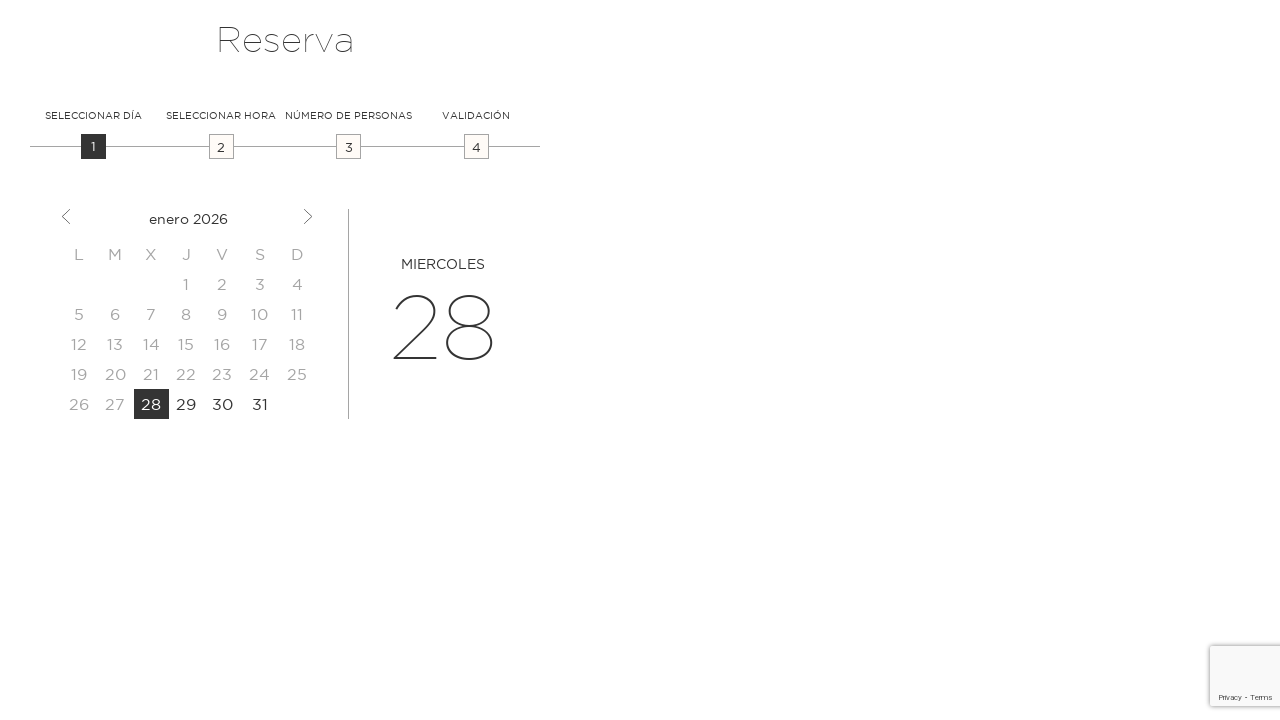

--- FILE ---
content_type: text/html; charset=UTF-8
request_url: https://booking.ureserve.co/shop/booking/617/la-grappe-d-or?external=true&lang_code=es
body_size: 45785
content:
<!DOCTYPE html>
<html>
    <head>
        <meta charset="UTF-8" /><script type="text/javascript">(window.NREUM||(NREUM={})).init={ajax:{deny_list:["bam.eu01.nr-data.net"]},feature_flags:["soft_nav"]};(window.NREUM||(NREUM={})).loader_config={licenseKey:"NRJS-6db2f1d4da617c7647f",applicationID:"96229276",browserID:"104554090"};;/*! For license information please see nr-loader-rum-1.308.0.min.js.LICENSE.txt */
(()=>{var e,t,r={163:(e,t,r)=>{"use strict";r.d(t,{j:()=>E});var n=r(384),i=r(1741);var a=r(2555);r(860).K7.genericEvents;const s="experimental.resources",o="register",c=e=>{if(!e||"string"!=typeof e)return!1;try{document.createDocumentFragment().querySelector(e)}catch{return!1}return!0};var d=r(2614),u=r(944),l=r(8122);const f="[data-nr-mask]",g=e=>(0,l.a)(e,(()=>{const e={feature_flags:[],experimental:{allow_registered_children:!1,resources:!1},mask_selector:"*",block_selector:"[data-nr-block]",mask_input_options:{color:!1,date:!1,"datetime-local":!1,email:!1,month:!1,number:!1,range:!1,search:!1,tel:!1,text:!1,time:!1,url:!1,week:!1,textarea:!1,select:!1,password:!0}};return{ajax:{deny_list:void 0,block_internal:!0,enabled:!0,autoStart:!0},api:{get allow_registered_children(){return e.feature_flags.includes(o)||e.experimental.allow_registered_children},set allow_registered_children(t){e.experimental.allow_registered_children=t},duplicate_registered_data:!1},browser_consent_mode:{enabled:!1},distributed_tracing:{enabled:void 0,exclude_newrelic_header:void 0,cors_use_newrelic_header:void 0,cors_use_tracecontext_headers:void 0,allowed_origins:void 0},get feature_flags(){return e.feature_flags},set feature_flags(t){e.feature_flags=t},generic_events:{enabled:!0,autoStart:!0},harvest:{interval:30},jserrors:{enabled:!0,autoStart:!0},logging:{enabled:!0,autoStart:!0},metrics:{enabled:!0,autoStart:!0},obfuscate:void 0,page_action:{enabled:!0},page_view_event:{enabled:!0,autoStart:!0},page_view_timing:{enabled:!0,autoStart:!0},performance:{capture_marks:!1,capture_measures:!1,capture_detail:!0,resources:{get enabled(){return e.feature_flags.includes(s)||e.experimental.resources},set enabled(t){e.experimental.resources=t},asset_types:[],first_party_domains:[],ignore_newrelic:!0}},privacy:{cookies_enabled:!0},proxy:{assets:void 0,beacon:void 0},session:{expiresMs:d.wk,inactiveMs:d.BB},session_replay:{autoStart:!0,enabled:!1,preload:!1,sampling_rate:10,error_sampling_rate:100,collect_fonts:!1,inline_images:!1,fix_stylesheets:!0,mask_all_inputs:!0,get mask_text_selector(){return e.mask_selector},set mask_text_selector(t){c(t)?e.mask_selector="".concat(t,",").concat(f):""===t||null===t?e.mask_selector=f:(0,u.R)(5,t)},get block_class(){return"nr-block"},get ignore_class(){return"nr-ignore"},get mask_text_class(){return"nr-mask"},get block_selector(){return e.block_selector},set block_selector(t){c(t)?e.block_selector+=",".concat(t):""!==t&&(0,u.R)(6,t)},get mask_input_options(){return e.mask_input_options},set mask_input_options(t){t&&"object"==typeof t?e.mask_input_options={...t,password:!0}:(0,u.R)(7,t)}},session_trace:{enabled:!0,autoStart:!0},soft_navigations:{enabled:!0,autoStart:!0},spa:{enabled:!0,autoStart:!0},ssl:void 0,user_actions:{enabled:!0,elementAttributes:["id","className","tagName","type"]}}})());var p=r(6154),m=r(9324);let h=0;const v={buildEnv:m.F3,distMethod:m.Xs,version:m.xv,originTime:p.WN},b={consented:!1},y={appMetadata:{},get consented(){return this.session?.state?.consent||b.consented},set consented(e){b.consented=e},customTransaction:void 0,denyList:void 0,disabled:!1,harvester:void 0,isolatedBacklog:!1,isRecording:!1,loaderType:void 0,maxBytes:3e4,obfuscator:void 0,onerror:void 0,ptid:void 0,releaseIds:{},session:void 0,timeKeeper:void 0,registeredEntities:[],jsAttributesMetadata:{bytes:0},get harvestCount(){return++h}},_=e=>{const t=(0,l.a)(e,y),r=Object.keys(v).reduce((e,t)=>(e[t]={value:v[t],writable:!1,configurable:!0,enumerable:!0},e),{});return Object.defineProperties(t,r)};var w=r(5701);const x=e=>{const t=e.startsWith("http");e+="/",r.p=t?e:"https://"+e};var R=r(7836),k=r(3241);const A={accountID:void 0,trustKey:void 0,agentID:void 0,licenseKey:void 0,applicationID:void 0,xpid:void 0},S=e=>(0,l.a)(e,A),T=new Set;function E(e,t={},r,s){let{init:o,info:c,loader_config:d,runtime:u={},exposed:l=!0}=t;if(!c){const e=(0,n.pV)();o=e.init,c=e.info,d=e.loader_config}e.init=g(o||{}),e.loader_config=S(d||{}),c.jsAttributes??={},p.bv&&(c.jsAttributes.isWorker=!0),e.info=(0,a.D)(c);const f=e.init,m=[c.beacon,c.errorBeacon];T.has(e.agentIdentifier)||(f.proxy.assets&&(x(f.proxy.assets),m.push(f.proxy.assets)),f.proxy.beacon&&m.push(f.proxy.beacon),e.beacons=[...m],function(e){const t=(0,n.pV)();Object.getOwnPropertyNames(i.W.prototype).forEach(r=>{const n=i.W.prototype[r];if("function"!=typeof n||"constructor"===n)return;let a=t[r];e[r]&&!1!==e.exposed&&"micro-agent"!==e.runtime?.loaderType&&(t[r]=(...t)=>{const n=e[r](...t);return a?a(...t):n})})}(e),(0,n.US)("activatedFeatures",w.B)),u.denyList=[...f.ajax.deny_list||[],...f.ajax.block_internal?m:[]],u.ptid=e.agentIdentifier,u.loaderType=r,e.runtime=_(u),T.has(e.agentIdentifier)||(e.ee=R.ee.get(e.agentIdentifier),e.exposed=l,(0,k.W)({agentIdentifier:e.agentIdentifier,drained:!!w.B?.[e.agentIdentifier],type:"lifecycle",name:"initialize",feature:void 0,data:e.config})),T.add(e.agentIdentifier)}},384:(e,t,r)=>{"use strict";r.d(t,{NT:()=>s,US:()=>u,Zm:()=>o,bQ:()=>d,dV:()=>c,pV:()=>l});var n=r(6154),i=r(1863),a=r(1910);const s={beacon:"bam.nr-data.net",errorBeacon:"bam.nr-data.net"};function o(){return n.gm.NREUM||(n.gm.NREUM={}),void 0===n.gm.newrelic&&(n.gm.newrelic=n.gm.NREUM),n.gm.NREUM}function c(){let e=o();return e.o||(e.o={ST:n.gm.setTimeout,SI:n.gm.setImmediate||n.gm.setInterval,CT:n.gm.clearTimeout,XHR:n.gm.XMLHttpRequest,REQ:n.gm.Request,EV:n.gm.Event,PR:n.gm.Promise,MO:n.gm.MutationObserver,FETCH:n.gm.fetch,WS:n.gm.WebSocket},(0,a.i)(...Object.values(e.o))),e}function d(e,t){let r=o();r.initializedAgents??={},t.initializedAt={ms:(0,i.t)(),date:new Date},r.initializedAgents[e]=t}function u(e,t){o()[e]=t}function l(){return function(){let e=o();const t=e.info||{};e.info={beacon:s.beacon,errorBeacon:s.errorBeacon,...t}}(),function(){let e=o();const t=e.init||{};e.init={...t}}(),c(),function(){let e=o();const t=e.loader_config||{};e.loader_config={...t}}(),o()}},782:(e,t,r)=>{"use strict";r.d(t,{T:()=>n});const n=r(860).K7.pageViewTiming},860:(e,t,r)=>{"use strict";r.d(t,{$J:()=>u,K7:()=>c,P3:()=>d,XX:()=>i,Yy:()=>o,df:()=>a,qY:()=>n,v4:()=>s});const n="events",i="jserrors",a="browser/blobs",s="rum",o="browser/logs",c={ajax:"ajax",genericEvents:"generic_events",jserrors:i,logging:"logging",metrics:"metrics",pageAction:"page_action",pageViewEvent:"page_view_event",pageViewTiming:"page_view_timing",sessionReplay:"session_replay",sessionTrace:"session_trace",softNav:"soft_navigations",spa:"spa"},d={[c.pageViewEvent]:1,[c.pageViewTiming]:2,[c.metrics]:3,[c.jserrors]:4,[c.spa]:5,[c.ajax]:6,[c.sessionTrace]:7,[c.softNav]:8,[c.sessionReplay]:9,[c.logging]:10,[c.genericEvents]:11},u={[c.pageViewEvent]:s,[c.pageViewTiming]:n,[c.ajax]:n,[c.spa]:n,[c.softNav]:n,[c.metrics]:i,[c.jserrors]:i,[c.sessionTrace]:a,[c.sessionReplay]:a,[c.logging]:o,[c.genericEvents]:"ins"}},944:(e,t,r)=>{"use strict";r.d(t,{R:()=>i});var n=r(3241);function i(e,t){"function"==typeof console.debug&&(console.debug("New Relic Warning: https://github.com/newrelic/newrelic-browser-agent/blob/main/docs/warning-codes.md#".concat(e),t),(0,n.W)({agentIdentifier:null,drained:null,type:"data",name:"warn",feature:"warn",data:{code:e,secondary:t}}))}},1687:(e,t,r)=>{"use strict";r.d(t,{Ak:()=>d,Ze:()=>f,x3:()=>u});var n=r(3241),i=r(7836),a=r(3606),s=r(860),o=r(2646);const c={};function d(e,t){const r={staged:!1,priority:s.P3[t]||0};l(e),c[e].get(t)||c[e].set(t,r)}function u(e,t){e&&c[e]&&(c[e].get(t)&&c[e].delete(t),p(e,t,!1),c[e].size&&g(e))}function l(e){if(!e)throw new Error("agentIdentifier required");c[e]||(c[e]=new Map)}function f(e="",t="feature",r=!1){if(l(e),!e||!c[e].get(t)||r)return p(e,t);c[e].get(t).staged=!0,g(e)}function g(e){const t=Array.from(c[e]);t.every(([e,t])=>t.staged)&&(t.sort((e,t)=>e[1].priority-t[1].priority),t.forEach(([t])=>{c[e].delete(t),p(e,t)}))}function p(e,t,r=!0){const s=e?i.ee.get(e):i.ee,c=a.i.handlers;if(!s.aborted&&s.backlog&&c){if((0,n.W)({agentIdentifier:e,type:"lifecycle",name:"drain",feature:t}),r){const e=s.backlog[t],r=c[t];if(r){for(let t=0;e&&t<e.length;++t)m(e[t],r);Object.entries(r).forEach(([e,t])=>{Object.values(t||{}).forEach(t=>{t[0]?.on&&t[0]?.context()instanceof o.y&&t[0].on(e,t[1])})})}}s.isolatedBacklog||delete c[t],s.backlog[t]=null,s.emit("drain-"+t,[])}}function m(e,t){var r=e[1];Object.values(t[r]||{}).forEach(t=>{var r=e[0];if(t[0]===r){var n=t[1],i=e[3],a=e[2];n.apply(i,a)}})}},1738:(e,t,r)=>{"use strict";r.d(t,{U:()=>g,Y:()=>f});var n=r(3241),i=r(9908),a=r(1863),s=r(944),o=r(5701),c=r(3969),d=r(8362),u=r(860),l=r(4261);function f(e,t,r,a){const f=a||r;!f||f[e]&&f[e]!==d.d.prototype[e]||(f[e]=function(){(0,i.p)(c.xV,["API/"+e+"/called"],void 0,u.K7.metrics,r.ee),(0,n.W)({agentIdentifier:r.agentIdentifier,drained:!!o.B?.[r.agentIdentifier],type:"data",name:"api",feature:l.Pl+e,data:{}});try{return t.apply(this,arguments)}catch(e){(0,s.R)(23,e)}})}function g(e,t,r,n,s){const o=e.info;null===r?delete o.jsAttributes[t]:o.jsAttributes[t]=r,(s||null===r)&&(0,i.p)(l.Pl+n,[(0,a.t)(),t,r],void 0,"session",e.ee)}},1741:(e,t,r)=>{"use strict";r.d(t,{W:()=>a});var n=r(944),i=r(4261);class a{#e(e,...t){if(this[e]!==a.prototype[e])return this[e](...t);(0,n.R)(35,e)}addPageAction(e,t){return this.#e(i.hG,e,t)}register(e){return this.#e(i.eY,e)}recordCustomEvent(e,t){return this.#e(i.fF,e,t)}setPageViewName(e,t){return this.#e(i.Fw,e,t)}setCustomAttribute(e,t,r){return this.#e(i.cD,e,t,r)}noticeError(e,t){return this.#e(i.o5,e,t)}setUserId(e,t=!1){return this.#e(i.Dl,e,t)}setApplicationVersion(e){return this.#e(i.nb,e)}setErrorHandler(e){return this.#e(i.bt,e)}addRelease(e,t){return this.#e(i.k6,e,t)}log(e,t){return this.#e(i.$9,e,t)}start(){return this.#e(i.d3)}finished(e){return this.#e(i.BL,e)}recordReplay(){return this.#e(i.CH)}pauseReplay(){return this.#e(i.Tb)}addToTrace(e){return this.#e(i.U2,e)}setCurrentRouteName(e){return this.#e(i.PA,e)}interaction(e){return this.#e(i.dT,e)}wrapLogger(e,t,r){return this.#e(i.Wb,e,t,r)}measure(e,t){return this.#e(i.V1,e,t)}consent(e){return this.#e(i.Pv,e)}}},1863:(e,t,r)=>{"use strict";function n(){return Math.floor(performance.now())}r.d(t,{t:()=>n})},1910:(e,t,r)=>{"use strict";r.d(t,{i:()=>a});var n=r(944);const i=new Map;function a(...e){return e.every(e=>{if(i.has(e))return i.get(e);const t="function"==typeof e?e.toString():"",r=t.includes("[native code]"),a=t.includes("nrWrapper");return r||a||(0,n.R)(64,e?.name||t),i.set(e,r),r})}},2555:(e,t,r)=>{"use strict";r.d(t,{D:()=>o,f:()=>s});var n=r(384),i=r(8122);const a={beacon:n.NT.beacon,errorBeacon:n.NT.errorBeacon,licenseKey:void 0,applicationID:void 0,sa:void 0,queueTime:void 0,applicationTime:void 0,ttGuid:void 0,user:void 0,account:void 0,product:void 0,extra:void 0,jsAttributes:{},userAttributes:void 0,atts:void 0,transactionName:void 0,tNamePlain:void 0};function s(e){try{return!!e.licenseKey&&!!e.errorBeacon&&!!e.applicationID}catch(e){return!1}}const o=e=>(0,i.a)(e,a)},2614:(e,t,r)=>{"use strict";r.d(t,{BB:()=>s,H3:()=>n,g:()=>d,iL:()=>c,tS:()=>o,uh:()=>i,wk:()=>a});const n="NRBA",i="SESSION",a=144e5,s=18e5,o={STARTED:"session-started",PAUSE:"session-pause",RESET:"session-reset",RESUME:"session-resume",UPDATE:"session-update"},c={SAME_TAB:"same-tab",CROSS_TAB:"cross-tab"},d={OFF:0,FULL:1,ERROR:2}},2646:(e,t,r)=>{"use strict";r.d(t,{y:()=>n});class n{constructor(e){this.contextId=e}}},2843:(e,t,r)=>{"use strict";r.d(t,{G:()=>a,u:()=>i});var n=r(3878);function i(e,t=!1,r,i){(0,n.DD)("visibilitychange",function(){if(t)return void("hidden"===document.visibilityState&&e());e(document.visibilityState)},r,i)}function a(e,t,r){(0,n.sp)("pagehide",e,t,r)}},3241:(e,t,r)=>{"use strict";r.d(t,{W:()=>a});var n=r(6154);const i="newrelic";function a(e={}){try{n.gm.dispatchEvent(new CustomEvent(i,{detail:e}))}catch(e){}}},3606:(e,t,r)=>{"use strict";r.d(t,{i:()=>a});var n=r(9908);a.on=s;var i=a.handlers={};function a(e,t,r,a){s(a||n.d,i,e,t,r)}function s(e,t,r,i,a){a||(a="feature"),e||(e=n.d);var s=t[a]=t[a]||{};(s[r]=s[r]||[]).push([e,i])}},3878:(e,t,r)=>{"use strict";function n(e,t){return{capture:e,passive:!1,signal:t}}function i(e,t,r=!1,i){window.addEventListener(e,t,n(r,i))}function a(e,t,r=!1,i){document.addEventListener(e,t,n(r,i))}r.d(t,{DD:()=>a,jT:()=>n,sp:()=>i})},3969:(e,t,r)=>{"use strict";r.d(t,{TZ:()=>n,XG:()=>o,rs:()=>i,xV:()=>s,z_:()=>a});const n=r(860).K7.metrics,i="sm",a="cm",s="storeSupportabilityMetrics",o="storeEventMetrics"},4234:(e,t,r)=>{"use strict";r.d(t,{W:()=>a});var n=r(7836),i=r(1687);class a{constructor(e,t){this.agentIdentifier=e,this.ee=n.ee.get(e),this.featureName=t,this.blocked=!1}deregisterDrain(){(0,i.x3)(this.agentIdentifier,this.featureName)}}},4261:(e,t,r)=>{"use strict";r.d(t,{$9:()=>d,BL:()=>o,CH:()=>g,Dl:()=>_,Fw:()=>y,PA:()=>h,Pl:()=>n,Pv:()=>k,Tb:()=>l,U2:()=>a,V1:()=>R,Wb:()=>x,bt:()=>b,cD:()=>v,d3:()=>w,dT:()=>c,eY:()=>p,fF:()=>f,hG:()=>i,k6:()=>s,nb:()=>m,o5:()=>u});const n="api-",i="addPageAction",a="addToTrace",s="addRelease",o="finished",c="interaction",d="log",u="noticeError",l="pauseReplay",f="recordCustomEvent",g="recordReplay",p="register",m="setApplicationVersion",h="setCurrentRouteName",v="setCustomAttribute",b="setErrorHandler",y="setPageViewName",_="setUserId",w="start",x="wrapLogger",R="measure",k="consent"},5289:(e,t,r)=>{"use strict";r.d(t,{GG:()=>s,Qr:()=>c,sB:()=>o});var n=r(3878),i=r(6389);function a(){return"undefined"==typeof document||"complete"===document.readyState}function s(e,t){if(a())return e();const r=(0,i.J)(e),s=setInterval(()=>{a()&&(clearInterval(s),r())},500);(0,n.sp)("load",r,t)}function o(e){if(a())return e();(0,n.DD)("DOMContentLoaded",e)}function c(e){if(a())return e();(0,n.sp)("popstate",e)}},5607:(e,t,r)=>{"use strict";r.d(t,{W:()=>n});const n=(0,r(9566).bz)()},5701:(e,t,r)=>{"use strict";r.d(t,{B:()=>a,t:()=>s});var n=r(3241);const i=new Set,a={};function s(e,t){const r=t.agentIdentifier;a[r]??={},e&&"object"==typeof e&&(i.has(r)||(t.ee.emit("rumresp",[e]),a[r]=e,i.add(r),(0,n.W)({agentIdentifier:r,loaded:!0,drained:!0,type:"lifecycle",name:"load",feature:void 0,data:e})))}},6154:(e,t,r)=>{"use strict";r.d(t,{OF:()=>c,RI:()=>i,WN:()=>u,bv:()=>a,eN:()=>l,gm:()=>s,mw:()=>o,sb:()=>d});var n=r(1863);const i="undefined"!=typeof window&&!!window.document,a="undefined"!=typeof WorkerGlobalScope&&("undefined"!=typeof self&&self instanceof WorkerGlobalScope&&self.navigator instanceof WorkerNavigator||"undefined"!=typeof globalThis&&globalThis instanceof WorkerGlobalScope&&globalThis.navigator instanceof WorkerNavigator),s=i?window:"undefined"!=typeof WorkerGlobalScope&&("undefined"!=typeof self&&self instanceof WorkerGlobalScope&&self||"undefined"!=typeof globalThis&&globalThis instanceof WorkerGlobalScope&&globalThis),o=Boolean("hidden"===s?.document?.visibilityState),c=/iPad|iPhone|iPod/.test(s.navigator?.userAgent),d=c&&"undefined"==typeof SharedWorker,u=((()=>{const e=s.navigator?.userAgent?.match(/Firefox[/\s](\d+\.\d+)/);Array.isArray(e)&&e.length>=2&&e[1]})(),Date.now()-(0,n.t)()),l=()=>"undefined"!=typeof PerformanceNavigationTiming&&s?.performance?.getEntriesByType("navigation")?.[0]?.responseStart},6389:(e,t,r)=>{"use strict";function n(e,t=500,r={}){const n=r?.leading||!1;let i;return(...r)=>{n&&void 0===i&&(e.apply(this,r),i=setTimeout(()=>{i=clearTimeout(i)},t)),n||(clearTimeout(i),i=setTimeout(()=>{e.apply(this,r)},t))}}function i(e){let t=!1;return(...r)=>{t||(t=!0,e.apply(this,r))}}r.d(t,{J:()=>i,s:()=>n})},6630:(e,t,r)=>{"use strict";r.d(t,{T:()=>n});const n=r(860).K7.pageViewEvent},7699:(e,t,r)=>{"use strict";r.d(t,{It:()=>a,KC:()=>o,No:()=>i,qh:()=>s});var n=r(860);const i=16e3,a=1e6,s="SESSION_ERROR",o={[n.K7.logging]:!0,[n.K7.genericEvents]:!1,[n.K7.jserrors]:!1,[n.K7.ajax]:!1}},7836:(e,t,r)=>{"use strict";r.d(t,{P:()=>o,ee:()=>c});var n=r(384),i=r(8990),a=r(2646),s=r(5607);const o="nr@context:".concat(s.W),c=function e(t,r){var n={},s={},u={},l=!1;try{l=16===r.length&&d.initializedAgents?.[r]?.runtime.isolatedBacklog}catch(e){}var f={on:p,addEventListener:p,removeEventListener:function(e,t){var r=n[e];if(!r)return;for(var i=0;i<r.length;i++)r[i]===t&&r.splice(i,1)},emit:function(e,r,n,i,a){!1!==a&&(a=!0);if(c.aborted&&!i)return;t&&a&&t.emit(e,r,n);var o=g(n);m(e).forEach(e=>{e.apply(o,r)});var d=v()[s[e]];d&&d.push([f,e,r,o]);return o},get:h,listeners:m,context:g,buffer:function(e,t){const r=v();if(t=t||"feature",f.aborted)return;Object.entries(e||{}).forEach(([e,n])=>{s[n]=t,t in r||(r[t]=[])})},abort:function(){f._aborted=!0,Object.keys(f.backlog).forEach(e=>{delete f.backlog[e]})},isBuffering:function(e){return!!v()[s[e]]},debugId:r,backlog:l?{}:t&&"object"==typeof t.backlog?t.backlog:{},isolatedBacklog:l};return Object.defineProperty(f,"aborted",{get:()=>{let e=f._aborted||!1;return e||(t&&(e=t.aborted),e)}}),f;function g(e){return e&&e instanceof a.y?e:e?(0,i.I)(e,o,()=>new a.y(o)):new a.y(o)}function p(e,t){n[e]=m(e).concat(t)}function m(e){return n[e]||[]}function h(t){return u[t]=u[t]||e(f,t)}function v(){return f.backlog}}(void 0,"globalEE"),d=(0,n.Zm)();d.ee||(d.ee=c)},8122:(e,t,r)=>{"use strict";r.d(t,{a:()=>i});var n=r(944);function i(e,t){try{if(!e||"object"!=typeof e)return(0,n.R)(3);if(!t||"object"!=typeof t)return(0,n.R)(4);const r=Object.create(Object.getPrototypeOf(t),Object.getOwnPropertyDescriptors(t)),a=0===Object.keys(r).length?e:r;for(let s in a)if(void 0!==e[s])try{if(null===e[s]){r[s]=null;continue}Array.isArray(e[s])&&Array.isArray(t[s])?r[s]=Array.from(new Set([...e[s],...t[s]])):"object"==typeof e[s]&&"object"==typeof t[s]?r[s]=i(e[s],t[s]):r[s]=e[s]}catch(e){r[s]||(0,n.R)(1,e)}return r}catch(e){(0,n.R)(2,e)}}},8362:(e,t,r)=>{"use strict";r.d(t,{d:()=>a});var n=r(9566),i=r(1741);class a extends i.W{agentIdentifier=(0,n.LA)(16)}},8374:(e,t,r)=>{r.nc=(()=>{try{return document?.currentScript?.nonce}catch(e){}return""})()},8990:(e,t,r)=>{"use strict";r.d(t,{I:()=>i});var n=Object.prototype.hasOwnProperty;function i(e,t,r){if(n.call(e,t))return e[t];var i=r();if(Object.defineProperty&&Object.keys)try{return Object.defineProperty(e,t,{value:i,writable:!0,enumerable:!1}),i}catch(e){}return e[t]=i,i}},9324:(e,t,r)=>{"use strict";r.d(t,{F3:()=>i,Xs:()=>a,xv:()=>n});const n="1.308.0",i="PROD",a="CDN"},9566:(e,t,r)=>{"use strict";r.d(t,{LA:()=>o,bz:()=>s});var n=r(6154);const i="xxxxxxxx-xxxx-4xxx-yxxx-xxxxxxxxxxxx";function a(e,t){return e?15&e[t]:16*Math.random()|0}function s(){const e=n.gm?.crypto||n.gm?.msCrypto;let t,r=0;return e&&e.getRandomValues&&(t=e.getRandomValues(new Uint8Array(30))),i.split("").map(e=>"x"===e?a(t,r++).toString(16):"y"===e?(3&a()|8).toString(16):e).join("")}function o(e){const t=n.gm?.crypto||n.gm?.msCrypto;let r,i=0;t&&t.getRandomValues&&(r=t.getRandomValues(new Uint8Array(e)));const s=[];for(var o=0;o<e;o++)s.push(a(r,i++).toString(16));return s.join("")}},9908:(e,t,r)=>{"use strict";r.d(t,{d:()=>n,p:()=>i});var n=r(7836).ee.get("handle");function i(e,t,r,i,a){a?(a.buffer([e],i),a.emit(e,t,r)):(n.buffer([e],i),n.emit(e,t,r))}}},n={};function i(e){var t=n[e];if(void 0!==t)return t.exports;var a=n[e]={exports:{}};return r[e](a,a.exports,i),a.exports}i.m=r,i.d=(e,t)=>{for(var r in t)i.o(t,r)&&!i.o(e,r)&&Object.defineProperty(e,r,{enumerable:!0,get:t[r]})},i.f={},i.e=e=>Promise.all(Object.keys(i.f).reduce((t,r)=>(i.f[r](e,t),t),[])),i.u=e=>"nr-rum-1.308.0.min.js",i.o=(e,t)=>Object.prototype.hasOwnProperty.call(e,t),e={},t="NRBA-1.308.0.PROD:",i.l=(r,n,a,s)=>{if(e[r])e[r].push(n);else{var o,c;if(void 0!==a)for(var d=document.getElementsByTagName("script"),u=0;u<d.length;u++){var l=d[u];if(l.getAttribute("src")==r||l.getAttribute("data-webpack")==t+a){o=l;break}}if(!o){c=!0;var f={296:"sha512-+MIMDsOcckGXa1EdWHqFNv7P+JUkd5kQwCBr3KE6uCvnsBNUrdSt4a/3/L4j4TxtnaMNjHpza2/erNQbpacJQA=="};(o=document.createElement("script")).charset="utf-8",i.nc&&o.setAttribute("nonce",i.nc),o.setAttribute("data-webpack",t+a),o.src=r,0!==o.src.indexOf(window.location.origin+"/")&&(o.crossOrigin="anonymous"),f[s]&&(o.integrity=f[s])}e[r]=[n];var g=(t,n)=>{o.onerror=o.onload=null,clearTimeout(p);var i=e[r];if(delete e[r],o.parentNode&&o.parentNode.removeChild(o),i&&i.forEach(e=>e(n)),t)return t(n)},p=setTimeout(g.bind(null,void 0,{type:"timeout",target:o}),12e4);o.onerror=g.bind(null,o.onerror),o.onload=g.bind(null,o.onload),c&&document.head.appendChild(o)}},i.r=e=>{"undefined"!=typeof Symbol&&Symbol.toStringTag&&Object.defineProperty(e,Symbol.toStringTag,{value:"Module"}),Object.defineProperty(e,"__esModule",{value:!0})},i.p="https://js-agent.newrelic.com/",(()=>{var e={374:0,840:0};i.f.j=(t,r)=>{var n=i.o(e,t)?e[t]:void 0;if(0!==n)if(n)r.push(n[2]);else{var a=new Promise((r,i)=>n=e[t]=[r,i]);r.push(n[2]=a);var s=i.p+i.u(t),o=new Error;i.l(s,r=>{if(i.o(e,t)&&(0!==(n=e[t])&&(e[t]=void 0),n)){var a=r&&("load"===r.type?"missing":r.type),s=r&&r.target&&r.target.src;o.message="Loading chunk "+t+" failed: ("+a+": "+s+")",o.name="ChunkLoadError",o.type=a,o.request=s,n[1](o)}},"chunk-"+t,t)}};var t=(t,r)=>{var n,a,[s,o,c]=r,d=0;if(s.some(t=>0!==e[t])){for(n in o)i.o(o,n)&&(i.m[n]=o[n]);if(c)c(i)}for(t&&t(r);d<s.length;d++)a=s[d],i.o(e,a)&&e[a]&&e[a][0](),e[a]=0},r=self["webpackChunk:NRBA-1.308.0.PROD"]=self["webpackChunk:NRBA-1.308.0.PROD"]||[];r.forEach(t.bind(null,0)),r.push=t.bind(null,r.push.bind(r))})(),(()=>{"use strict";i(8374);var e=i(8362),t=i(860);const r=Object.values(t.K7);var n=i(163);var a=i(9908),s=i(1863),o=i(4261),c=i(1738);var d=i(1687),u=i(4234),l=i(5289),f=i(6154),g=i(944),p=i(384);const m=e=>f.RI&&!0===e?.privacy.cookies_enabled;function h(e){return!!(0,p.dV)().o.MO&&m(e)&&!0===e?.session_trace.enabled}var v=i(6389),b=i(7699);class y extends u.W{constructor(e,t){super(e.agentIdentifier,t),this.agentRef=e,this.abortHandler=void 0,this.featAggregate=void 0,this.loadedSuccessfully=void 0,this.onAggregateImported=new Promise(e=>{this.loadedSuccessfully=e}),this.deferred=Promise.resolve(),!1===e.init[this.featureName].autoStart?this.deferred=new Promise((t,r)=>{this.ee.on("manual-start-all",(0,v.J)(()=>{(0,d.Ak)(e.agentIdentifier,this.featureName),t()}))}):(0,d.Ak)(e.agentIdentifier,t)}importAggregator(e,t,r={}){if(this.featAggregate)return;const n=async()=>{let n;await this.deferred;try{if(m(e.init)){const{setupAgentSession:t}=await i.e(296).then(i.bind(i,3305));n=t(e)}}catch(e){(0,g.R)(20,e),this.ee.emit("internal-error",[e]),(0,a.p)(b.qh,[e],void 0,this.featureName,this.ee)}try{if(!this.#t(this.featureName,n,e.init))return(0,d.Ze)(this.agentIdentifier,this.featureName),void this.loadedSuccessfully(!1);const{Aggregate:i}=await t();this.featAggregate=new i(e,r),e.runtime.harvester.initializedAggregates.push(this.featAggregate),this.loadedSuccessfully(!0)}catch(e){(0,g.R)(34,e),this.abortHandler?.(),(0,d.Ze)(this.agentIdentifier,this.featureName,!0),this.loadedSuccessfully(!1),this.ee&&this.ee.abort()}};f.RI?(0,l.GG)(()=>n(),!0):n()}#t(e,r,n){if(this.blocked)return!1;switch(e){case t.K7.sessionReplay:return h(n)&&!!r;case t.K7.sessionTrace:return!!r;default:return!0}}}var _=i(6630),w=i(2614),x=i(3241);class R extends y{static featureName=_.T;constructor(e){var t;super(e,_.T),this.setupInspectionEvents(e.agentIdentifier),t=e,(0,c.Y)(o.Fw,function(e,r){"string"==typeof e&&("/"!==e.charAt(0)&&(e="/"+e),t.runtime.customTransaction=(r||"http://custom.transaction")+e,(0,a.p)(o.Pl+o.Fw,[(0,s.t)()],void 0,void 0,t.ee))},t),this.importAggregator(e,()=>i.e(296).then(i.bind(i,3943)))}setupInspectionEvents(e){const t=(t,r)=>{t&&(0,x.W)({agentIdentifier:e,timeStamp:t.timeStamp,loaded:"complete"===t.target.readyState,type:"window",name:r,data:t.target.location+""})};(0,l.sB)(e=>{t(e,"DOMContentLoaded")}),(0,l.GG)(e=>{t(e,"load")}),(0,l.Qr)(e=>{t(e,"navigate")}),this.ee.on(w.tS.UPDATE,(t,r)=>{(0,x.W)({agentIdentifier:e,type:"lifecycle",name:"session",data:r})})}}class k extends e.d{constructor(e){var t;(super(),f.gm)?(this.features={},(0,p.bQ)(this.agentIdentifier,this),this.desiredFeatures=new Set(e.features||[]),this.desiredFeatures.add(R),(0,n.j)(this,e,e.loaderType||"agent"),t=this,(0,c.Y)(o.cD,function(e,r,n=!1){if("string"==typeof e){if(["string","number","boolean"].includes(typeof r)||null===r)return(0,c.U)(t,e,r,o.cD,n);(0,g.R)(40,typeof r)}else(0,g.R)(39,typeof e)},t),function(e){(0,c.Y)(o.Dl,function(t,r=!1){if("string"!=typeof t&&null!==t)return void(0,g.R)(41,typeof t);const n=e.info.jsAttributes["enduser.id"];r&&null!=n&&n!==t?(0,a.p)(o.Pl+"setUserIdAndResetSession",[t],void 0,"session",e.ee):(0,c.U)(e,"enduser.id",t,o.Dl,!0)},e)}(this),function(e){(0,c.Y)(o.nb,function(t){if("string"==typeof t||null===t)return(0,c.U)(e,"application.version",t,o.nb,!1);(0,g.R)(42,typeof t)},e)}(this),function(e){(0,c.Y)(o.d3,function(){e.ee.emit("manual-start-all")},e)}(this),function(e){(0,c.Y)(o.Pv,function(t=!0){if("boolean"==typeof t){if((0,a.p)(o.Pl+o.Pv,[t],void 0,"session",e.ee),e.runtime.consented=t,t){const t=e.features.page_view_event;t.onAggregateImported.then(e=>{const r=t.featAggregate;e&&!r.sentRum&&r.sendRum()})}}else(0,g.R)(65,typeof t)},e)}(this),this.run()):(0,g.R)(21)}get config(){return{info:this.info,init:this.init,loader_config:this.loader_config,runtime:this.runtime}}get api(){return this}run(){try{const e=function(e){const t={};return r.forEach(r=>{t[r]=!!e[r]?.enabled}),t}(this.init),n=[...this.desiredFeatures];n.sort((e,r)=>t.P3[e.featureName]-t.P3[r.featureName]),n.forEach(r=>{if(!e[r.featureName]&&r.featureName!==t.K7.pageViewEvent)return;if(r.featureName===t.K7.spa)return void(0,g.R)(67);const n=function(e){switch(e){case t.K7.ajax:return[t.K7.jserrors];case t.K7.sessionTrace:return[t.K7.ajax,t.K7.pageViewEvent];case t.K7.sessionReplay:return[t.K7.sessionTrace];case t.K7.pageViewTiming:return[t.K7.pageViewEvent];default:return[]}}(r.featureName).filter(e=>!(e in this.features));n.length>0&&(0,g.R)(36,{targetFeature:r.featureName,missingDependencies:n}),this.features[r.featureName]=new r(this)})}catch(e){(0,g.R)(22,e);for(const e in this.features)this.features[e].abortHandler?.();const t=(0,p.Zm)();delete t.initializedAgents[this.agentIdentifier]?.features,delete this.sharedAggregator;return t.ee.get(this.agentIdentifier).abort(),!1}}}var A=i(2843),S=i(782);class T extends y{static featureName=S.T;constructor(e){super(e,S.T),f.RI&&((0,A.u)(()=>(0,a.p)("docHidden",[(0,s.t)()],void 0,S.T,this.ee),!0),(0,A.G)(()=>(0,a.p)("winPagehide",[(0,s.t)()],void 0,S.T,this.ee)),this.importAggregator(e,()=>i.e(296).then(i.bind(i,2117))))}}var E=i(3969);class I extends y{static featureName=E.TZ;constructor(e){super(e,E.TZ),f.RI&&document.addEventListener("securitypolicyviolation",e=>{(0,a.p)(E.xV,["Generic/CSPViolation/Detected"],void 0,this.featureName,this.ee)}),this.importAggregator(e,()=>i.e(296).then(i.bind(i,9623)))}}new k({features:[R,T,I],loaderType:"lite"})})()})();</script>
        <meta name="viewport" content="width=device-width, initial-scale=1, minimum-scale=1, maximum-scale=1, user-scalable=1">
        <title>    La Grappe d&#039;Or | Reserva en línea
</title>

            <script async src="https://www.googletagmanager.com/gtag/js?id=G-RBH1XXM88G"></script>
<script>
    window.dataLayer = window.dataLayer || [];
    function gtag(){dataLayer.push(arguments);}

    gtag('js', new Date());
    gtag('set', { 'source': 'uniiti', 'click_type': 'info' });

            gtag('set', { 'shop_id': '617' });
    
    gtag('config', 'G-RBH1XXM88G', { send_page_view: false });

            gtag('event', 'page_view', { 'shop_id': '617', 'source': 'uniiti', 'click_type': 'info' });
    
    function gcallback(callback, timeout) {
        var called = false;
        function fn() {
            if (!called) {
                called = true;
                callback();
            }
        }
        setTimeout(fn, timeout || 1000);
        return fn;
    }

    function gevent(eventName, data = {}, timeout = null) {
        if (typeof data !== 'object') {
            throw new Error('data must be an object.');
        }

        if (timeout !== null && (typeof timeout !== 'number' || timeout <= 0)) {
            throw new Error('Timeout must be a valid positive number.');
        }

        data['source'] = data['source'] || 'uniiti';
        data['click_type'] = data['click_type'] || 'info';
                    data['shop_id'] = '617';
        
        if (timeout && data['hitCallback']) {
            data['hitCallback'] = gcallback(data['hitCallback'], timeout);
        }

        gtag('event', eventName, data);
    }
</script>


        <link rel="icon" href="/favicon.png" />
        <link href="https://fonts.googleapis.com/css?family=Open+Sans:400,600,700,800,300" rel="stylesheet" type="text/css">
        <link rel="stylesheet" href="/bower_components/bootstrap/dist/css/bootstrap.min.css" />
        <link rel="stylesheet" href="/bower_components/font-awesome/css/font-awesome.min.css" />
        <link rel="stylesheet" href="/bower_components/animate.css/animate.min.css" />
        <link rel="stylesheet" href="/built/uniitifrontoffice/css/login-modal.min.css?id=71da9c8f35f30049d036241576ca13ec" />
            <link rel="stylesheet" href="/built/uniitifrontoffice/css/booking/booking-desktop.min.css?id=8356885b06fef5055fc0dc7a9cfdf4da" />
                    <link rel="stylesheet" href="/built/uniitifrontoffice/css/booking/fonts/minisitefonts.min.css?id=ab0123d155d98d85d1adb14e9ff7a52a" />
        <link rel="stylesheet" href="/bower_components/animate.css/animate.min.css" />
        <script src="/bower_components/jquery/dist/jquery.min.js"></script>
        <script src="/bower_components/jquery-ui/jquery-ui.min.js"></script>
        <script src="/bower_components/bootstrap/dist/js/bootstrap.min.js"></script>
        <script src="/built/uniitifrontoffice/js/common.min.js?id=836abb2aafa306858cb79ac616a4a5a0"></script>
        <script src="/js/plugins/sweetalert/sweetalert.min.js?id=fe0f18cd4d5f1d03dd247211c5667669"></script>


        
</head>
<body>
    <div class="global-holder">
    
        <div id="booking-page" >
        <h1>
                            Reserva
                    </h1>

        <div class="booking-box" >
                        <div class="breadcrumbs">
                <hr />
                 
                <ul>
                    <li class="firststep selected" >
                        <span>SELECCIONAR DÍA</span>
                        <b>1</b>
                    </li>
                    <li class="step2">
                        <span>SELECCIONAR HORA</span>
                        <b style="background-color: #FFFBF7">2</b>
                    </li>
                    <li class="step3">
                        <span>NÚMERO DE PERSONAS</span>
                        <b style="background-color: #FFFBF7">3</b>
                    </li>
                    <li class="step4">
                        <span>VALIDACIÓN</span>
                        <b style="background-color: #FFFBF7">4</b>
                    </li>
                </ul>
            </div>
            <div class="booking" id="shop-booking-modal" >
                                    
                    <div id="booking-date" >
                        <div class="left">
                            <div id="datepicker"></div>
                        </div>

                        <div class="bigdate">
                            <p>
                                <span> MIERCOLES</span>
                                <b>28</b>
                            </p>
                        </div>
                    </div>
                    
                    <div id="booking-time" style="display: none">

                        <div class="bigdate">
                            <p>
                                <span> MIERCOLES</span>
                                <b>28</b>
                            </p>
                        </div>
                        <div class="right" id="times-all-days">
                            <p id="no-available-slots" class="hidden">Plus d'horaires disponibles pour cette journée.</p>
                                                            <div class="row first hidden" id="service-1860">
                                    <div class="col-xs-12 booking-hours-label">
                                        <p>
                                            Déjeuner
                                        </p>
                                    </div>
                                    <div class="col-xs-12 morning" >
                                        <ul id="times-1860">
                                        </ul>
                                    </div>
                                </div>
                                                            <div class="row first hidden" id="service-1861">
                                    <div class="col-xs-12 booking-hours-label">
                                        <p>
                                            Dîner
                                        </p>
                                    </div>
                                    <div class="col-xs-12 morning" >
                                        <ul id="times-1861">
                                        </ul>
                                    </div>
                                </div>
                                                                                </div>
                    </div>
                                                                <div id="booking-number" style="display: none">
                            <div class="bigdate">
                                <p>
                                    <span> MIERCOLES</span>
                                    <b>28</b>
                                    <span class="time"></span>
                                </p>
                            </div>
                            <div class="right">
                                <p>
                                    Número de personas
                                </p>
                                <div class="numbers-ppl-container">
                                    <ul>
                                                                                                                        
                                                                                                                                                                                                                                                                                                    
                                                                                    <li class="select-number">1</li>
                                                                                    <li class="select-number">2</li>
                                                                                    <li class="select-number">3</li>
                                                                                    <li class="select-number">4</li>
                                                                                    <li class="select-number">5</li>
                                                                                    <li class="select-number">6</li>
                                                                                    <li class="select-number">7</li>
                                                                                    <li class="select-number">8</li>
                                                                            </ul>

                                                                                                                                                                                                                                                <p>Solicitud de grupo</p>
                                        <select>
                                            <option value=""></option>
                                                                                            <option value="9">9</option>
                                                                                            <option value="10">10</option>
                                                                                            <option value="11">11</option>
                                                                                            <option value="12">12</option>
                                                                                            <option value="13">13</option>
                                                                                            <option value="14">14</option>
                                                                                            <option value="15">15</option>
                                                                                            <option value="16">16</option>
                                                                                            <option value="17">17</option>
                                                                                            <option value="18">18</option>
                                                                                            <option value="19">19</option>
                                                                                            <option value="20">20</option>
                                                                                    </select>
                                                                    </div>
                                                                                                                            </div>
                        </div>
                                                            <div id="confirm-surbooking" style="display: none">
                        <p>
                            Le service étant complet, votre réservation sera placée en
                            liste d’attente. Vous serez informé si une table se libère.
                        </p>
                        <input type="button" value="Continuer" class="btn btn-danger" id="confirm-surbook">
                    </div>
                                        <div id="booking-form" style="display: none">
                        <form name="uniiti_commonbundle_shopbookingrequest" method="post" action="" id="new-fo-service-booking-form">
                            <input id="tokenRecaptcha" name="tokenRecaptcha" type="hidden"></input>
                        <div><input type="number" id="uniiti_commonbundle_shopbookingrequest_number" name="uniiti_commonbundle_shopbookingrequest[number]" required="required" class="hidden" /></div>
                        <div class="form-description">
                            <p class="first">
                                <span id="booking-final-step-day-label"></span>
                                <span id="booking-final-step-day-num"></span>
                                <span id="booking-final-step-month-label"></span> à
                                <span id="booking-final-step-time"></span> pour
                                <span id="booking-final-step-number"></span> personnes
                            </p>
                            <p class="second">
                                Para finalizar su reserva, rellene el siguiente formulario: 
                            </p>
                            <div id="bank-print-infos" class="hidden">
                                <div class="info">i</div>
                                <div class="float-right">La reserva para este horario está sujeta a la presentación de una huella bancaria. Será indispensable para validar su reserva.</div>
                            </div>
                            <div id="prepayment-infos" class="hidden">
                                <div class="info">i</div>
                                <div class="float-right">Para reservar en esta franja de tiempo debe hacer un prepago. Se necesita para validar su reserva.</div>
                            </div>
                        </div>

                                                    <div id="email-form">
                                <input type="email" id="email-check" placeholder="Dirección de correo electrónico*">
                                <button id="validate-booking" data-loading-text="Procesando…">Validar mi reserva</button>
                            </div>
                        
                        <div id="full-form" class="form-inputs hidden">
                            <div class="row">
                                    <div><input type="text" id="uniiti_commonbundle_shopbookingrequest_firstname" name="uniiti_commonbundle_shopbookingrequest[firstname]" required="required" placeholder="Nombre" class="col-xs-6 left" /></div>
                                    <div><input type="text" id="uniiti_commonbundle_shopbookingrequest_lastname" name="uniiti_commonbundle_shopbookingrequest[lastname]" required="required" placeholder="Apellidos" class="col-xs-6 left" /></div>
                            </div>
                            <div class="row">
                                    <div><input type="email" id="uniiti_commonbundle_shopbookingrequest_email" name="uniiti_commonbundle_shopbookingrequest[email]" required="required" placeholder="Dirección de correo electrónico"  id="email" class="col-xs-6 left" /></div>
                                                                <select name="uniiti_commonbundle_shopbookingrequest[phonePrefix]" id="prefix">
                                    <option value="+93">Afghanistan +93</option> <option value="+355">Albania +355</option> <option value="+213">Algeria +213</option> <option value="+376">Andorra +376</option> <option value="+244">Angola +244</option> <option value="+54">Argentina +54</option> <option value="+374">Armenia +374</option> <option value="+297">Aruba +297</option> <option value="+61">Australia +61</option> <option value="+672">AustralianExternalTerritories +672</option> <option value="+43">Austria +43</option> <option value="+994">Azerbaijan +994</option> <option value="+973">Bahrain +973</option> <option value="+880">Bangladesh +880</option> <option value="+375">Belarus +375</option> <option value="+32">Belgium +32</option> <option value="+501">Belize +501</option> <option value="+229">Benin +229</option> <option value="+975">Bhutan +975</option> <option value="+591">Bolivia(PlurinationalStateof)
                                    </option> <option value="+599">BonaireSintEustatiusandSaba +599</option> <option value="+387">BosniaandHerzegovina +387</option> <option value="+267">Botswana +267</option> <option value="+55">Brazil +55</option> <option value="+673">BruneiDarussalam +673</option> <option value="+359">Bulgaria +359</option> <option value="+226">BurkinaFaso +226</option> <option value="+257">Burundi +257</option> <option value="+855">Cambodia +855</option> <option value="+237">Cameroon +237</option> <option value="+238">CapeVerde +238</option> <option value="+236">CentralAfricanRep.
                                    </option> <option value="+235">Chad +235</option> <option value="+56">Chile +56</option> <option value="+86">China +86</option> <option value="+57">Colombia +57</option> <option value="+269">Comoros +269</option> <option value="+242">Congo +242</option> <option value="+682">CookIslands +682</option> <option value="+506">CostaRica +506</option> <option value="+225">C?ted'Ivoire
                                    </option> <option value="+385">Croatia +385</option> <option value="+53">Cuba +53</option> <option value="+599">Cura?ao
                                    </option> <option value="+357">Cyprus +357</option> <option value="+420">CzechRep.
                                    </option> <option value="+850<='17'">Dem.People'sRep.ofKorea
                                    </option> <option value="+243">Dem.Rep.oftheCongo
                                    </option> <option value="+45">Denmark +45</option> <option value="+246">DiegoGarcia +246</option> <option value="+253">Djibouti +253</option> <option value="+593">Ecuador +593</option> <option value="+20">Egypt +20</option> <option value="+503">ElSalvador +503</option> <option value="+240">EquatorialGuinea +240</option> <option value="+291">Eritrea +291</option> <option value="+372">Estonia +372</option> <option value="+251">Ethiopia +251</option> <option value="+500">FalklandIslands(Malvinas)
                                    </option> <option value="+298">FaroeIslands +298</option> <option value="+679">Fiji +679</option> <option value="+358">Finland +358</option> <option selected="selected" value="+33">France +33</option> <option value="+262">FrenchDepartmentsandTerritoriesintheIndianOcean +262</option> <option value="+594">FrenchGuiana +594</option> <option value="+689">FrenchPolynesia +689</option> <option value="+241">Gabon +241</option> <option value="+220">Gambia +220</option> <option value="+995">Georgia +995</option> <option value="+49">Germany +49</option> <option value="+233">Ghana +233</option> <option value="+350">Gibraltar +350</option> <option value="+30">Greece +30</option> <option value="+299">Greenland +299</option> <option value="+590">Guadeloupe +590</option> <option value="+502">Guatemala +502</option> <option value="+224">Guinea +224</option> <option value="+245">Guinea-Bissau
                                    </option> <option value="+592">Guyana +592</option> <option value="+509">Haiti +509</option> <option value="+504">Honduras +504</option> <option value="+852">HongKongChina +852</option> <option value="+36">Hungary +36</option> <option value="+354">Iceland +354</option> <option value="+91">India +91</option> <option value="+62">Indonesia +62</option> <option value="+870">InmarsatSNAC +870</option> <option value="+800">InternationalFreephoneService +800</option> <option value="+979">InternationalPremiumRateService(IPRS)
                                    </option> <option value="+808">InternationalSharedCostService(ISCS)
                                    </option> <option value="+98">Iran(IslamicRepublicof)
                                    </option> <option value="+964">Iraq +964</option> <option value="+353">Ireland +353</option> <option value="+972">Israel +972</option> <option value="+39">Italy +39</option> <option value="+81">Japan +81</option> <option value="+962">Jordan +962</option> <option value="+7">Kazakhstan +7</option> <option value="+254">Kenya +254</option> <option value="+686">Kiribati +686</option> <option value="+82">Korea(Rep.of)
                                    </option> <option value="+965">Kuwait +965</option> <option value="+996">Kyrgyzstan +996</option> <option value="+856">LaoP.D.R.
                                    </option> <option value="+371">Latvia +371</option> <option value="+961">Lebanon +961</option> <option value="+266">Lesotho +266</option> <option value="+231">Liberia +231</option> <option value="+218">Libya +218</option> <option value="+423">Liechtenstein +423</option> <option value="+370">Lithuania +370</option> <option value="+352">Luxembourg +352</option> <option value="+853">MacaoChina +853</option> <option value="+261">Madagascar +261</option> <option value="+265">Malawi +265</option> <option value="+60">Malaysia +60</option> <option value="+960">Maldives +960</option> <option value="+223">Mali +223</option> <option value="+356">Malta +356</option> <option value="+692">MarshallIslands +692</option> <option value="+596">Martinique +596</option> <option value="+222">Mauritania +222</option> <option value="+230">Mauritius +230</option> <option value="+52">Mexico +52</option> <option value="+691">Micronesia +691</option> <option value="+373">Moldova(Republicof)
                                    </option> <option value="+377">Monaco +377</option> <option value="+976">Mongolia +976</option> <option value="+382">Montenegro +382</option> <option value="+212">Morocco +212</option> <option value="+258">Mozambique +258</option> <option value="+95">Myanmar +95</option> <option value="+264">Namibia +264</option> <option value="+674">Nauru +674</option> <option value="+977">Nepal +977</option> <option value="+31">Netherlands +31</option> <option value="+687">NewCaledonia +687</option> <option value="+64">NewZealand +64</option> <option value="+505">Nicaragua +505</option> <option value="+227">Niger +227</option> <option value="+234">Nigeria +234</option> <option value="+683">Niue +683</option> <option value="+47">Norway +47</option> <option value="+968">Oman +968</option> <option value="+92">Pakistan +92</option> <option value="+680">Palau +680</option> <option value="+507">Panama +507</option> <option value="+675">PapuaNewGuinea +675</option> <option value="+595">Paraguay +595</option> <option value="+51">Peru +51</option> <option value="+63">Philippines +63</option> <option value="+48">Poland +48</option> <option value="+351">Portugal +351</option> <option value="+974">Qatar +974</option> <option value="+40">Romania +40</option> <option value="+7">RussianFederation +7</option> <option value="+250">Rwanda +250</option> <option value="+247">SaintHelenaAscensionandTristandaCunha +247</option> <option value="+290">SaintHelenaAscensionandTristandaCunha +290</option> <option value="+508">SaintPierreandMiquelon +508</option> <option value="+685">Samoa +685</option> <option value="+378">SanMarino +378</option> <option value="+239">SaoTomeandPrincipe +239</option> <option value="+966">SaudiArabia +966</option> <option value="+221">Senegal +221</option> <option value="+381">Serbia +381</option> <option value="+248">Seychelles +248</option> <option value="+232">SierraLeone +232</option> <option value="+65">Singapore +65</option> <option value="+421">Slovakia +421</option> <option value="+386">Slovenia +386</option> <option value="+677">SolomonIslands +677</option> <option value="+252">Somalia +252</option> <option value="+27">SouthAfrica +27</option> <option value="+211">SouthSudan +211</option> <option value="+34">Spain +34</option> <option value="+94">SriLanka +94</option> <option value="+249">Sudan +249</option> <option value="+597">Suriname +597</option> <option value="+268">Swaziland +268</option> <option value="+46">Sweden +46</option> <option value="+41">Switzerland +41</option> <option value="+963">SyrianArabRepublic +963</option> <option value="+886">TaiwanChina +886</option> <option value="+992">Tajikistan +992</option> <option value="+255">Tanzania +255</option> <option value="+888">TelecommunicationsforDisasterRelief(TDR)
                                    </option> <option value="+66">Thailand +66</option> <option value="+389">TheFormerYugoslavRepublicofMacedonia +389</option> <option value="+670">Timor-Leste
                                    </option> <option value="+228">Togo +228</option> <option value="+690">Tokelau +690</option> <option value="+676">Tonga +676</option> <option value="+991">Trialofaproposednewinternationalservicesharedcode +991</option> <option value="+216">Tunisia +216</option> <option value="+90">Turkey +90</option> <option value="+993">Turkmenistan +993</option> <option value="+688">Tuvalu +688</option> <option value="+256">Uganda +256</option> <option value="+380">Ukraine +380</option> <option value="+971">UnitedArabEmirates +971</option> <option value="+44">UnitedKingdom +44</option> <option value="+1">UnitedStates/Canada/ManyIslandNations
                                    </option> <option value="+878">UniversalPersonalTelecommunication(UPT)
                                    </option> <option value="+598">Uruguay +598</option> <option value="+998">Uzbekistan +998</option> <option value="+678">Vanuatu +678</option> <option value="+39">Vatican +39</option> <option value="+379">Vatican +379</option> <option value="+58">Venezuela(BolivarianRepublicof)
                                    </option> <option value="+84">VietNam +84</option> <option value="+681">WallisandFutuna +681</option> <option value="+967">Yemen +967</option> <option value="+260">Zambia +260</option> <option value="+263">Zimbabwe +263</option>
                                </select>
                                    <div><input type="text" id="uniiti_commonbundle_shopbookingrequest_phoneNumber" name="uniiti_commonbundle_shopbookingrequest[phoneNumber]" required="required" placeholder="Número de teléfono" class="col-xs-6 phone-number" /></div>
                            </div>
                            <div class="row">
                                                                                                                                </div>
                            <div class="row">
                                    <div><textarea id="uniiti_commonbundle_shopbookingrequest_message" name="uniiti_commonbundle_shopbookingrequest[message]" placeholder="Petición para la empresa: enviaremos su petición a la empresa, pero no garantizamos que se puedan cumplir todas las peticiones." id="comment" class="message"></textarea></div>
                                    <div><textarea id="uniiti_commonbundle_shopbookingrequest_messagePro" name="uniiti_commonbundle_shopbookingrequest[messagePro]" placeholder="Comentario" id="comment-pro" class="hidden"></textarea></div>
                            </div>
                            <div class=" button text-center">
                                <a class="next-step" id="save-booking-info" style="background-color: #FFFBF7;">Validar mi reserva</a>
                            </div>
                        </div>
                        <div><input type="checkbox" id="uniiti_commonbundle_shopbookingrequest_notifyByEmail" name="uniiti_commonbundle_shopbookingrequest[notifyByEmail]"  disabled="disabled" class="hidden" value="1" checked="checked" /></div>
                        <div><input type="checkbox" id="uniiti_commonbundle_shopbookingrequest_notifyBySms" name="uniiti_commonbundle_shopbookingrequest[notifyBySms]"  class="hidden" value="1" checked="checked" /></div>
                        <div><select id="uniiti_commonbundle_shopbookingrequest_source" name="uniiti_commonbundle_shopbookingrequest[source]" id="source" class="hidden"><option value="1">Fuente: Internet</option><option value="2" selected="selected">Fuente: Teléfono</option><option value="3">Fuente: Cliente que pasa</option></select></div>
                                                                                                                                                <div><div id="uniiti_commonbundle_shopbookingrequest_bookingDate" class="hidden bookingDate"><div id="uniiti_commonbundle_shopbookingrequest_bookingDate_date"><select id="uniiti_commonbundle_shopbookingrequest_bookingDate_date_day" name="uniiti_commonbundle_shopbookingrequest[bookingDate][date][day]"><option value="1">1</option><option value="2">2</option><option value="3">3</option><option value="4">4</option><option value="5">5</option><option value="6">6</option><option value="7">7</option><option value="8">8</option><option value="9">9</option><option value="10">10</option><option value="11">11</option><option value="12">12</option><option value="13">13</option><option value="14">14</option><option value="15">15</option><option value="16">16</option><option value="17">17</option><option value="18">18</option><option value="19">19</option><option value="20">20</option><option value="21">21</option><option value="22">22</option><option value="23">23</option><option value="24">24</option><option value="25">25</option><option value="26">26</option><option value="27">27</option><option value="28">28</option><option value="29">29</option><option value="30">30</option><option value="31">31</option></select><select id="uniiti_commonbundle_shopbookingrequest_bookingDate_date_month" name="uniiti_commonbundle_shopbookingrequest[bookingDate][date][month]"><option value="1">ene.</option><option value="2">feb.</option><option value="3">mar.</option><option value="4">abr.</option><option value="5">may.</option><option value="6">jun.</option><option value="7">jul.</option><option value="8">ago.</option><option value="9">sept.</option><option value="10">oct.</option><option value="11">nov.</option><option value="12">dic.</option></select><select id="uniiti_commonbundle_shopbookingrequest_bookingDate_date_year" name="uniiti_commonbundle_shopbookingrequest[bookingDate][date][year]"><option value="2021">2021</option><option value="2022">2022</option><option value="2023">2023</option><option value="2024">2024</option><option value="2025">2025</option><option value="2026">2026</option><option value="2027">2027</option><option value="2028">2028</option><option value="2029">2029</option><option value="2030">2030</option><option value="2031">2031</option></select></div><div id="uniiti_commonbundle_shopbookingrequest_bookingDate_time">
            <select id="uniiti_commonbundle_shopbookingrequest_bookingDate_time_hour" name="uniiti_commonbundle_shopbookingrequest[bookingDate][time][hour]"><option value="0">00</option><option value="1">01</option><option value="2">02</option><option value="3">03</option><option value="4">04</option><option value="5">05</option><option value="6">06</option><option value="7">07</option><option value="8">08</option><option value="9">09</option><option value="10">10</option><option value="11">11</option><option value="12">12</option><option value="13">13</option><option value="14">14</option><option value="15">15</option><option value="16">16</option><option value="17">17</option><option value="18">18</option><option value="19">19</option><option value="20">20</option><option value="21">21</option><option value="22">22</option><option value="23">23</option></select>:<select id="uniiti_commonbundle_shopbookingrequest_bookingDate_time_minute" name="uniiti_commonbundle_shopbookingrequest[bookingDate][time][minute]"><option value="0">00</option><option value="1">01</option><option value="2">02</option><option value="3">03</option><option value="4">04</option><option value="5">05</option><option value="6">06</option><option value="7">07</option><option value="8">08</option><option value="9">09</option><option value="10">10</option><option value="11">11</option><option value="12">12</option><option value="13">13</option><option value="14">14</option><option value="15">15</option><option value="16">16</option><option value="17">17</option><option value="18">18</option><option value="19">19</option><option value="20">20</option><option value="21">21</option><option value="22">22</option><option value="23">23</option><option value="24">24</option><option value="25">25</option><option value="26">26</option><option value="27">27</option><option value="28">28</option><option value="29">29</option><option value="30">30</option><option value="31">31</option><option value="32">32</option><option value="33">33</option><option value="34">34</option><option value="35">35</option><option value="36">36</option><option value="37">37</option><option value="38">38</option><option value="39">39</option><option value="40">40</option><option value="41">41</option><option value="42">42</option><option value="43">43</option><option value="44">44</option><option value="45">45</option><option value="46">46</option><option value="47">47</option><option value="48">48</option><option value="49">49</option><option value="50">50</option><option value="51">51</option><option value="52">52</option><option value="53">53</option><option value="54">54</option><option value="55">55</option><option value="56">56</option><option value="57">57</option><option value="58">58</option><option value="59">59</option></select>        </div></div></div><div><div id="uniiti_commonbundle_shopbookingrequest_bookingTime" class="hidden bookingTime"><div id="uniiti_commonbundle_shopbookingrequest_bookingTime_date"><select id="uniiti_commonbundle_shopbookingrequest_bookingTime_date_day" name="uniiti_commonbundle_shopbookingrequest[bookingTime][date][day]"><option value="1">1</option><option value="2">2</option><option value="3">3</option><option value="4">4</option><option value="5">5</option><option value="6">6</option><option value="7">7</option><option value="8">8</option><option value="9">9</option><option value="10">10</option><option value="11">11</option><option value="12">12</option><option value="13">13</option><option value="14">14</option><option value="15">15</option><option value="16">16</option><option value="17">17</option><option value="18">18</option><option value="19">19</option><option value="20">20</option><option value="21">21</option><option value="22">22</option><option value="23">23</option><option value="24">24</option><option value="25">25</option><option value="26">26</option><option value="27">27</option><option value="28">28</option><option value="29">29</option><option value="30">30</option><option value="31">31</option></select><select id="uniiti_commonbundle_shopbookingrequest_bookingTime_date_month" name="uniiti_commonbundle_shopbookingrequest[bookingTime][date][month]"><option value="1">ene.</option><option value="2">feb.</option><option value="3">mar.</option><option value="4">abr.</option><option value="5">may.</option><option value="6">jun.</option><option value="7">jul.</option><option value="8">ago.</option><option value="9">sept.</option><option value="10">oct.</option><option value="11">nov.</option><option value="12">dic.</option></select><select id="uniiti_commonbundle_shopbookingrequest_bookingTime_date_year" name="uniiti_commonbundle_shopbookingrequest[bookingTime][date][year]"><option value="2021">2021</option><option value="2022">2022</option><option value="2023">2023</option><option value="2024">2024</option><option value="2025">2025</option><option value="2026">2026</option><option value="2027">2027</option><option value="2028">2028</option><option value="2029">2029</option><option value="2030">2030</option><option value="2031">2031</option></select></div><div id="uniiti_commonbundle_shopbookingrequest_bookingTime_time">
            <select id="uniiti_commonbundle_shopbookingrequest_bookingTime_time_hour" name="uniiti_commonbundle_shopbookingrequest[bookingTime][time][hour]"><option value="0">00</option><option value="1">01</option><option value="2">02</option><option value="3">03</option><option value="4">04</option><option value="5">05</option><option value="6">06</option><option value="7">07</option><option value="8">08</option><option value="9">09</option><option value="10">10</option><option value="11">11</option><option value="12">12</option><option value="13">13</option><option value="14">14</option><option value="15">15</option><option value="16">16</option><option value="17">17</option><option value="18">18</option><option value="19">19</option><option value="20">20</option><option value="21">21</option><option value="22">22</option><option value="23">23</option></select>:<select id="uniiti_commonbundle_shopbookingrequest_bookingTime_time_minute" name="uniiti_commonbundle_shopbookingrequest[bookingTime][time][minute]"><option value="0">00</option><option value="1">01</option><option value="2">02</option><option value="3">03</option><option value="4">04</option><option value="5">05</option><option value="6">06</option><option value="7">07</option><option value="8">08</option><option value="9">09</option><option value="10">10</option><option value="11">11</option><option value="12">12</option><option value="13">13</option><option value="14">14</option><option value="15">15</option><option value="16">16</option><option value="17">17</option><option value="18">18</option><option value="19">19</option><option value="20">20</option><option value="21">21</option><option value="22">22</option><option value="23">23</option><option value="24">24</option><option value="25">25</option><option value="26">26</option><option value="27">27</option><option value="28">28</option><option value="29">29</option><option value="30">30</option><option value="31">31</option><option value="32">32</option><option value="33">33</option><option value="34">34</option><option value="35">35</option><option value="36">36</option><option value="37">37</option><option value="38">38</option><option value="39">39</option><option value="40">40</option><option value="41">41</option><option value="42">42</option><option value="43">43</option><option value="44">44</option><option value="45">45</option><option value="46">46</option><option value="47">47</option><option value="48">48</option><option value="49">49</option><option value="50">50</option><option value="51">51</option><option value="52">52</option><option value="53">53</option><option value="54">54</option><option value="55">55</option><option value="56">56</option><option value="57">57</option><option value="58">58</option><option value="59">59</option></select>        </div></div></div><div><select id="uniiti_commonbundle_shopbookingrequest_service" name="uniiti_commonbundle_shopbookingrequest[service]" class="hidden"><option value="1">Déjeuner</option><option value="2">Dîner</option><option value="3">Déjeuner</option><option value="9">Déjeuner</option><option value="10">Dîner</option><option value="13">Déjeuner</option><option value="14">Dîner</option><option value="15">Déjeuner</option><option value="16">Dîner</option><option value="19">Dîner</option><option value="22">Déjeuner</option><option value="23">Dîner</option><option value="24">Déjeuner</option><option value="25">Dîner</option><option value="26">Déjeuner</option><option value="27">Dîner</option><option value="28">Déjeuner</option><option value="29">Dîner</option><option value="30">Déjeuner</option><option value="31">Dîner</option><option value="32">Déjeuner</option><option value="33">Dîner</option><option value="34">Déjeuner</option><option value="35">Dîner</option><option value="36">Déjeuner</option><option value="38">ptit dej</option><option value="40">Déjeuner</option><option value="41">Dîner</option><option value="42">Déjeuner</option><option value="43">Dîner</option><option value="44">Déjeuner</option><option value="45">Dîner</option><option value="46">Déjeuner</option><option value="47">Dîner</option><option value="49">Diner</option><option value="50">Déjeuner</option><option value="51">Dîner</option><option value="52">Déjeuner</option><option value="53">Dîner</option><option value="54">Déjeuner</option><option value="55">Dîner</option><option value="56">Déjeuner</option><option value="57">Dîner</option><option value="58">Déjeuner</option><option value="59">Dîner</option><option value="60">Déjeuner</option><option value="61">Dîner</option><option value="62">Déjeuner</option><option value="63">Dîner</option><option value="64">Déjeuner</option><option value="65">Dîner</option><option value="66">Déjeuner</option><option value="68">Déjeuner</option><option value="69">Dîner</option><option value="70">Déjeuner</option><option value="71">Dîner</option><option value="72">Déjeuner</option><option value="73">Dîner</option><option value="74">Déjeuner</option><option value="75">Dîner</option><option value="76">Déjeuner</option><option value="82">Déjeuner</option><option value="83">Dîner</option><option value="86">Déjeuner</option><option value="87">Dîner</option><option value="88">Déjeuner</option><option value="89">Dîner</option><option value="90">Déjeuner</option><option value="91">Dîner</option><option value="92">Déjeuner</option><option value="93">Dîner</option><option value="94">Déjeuner</option><option value="95">Dîner</option><option value="97">Dîner</option><option value="98">Déjeuner</option><option value="99">Dîner</option><option value="100">Déjeuner</option><option value="101">Dîner</option><option value="102">Déjeuner</option><option value="103">Dîner</option><option value="104">Déjeuner</option><option value="106">Déjeuner</option><option value="107">Dîner</option><option value="108">Déjeuner</option><option value="109">Dîner</option><option value="110">Déjeuner</option><option value="111">Dîner</option><option value="112">Déjeuner</option><option value="113">Dîner</option><option value="114">Déjeuner</option><option value="115">Dîner</option><option value="116">Déjeuner</option><option value="117">Dîner</option><option value="118">Déjeuner</option><option value="119">Dîner</option><option value="120">Déjeuner</option><option value="121">Dîner</option><option value="122">Déjeuner</option><option value="123">Dîner</option><option value="124">Déjeuner</option><option value="125">Dîner</option><option value="126">Déjeuner</option><option value="127">Dîner</option><option value="128">Déjeuner</option><option value="129">Dîner</option><option value="130">Déjeuner</option><option value="131">Dîner</option><option value="132">Déjeuner</option><option value="133">Dîner</option><option value="134">Déjeuner</option><option value="135">Dîner</option><option value="136">Déjeuner</option><option value="137">Dîner</option><option value="138">Déjeuner</option><option value="139">Dîner</option><option value="140">Déjeuner</option><option value="141">Dîner</option><option value="142">Déjeuner</option><option value="143">Dîner</option><option value="144">Déjeuner</option><option value="145">Dîner</option><option value="146">Déjeuner</option><option value="147">Dîner</option><option value="148">Déjeuner</option><option value="149">Dîner</option><option value="150">Déjeuner</option><option value="151">Dîner</option><option value="152">Déjeuner</option><option value="153">Dîner</option><option value="154">Déjeuner</option><option value="155">Dîner</option><option value="156">Déjeuner</option><option value="157">Dîner</option><option value="158">Déjeuner</option><option value="159">Dîner</option><option value="160">Déjeuner</option><option value="161">Dîner</option><option value="162">Déjeuner</option><option value="163">Dîner</option><option value="164">Déjeuner</option><option value="165">Dîner</option><option value="166">Déjeuner</option><option value="167">Dîner</option><option value="168">Déjeuner</option><option value="169">Dîner</option><option value="170">Déjeuner</option><option value="171">Dîner</option><option value="172">Déjeuner</option><option value="173">Dîner</option><option value="174">Déjeuner</option><option value="175">Dîner</option><option value="176">Déjeuner</option><option value="177">Dîner</option><option value="178">Déjeuner</option><option value="179">Dîner</option><option value="180">Déjeuner</option><option value="181">Dîner</option><option value="182">Déjeuner</option><option value="183">Dîner</option><option value="184">Déjeuner</option><option value="185">Dîner</option><option value="186">Déjeuner</option><option value="187">Dîner</option><option value="188">Déjeuner</option><option value="189">Dîner</option><option value="190">Déjeuner</option><option value="191">Dîner</option><option value="192">Déjeuner</option><option value="193">Dîner</option><option value="194">Déjeuner</option><option value="195">Dîner</option><option value="196">Déjeuner</option><option value="197">Dîner</option><option value="198">Déjeuner</option><option value="199">Dîner</option><option value="200">Déjeuner</option><option value="201">Dîner</option><option value="202">Déjeuner</option><option value="203">Dîner</option><option value="204">Déjeuner</option><option value="205">Dîner</option><option value="206">Déjeuner</option><option value="207">Dîner</option><option value="208">Déjeuner</option><option value="209">Dîner</option><option value="210">Déjeuner</option><option value="211">Dîner</option><option value="212">Déjeuner</option><option value="213">Dîner</option><option value="214">Déjeuner</option><option value="215">Dîner</option><option value="216">Déjeuner</option><option value="217">Dîner</option><option value="218">Déjeuner</option><option value="219">Dîner</option><option value="220">Déjeuner</option><option value="221">Dîner</option><option value="222">Déjeuner</option><option value="223">Dîner</option><option value="224">Déjeuner</option><option value="225">Dîner</option><option value="226">Déjeuner</option><option value="227">Dîner</option><option value="228">Déjeuner</option><option value="229">Dîner</option><option value="230">Déjeuner</option><option value="231">Dîner</option><option value="232">Déjeuner</option><option value="233">Dîner</option><option value="234">Déjeuner</option><option value="235">Dîner</option><option value="236">Déjeuner</option><option value="237">Dîner</option><option value="238">Déjeuner</option><option value="239">Dîner</option><option value="240">Déjeuner</option><option value="241">Dîner</option><option value="242">Déjeuner</option><option value="243">Dîner</option><option value="244">Déjeuner</option><option value="245">Dîner</option><option value="246">Déjeuner</option><option value="247">Dîner</option><option value="250">Déjeuner</option><option value="251">Dîner</option><option value="252">Déjeuner</option><option value="253">Dîner</option><option value="254">Déjeuner</option><option value="255">Dîner</option><option value="256">Déjeuner</option><option value="257">Dîner</option><option value="258">Déjeuner</option><option value="259">Dîner</option><option value="260">Déjeuner</option><option value="261">Dîner</option><option value="262">Déjeuner</option><option value="263">Dîner</option><option value="264">Déjeuner</option><option value="265">Dîner</option><option value="266">Déjeuner</option><option value="267">Dîner</option><option value="268">Déjeuner</option><option value="269">Dîner</option><option value="270">Déjeuner</option><option value="271">Dîner</option><option value="272">Déjeuner</option><option value="273">Dîner</option><option value="274">Déjeuner</option><option value="275">Dîner</option><option value="276">Déjeuner</option><option value="277">Dîner</option><option value="278">Déjeuner</option><option value="279">Dîner</option><option value="282">Déjeuner</option><option value="283">Dîner</option><option value="284">Déjeuner</option><option value="286">Déjeuner</option><option value="287">Dîner</option><option value="288">Déjeuner</option><option value="289">Dîner</option><option value="290">Déjeuner</option><option value="291">Dîner</option><option value="292">Déjeuner</option><option value="293">Dîner</option><option value="296">Déjeuner</option><option value="297">Dîner</option><option value="298">Déjeuner</option><option value="299">Dîner</option><option value="300">Déjeuner</option><option value="301">Dîner</option><option value="302">Déjeuner</option><option value="303">Dîner</option><option value="304">Déjeuner</option><option value="305">Dîner</option><option value="306">Déjeuner</option><option value="307">Dîner</option><option value="308">Déjeuner</option><option value="309">Dîner</option><option value="310">Déjeuner</option><option value="311">Dîner</option><option value="312">Brunch</option><option value="313">Brunch</option><option value="314">Déjeuner</option><option value="315">Dîner</option><option value="316">Déjeuner</option><option value="317">Dîner</option><option value="318">Déjeuner</option><option value="319">Dîner</option><option value="320">Attention les réservations se font désormais sur le site: https://www.legaragerestaurant.fr/</option><option value="321">Attention les réservations se font désormais sur le site: https://www.legaragerestaurant.fr/</option><option value="322">Déjeuner</option><option value="323">Dîner</option><option value="324">Déjeuner</option><option value="325">Dîner</option><option value="326">Déjeuner</option><option value="327">Dîner</option><option value="328">Déjeuner</option><option value="329">Dîner</option><option value="330">Déjeuner</option><option value="331">Dîner</option><option value="332">Déjeuner</option><option value="333">Dîner</option><option value="334">Déjeuner</option><option value="335">Dîner</option><option value="336">Déjeuner</option><option value="337">Dîner</option><option value="338">Déjeuner</option><option value="339">Dîner</option><option value="340">Déjeuner</option><option value="341">Dîner</option><option value="342">Déjeuner</option><option value="343">Dîner</option><option value="345">Dîner</option><option value="346">Déjeuner</option><option value="347">Dîner</option><option value="348">Déjeuner</option><option value="349">Dîner</option><option value="350">Déjeuner</option><option value="351">Dîner</option><option value="352">Déjeuner</option><option value="353">Dîner</option><option value="354">Déjeuner</option><option value="355">Dîner</option><option value="356">Déjeuner</option><option value="357">Dîner</option><option value="358">Déjeuner</option><option value="359">Dîner</option><option value="360">Déjeuner</option><option value="361">Dîner</option><option value="362">Déjeuner</option><option value="363">Dîner</option><option value="364">Déjeuner</option><option value="365">Dîner</option><option value="366">Déjeuner</option><option value="367">Dîner</option><option value="368">Déjeuner</option><option value="369">Dîner</option><option value="370">Déjeuner</option><option value="371">Dîner</option><option value="372">Déjeuner</option><option value="373">Dîner</option><option value="374">Déjeuner</option><option value="375">Dîner</option><option value="376">Déjeuner</option><option value="377">Dîner</option><option value="378">Déjeuner</option><option value="379">Dîner</option><option value="380">Déjeuner</option><option value="381">Dîner</option><option value="382">Déjeuner</option><option value="383">Dîner</option><option value="384">Déjeuner</option><option value="385">Dîner</option><option value="386">Déjeuner</option><option value="387">Dîner</option><option value="388">Déjeuner</option><option value="389">Dîner</option><option value="390">Déjeuner</option><option value="391">Dîner</option><option value="392">Déjeuner</option><option value="393">Dîner</option><option value="394">Déjeuner</option><option value="395">Dîner</option><option value="396">Déjeuner</option><option value="397">Dîner</option><option value="398">Déjeuner</option><option value="399">Dîner</option><option value="400">Déjeuner</option><option value="401">Dîner</option><option value="402">Déjeuner</option><option value="403">Dîner</option><option value="404">Déjeuner</option><option value="405">Dîner</option><option value="406">Déjeuner</option><option value="407">Dîner</option><option value="408">Déjeuner</option><option value="409">Dîner</option><option value="410">Déjeuner</option><option value="411">Dîner</option><option value="412">Déjeuner</option><option value="413">Dîner</option><option value="414">Déjeuner</option><option value="415">Dîner</option><option value="416">Déjeuner</option><option value="417">Dîner</option><option value="418">Déjeuner</option><option value="419">Dîner</option><option value="420">Déjeuner</option><option value="421">Dîner</option><option value="422">Déjeuner</option><option value="423">Dîner</option><option value="425">Dîner</option><option value="426">Déjeuner</option><option value="427">Dîner</option><option value="428">Déjeuner</option><option value="429">Dîner</option><option value="430">Déjeuner</option><option value="431">Dîner</option><option value="436">Déjeuner</option><option value="437">Dîner</option><option value="438">Déjeuner – Service restauration</option><option value="439">Dîner – Service restauration</option><option value="440">Déjeuner</option><option value="441">Dîner</option><option value="442">Déjeuner</option><option value="443">Dîner</option><option value="444">Déjeuner</option><option value="445">Dîner</option><option value="446">Déjeuner</option><option value="447">Dîner</option><option value="448">Déjeuner</option><option value="449">Dîner</option><option value="450">Déjeuner</option><option value="451">Dîner</option><option value="452">Déjeuner</option><option value="453">Dîner</option><option value="454">Déjeuner</option><option value="455">Dîner</option><option value="456">Déjeuner</option><option value="457">Dîner</option><option value="458">Déjeuner</option><option value="459">Dîner</option><option value="460">Déjeuner</option><option value="461">Dîner</option><option value="462">Déjeuner</option><option value="463">Dîner</option><option value="464">Déjeuner</option><option value="465">Dîner</option><option value="466">Déjeuner</option><option value="467">Dîner</option><option value="468">Déjeuner</option><option value="469">Dîner</option><option value="470">Déjeuner</option><option value="471">Dîner</option><option value="472">Déjeuner</option><option value="473">Dîner</option><option value="474">Déjeuner</option><option value="475">Dîner</option><option value="476">Déjeuner</option><option value="477">Dîner</option><option value="478">Déjeuner</option><option value="479">Dîner</option><option value="480">Déjeuner</option><option value="481">Dîner</option><option value="482">Déjeuner</option><option value="483">Dîner</option><option value="484">Déjeuner</option><option value="485">Dîner</option><option value="486">Déjeuner</option><option value="487">Dîner</option><option value="488">Déjeuner</option><option value="489">Dîner</option><option value="490">Déjeuner</option><option value="491">Dîner</option><option value="492">Déjeuner</option><option value="493">Dîner</option><option value="494">Déjeuner</option><option value="495">Dîner</option><option value="496">Déjeuner</option><option value="497">Dîner</option><option value="498">Déjeuner</option><option value="499">Dîner</option><option value="500">Déjeuner</option><option value="502">Déjeuner</option><option value="503">Dîner</option><option value="504">Déjeuner</option><option value="505">Dîner</option><option value="506">Déjeuner</option><option value="507">Dîner</option><option value="508">Déjeuner</option><option value="509">Dîner</option><option value="510">Déjeuner</option><option value="511">Dîner</option><option value="512">Déjeuner</option><option value="513">Dîner</option><option value="514">Déjeuner</option><option value="515">Dîner</option><option value="516">Déjeuner</option><option value="517">Dîner</option><option value="518">Déjeuner</option><option value="519">Dîner</option><option value="520">Déjeuner</option><option value="521">Dîner</option><option value="522">Déjeuner</option><option value="523">Dîner</option><option value="524">Déjeuner</option><option value="525">Dîner</option><option value="526">Déjeuner</option><option value="527">Dîner</option><option value="528">Déjeuner</option><option value="529">Dîner</option><option value="530">Déjeuner</option><option value="531">Dîner</option><option value="532">Déjeuner</option><option value="533">Dîner</option><option value="534">Déjeuner</option><option value="535">Dîner</option><option value="536">Déjeuner</option><option value="537">Dîner</option><option value="538">Déjeuner</option><option value="539">Dîner</option><option value="540">Déjeuner</option><option value="541">Dîner</option><option value="542">Déjeuner</option><option value="543">Dîner</option><option value="544">Déjeuner</option><option value="545">Dîner</option><option value="546">Déjeuner</option><option value="547">Dîner</option><option value="548">Déjeuner</option><option value="549">Dîner</option><option value="550">Déjeuner</option><option value="551">Dîner</option><option value="552">Déjeuner</option><option value="553">Dîner</option><option value="554">Déjeuner</option><option value="555">Dîner</option><option value="557">Dîner</option><option value="558">Déjeuner</option><option value="559">Dîner</option><option value="560">Déjeuner</option><option value="561">Dîner</option><option value="562">Déjeuner</option><option value="563">Dîner</option><option value="564">Déjeuner</option><option value="565">Dîner</option><option value="566">Déjeuner</option><option value="567">Dîner</option><option value="568">Déjeuner</option><option value="569">Dîner</option><option value="570">Déjeuner</option><option value="571">Dîner</option><option value="572">Déjeuner</option><option value="573">Dîner</option><option value="574">Déjeuner</option><option value="575">Dîner</option><option value="576">Déjeuner</option><option value="577">Dîner</option><option value="578">Déjeuner</option><option value="579">Dîner</option><option value="580">Déjeuner</option><option value="581">Dîner</option><option value="582">Déjeuner</option><option value="583">Dîner</option><option value="584">Déjeuner</option><option value="585">Dîner</option><option value="586">Déjeuner</option><option value="587">Dîner</option><option value="588">Déjeuner</option><option value="589">Dîner</option><option value="590">Déjeuner</option><option value="591">Dîner</option><option value="592">Déjeuner</option><option value="593">Dîner</option><option value="594">Déjeuner</option><option value="595">Dîner</option><option value="596">Déjeuner</option><option value="597">Dîner</option><option value="598">Déjeuner</option><option value="599">Dîner</option><option value="600">Déjeuner</option><option value="601">Dîner</option><option value="602">Déjeuner</option><option value="603">Dîner</option><option value="604">Déjeuner</option><option value="605">Dîner</option><option value="606">Déjeuner</option><option value="607">Dîner</option><option value="608">Déjeuner</option><option value="609">Dîner</option><option value="610">Déjeuner</option><option value="611">Dîner</option><option value="612">Déjeuner</option><option value="613">Dîner</option><option value="614">Déjeuner</option><option value="615">Dîner</option><option value="616">Déjeuner</option><option value="617">Dîner</option><option value="618">Déjeuner</option><option value="619">Dîner</option><option value="620">Déjeuner</option><option value="621">Dîner</option><option value="622">Déjeuner</option><option value="623">Dîner</option><option value="624">Déjeuner</option><option value="625">Dîner</option><option value="626">Déjeuner</option><option value="627">Dîner</option><option value="628">Déjeuner</option><option value="629">Dîner</option><option value="630">Déjeuner</option><option value="631">Dîner</option><option value="632">Déjeuner</option><option value="633">Dîner</option><option value="634">Déjeuner</option><option value="635">Dîner</option><option value="636">Déjeuner</option><option value="637">Dîner</option><option value="638">Déjeuner</option><option value="639">Dîner</option><option value="640">Déjeuner</option><option value="641">Dîner</option><option value="642">Déjeuner</option><option value="643">Dîner</option><option value="644">Déjeuner</option><option value="645">Dîner</option><option value="646">Déjeuner</option><option value="647">Dîner</option><option value="648">Déjeuner</option><option value="649">Dîner</option><option value="650">Déjeuner</option><option value="651">Dîner</option><option value="652">Déjeuner</option><option value="653">Dîner</option><option value="654">Déjeuner</option><option value="655">Dîner</option><option value="656">Déjeuner</option><option value="657">Dîner</option><option value="658">Déjeuner</option><option value="659">Dîner</option><option value="660">Déjeuner</option><option value="661">Dîner</option><option value="662">Déjeuner</option><option value="663">Dîner</option><option value="664">Déjeuner</option><option value="665">Dîner</option><option value="666">Déjeuner</option><option value="667">Dîner</option><option value="668">Déjeuner</option><option value="669">Dîner</option><option value="670">Déjeuner</option><option value="671">Dîner</option><option value="672">Déjeuner</option><option value="673">Dîner</option><option value="674">Déjeuner</option><option value="675">Dîner</option><option value="676">Déjeuner</option><option value="677">Dîner</option><option value="678">Déjeuner</option><option value="680">Déjeuner</option><option value="681">Dîner</option><option value="682">Déjeuner</option><option value="683">Dîner</option><option value="684">Déjeuner</option><option value="685">Dîner</option><option value="686">Déjeuner</option><option value="687">Dîner</option><option value="688">Déjeuner</option><option value="689">Dîner</option><option value="690">Déjeuner</option><option value="691">Dîner</option><option value="692">Déjeuner</option><option value="693">Dîner</option><option value="694">Déjeuner</option><option value="695">Dîner</option><option value="696">Déjeuner</option><option value="697">Dîner</option><option value="698">Déjeuner</option><option value="699">Dîner</option><option value="700">Déjeuner</option><option value="701">Dîner</option><option value="702">Déjeuner</option><option value="703">Dîner</option><option value="706">Déjeuner</option><option value="707">Dîner</option><option value="708">Déjeuner</option><option value="709">Dîner</option><option value="710">Déjeuner</option><option value="711">Dîner</option><option value="712">Déjeuner</option><option value="713">Dîner</option><option value="714">Déjeuner</option><option value="715">Dîner</option><option value="716">Déjeuner</option><option value="717">Dîner</option><option value="718">Déjeuner</option><option value="719">Dîner</option><option value="720">Déjeuner</option><option value="721">Dîner</option><option value="722">Déjeuner</option><option value="723">Dîner</option><option value="724">Déjeuner</option><option value="725">Dîner</option><option value="727">Dîner</option><option value="728">Déjeuner</option><option value="729">Dîner</option><option value="730">Déjeuner</option><option value="731">Dîner</option><option value="732">Déjeuner</option><option value="733">Dîner</option><option value="734">Déjeuner</option><option value="735">Dîner</option><option value="736">Déjeuner</option><option value="737">Dîner</option><option value="738">Déjeuner</option><option value="739">Dîner</option><option value="740">Déjeuner</option><option value="741">Dîner</option><option value="742">Déjeuner</option><option value="743">Dîner</option><option value="744">Déjeuner</option><option value="745">Dîner</option><option value="746">Déjeuner</option><option value="747">Dîner</option><option value="748">Déjeuner</option><option value="749">Dîner</option><option value="750">Déjeuner</option><option value="751">Dîner</option><option value="752">Déjeuner</option><option value="753">Dîner</option><option value="754">Déjeuner</option><option value="755">Dîner</option><option value="756">Déjeuner</option><option value="757">Dîner</option><option value="758">Déjeuner</option><option value="759">Dîner</option><option value="760">Déjeuner</option><option value="761">Dîner</option><option value="762">Déjeuner</option><option value="763">Dîner</option><option value="764">Déjeuner</option><option value="765">Dîner</option><option value="766">Déjeuner</option><option value="767">Dîner</option><option value="768">Déjeuner</option><option value="769">Dîner</option><option value="770">Déjeuner</option><option value="771">Dîner</option><option value="772">Déjeuner</option><option value="773">Dîner</option><option value="774">Déjeuner</option><option value="775">Dîner</option><option value="776">Déjeuner : PROMO 20% SUR TABLE RÉSERVÉE (SANS MENU /BOISSON )</option><option value="777">Dîner : PROMO 20% SUR TABLE RÉSERVÉE (SANS MENU /BOISSON )</option><option value="778">Déjeuner</option><option value="779">Dîner</option><option value="780">Déjeuner</option><option value="781">Dîner</option><option value="782">Déjeuner</option><option value="783">Dîner</option><option value="784">Déjeuner</option><option value="785">Dîner</option><option value="786">Déjeuner</option><option value="787">Dîner</option><option value="788">Déjeuner</option><option value="789">Dîner</option><option value="790">Déjeuner</option><option value="791">Dîner</option><option value="792">Déjeuner</option><option value="793">Dîner</option><option value="794">Déjeuner</option><option value="795">Dîner</option><option value="796">Déjeuner</option><option value="797">Dîner</option><option value="798">Déjeuner</option><option value="799">Dîner</option><option value="800">Déjeuner</option><option value="801">Dîner</option><option value="802">Déjeuner</option><option value="803">Dîner</option><option value="804">Déjeuner</option><option value="805">Dîner</option><option value="806">Déjeuner</option><option value="807">Dîner</option><option value="808">Déjeuner</option><option value="809">Dîner</option><option value="810">Déjeuner</option><option value="811">Dîner</option><option value="814">Déjeuner</option><option value="815">Dîner</option><option value="816">Déjeuner</option><option value="817">Dîner</option><option value="818">Déjeuner</option><option value="819">Dîner</option><option value="820">Déjeuner</option><option value="821">Dîner</option><option value="822">Déjeuner</option><option value="823">Dîner</option><option value="824">Déjeuner</option><option value="825">Dîner</option><option value="826">Déjeuner</option><option value="827">Dîner</option><option value="828">Déjeuner</option><option value="829">Dîner</option><option value="830">Déjeuner</option><option value="831">Dîner</option><option value="832">Déjeuner</option><option value="833">Dîner</option><option value="834">Déjeuner</option><option value="835">Dîner</option><option value="836">Déjeuner</option><option value="837">Dîner</option><option value="838">Déjeuner</option><option value="839">Dîner</option><option value="840">Déjeuner</option><option value="841">Dîner</option><option value="842">Déjeuner</option><option value="843">Dîner</option><option value="844">Déjeuner</option><option value="845">Dîner</option><option value="846">Déjeuner</option><option value="847">Dîner</option><option value="848">Déjeuner</option><option value="849">Dîner</option><option value="850">Déjeuner</option><option value="851">Dîner</option><option value="852">Déjeuner</option><option value="853">Dîner</option><option value="854">Déjeuner</option><option value="855">Dîner</option><option value="856">Déjeuner</option><option value="857">Dîner</option><option value="858">Déjeuner</option><option value="859">Dîner</option><option value="860">Déjeuner</option><option value="861">Dîner</option><option value="862">Déjeuner</option><option value="863">Dîner</option><option value="864">Déjeuner</option><option value="865">Dîner</option><option value="866">Déjeuner</option><option value="867">Dîner</option><option value="868">Déjeuner</option><option value="869">Dîner</option><option value="870">Déjeuner</option><option value="871">Dîner</option><option value="872">Déjeuner</option><option value="873">Dîner</option><option value="874">Déjeuner</option><option value="875">Dîner</option><option value="876">Déjeuner</option><option value="877">Dîner</option><option value="878">Déjeuner</option><option value="879">Dîner</option><option value="880">Déjeuner</option><option value="881">Dîner</option><option value="882">Déjeuner</option><option value="883">Dîner</option><option value="884">Déjeuner</option><option value="885">Dîner</option><option value="886">Déjeuner</option><option value="887">Dîner</option><option value="888">Déjeuner</option><option value="889">Dîner</option><option value="890">Déjeuner</option><option value="891">Dîner</option><option value="892">Déjeuner</option><option value="893">Dîner</option><option value="894">Déjeuner</option><option value="895">Dîner</option><option value="896">Déjeuner</option><option value="897">Dîner</option><option value="898">Déjeuner</option><option value="899">Dîner</option><option value="900">Déjeuner</option><option value="901">Dîner</option><option value="902">Déjeuner</option><option value="903">Dîner</option><option value="904">Déjeuner</option><option value="905">Dîner</option><option value="906">Déjeuner</option><option value="907">Dîner</option><option value="908">Déjeuner</option><option value="909">Dîner</option><option value="910">Déjeuner</option><option value="911">Dîner</option><option value="912">Déjeuner</option><option value="913">Dîner</option><option value="914">Déjeuner</option><option value="915">Dîner</option><option value="916">Déjeuner</option><option value="917">Dîner</option><option value="918">Déjeuner</option><option value="919">Dîner</option><option value="920">Déjeuner</option><option value="921">Dîner</option><option value="922">Déjeuner</option><option value="923">Dîner</option><option value="924">Déjeuner</option><option value="925">Dîner</option><option value="926">Déjeuner</option><option value="927">Dîner</option><option value="928">Déjeuner</option><option value="929">Dîner</option><option value="930">Déjeuner</option><option value="931">Dîner</option><option value="932">Déjeuner</option><option value="933">Dîner</option><option value="934">Déjeuner</option><option value="935">Dîner</option><option value="936">Déjeuner</option><option value="937">Dîner</option><option value="938">Déjeuner</option><option value="939">Dîner</option><option value="940">Déjeuner</option><option value="941">Dîner</option><option value="942">Déjeuner</option><option value="943">Dîner</option><option value="944">Déjeuner</option><option value="945">Dîner</option><option value="946">Déjeuner</option><option value="947">Dîner</option><option value="948">Déjeuner</option><option value="949">Dîner</option><option value="950">Déjeuner</option><option value="951">Dîner</option><option value="952">Déjeuner</option><option value="953">Dîner</option><option value="954">Déjeuner</option><option value="955">Dîner</option><option value="956">Déjeuner</option><option value="957">Dîner</option><option value="958">Déjeuner</option><option value="959">Dîner</option><option value="960">Déjeuner</option><option value="961">Dîner</option><option value="962">Déjeuner</option><option value="963">Dîner</option><option value="964">Déjeuner</option><option value="965">Dîner</option><option value="966">Déjeuner</option><option value="967">Dîner</option><option value="968">Déjeuner</option><option value="969">Dîner</option><option value="972">Déjeuner</option><option value="973">Dîner</option><option value="974">Déjeuner</option><option value="975">Dîner</option><option value="976">Déjeuner</option><option value="977">Dîner</option><option value="978">Déjeuner</option><option value="979">Dîner</option><option value="980">Déjeuner</option><option value="981">Dîner</option><option value="982">Déjeuner</option><option value="983">Dîner</option><option value="984">Déjeuner</option><option value="985">Dîner</option><option value="986">Déjeuner</option><option value="987">Dîner</option><option value="988">Déjeuner</option><option value="989">Dîner</option><option value="990">Déjeuner</option><option value="991">Dîner</option><option value="992">Déjeuner</option><option value="993">Dîner</option><option value="994">Déjeuner</option><option value="995">Dîner</option><option value="996">Déjeuner</option><option value="997">Dîner</option><option value="998">Déjeuner</option><option value="999">Dîner</option><option value="1000">Déjeuner</option><option value="1001">Dîner</option><option value="1002">Déjeuner</option><option value="1003">Dîner</option><option value="1004">Déjeuner</option><option value="1005">Dîner</option><option value="1006">Déjeuner</option><option value="1007">Dîner</option><option value="1008">Déjeuner</option><option value="1009">Dîner</option><option value="1010">Déjeuner</option><option value="1011">Dîner</option><option value="1012">Déjeuner</option><option value="1013">Dîner</option><option value="1014">Déjeuner</option><option value="1015">Dîner</option><option value="1016">Déjeuner</option><option value="1017">Dîner</option><option value="1018">Déjeuner</option><option value="1019">Dîner</option><option value="1020">Déjeuner</option><option value="1021">Dîner</option><option value="1022">Déjeuner</option><option value="1023">Dîner</option><option value="1024">Déjeuner</option><option value="1025">Dîner</option><option value="1026">Déjeuner</option><option value="1027">Dîner</option><option value="1028">Déjeuner</option><option value="1029">Dîner</option><option value="1030">Déjeuner</option><option value="1031">Dîner</option><option value="1032">Déjeuner</option><option value="1033">Dîner</option><option value="1034">Déjeuner</option><option value="1035">Dîner</option><option value="1036">Déjeuner</option><option value="1037">Dîner</option><option value="1038">Déjeuner</option><option value="1039">Dîner</option><option value="1040">Déjeuner</option><option value="1041">Dîner</option><option value="1042">Déjeuner</option><option value="1043">Dîner</option><option value="1044">Déjeuner</option><option value="1045">Dîner</option><option value="1046">Déjeuner</option><option value="1047">Dîner</option><option value="1048">Déjeuner</option><option value="1049">Dîner</option><option value="1050">Déjeuner</option><option value="1051">Dîner</option><option value="1052">Déjeuner</option><option value="1053">Dîner</option><option value="1054">Déjeuner</option><option value="1055">Dîner</option><option value="1058">Déjeuner</option><option value="1059">Dîner</option><option value="1060">Déjeuner</option><option value="1061">Dîner</option><option value="1062">Déjeuner</option><option value="1063">Dîner</option><option value="1064">Déjeuner</option><option value="1065">Dîner</option><option value="1066">Déjeuner</option><option value="1067">Dîner</option><option value="1068">Déjeuner</option><option value="1069">Dîner</option><option value="1070">Déjeuner</option><option value="1071">Dîner</option><option value="1072">Déjeuner</option><option value="1073">Dîner</option><option value="1074">Déjeuner</option><option value="1075">Dîner</option><option value="1076">Déjeuner</option><option value="1077">Dîner</option><option value="1078">Déjeuner</option><option value="1079">Dîner</option><option value="1080">Déjeuner</option><option value="1081">Dîner</option><option value="1082">Déjeuner</option><option value="1083">Dîner</option><option value="1084">Déjeuner</option><option value="1085">Dîner</option><option value="1086">Déjeuner</option><option value="1087">Dîner</option><option value="1088">Déjeuner</option><option value="1089">Dîner</option><option value="1090">Déjeuner</option><option value="1092">Déjeuner</option><option value="1093">Dîner</option><option value="1094">Déjeuner</option><option value="1095">Dîner</option><option value="1096">Déjeuner</option><option value="1097">Dîner</option><option value="1098">Déjeuner</option><option value="1099">Dîner</option><option value="1100">Déjeuner</option><option value="1101">Dîner</option><option value="1102">Déjeuner</option><option value="1103">Dîner</option><option value="1104">Déjeuner</option><option value="1105">Dîner</option><option value="1106">Déjeuner</option><option value="1107">Dîner</option><option value="1108">Déjeuner</option><option value="1109">Dîner</option><option value="1110">Déjeuner</option><option value="1111">Dîner</option><option value="1112">Déjeuner</option><option value="1113">Dîner</option><option value="1114">Déjeuner</option><option value="1115">Dîner</option><option value="1116">Déjeuner</option><option value="1117">Dîner</option><option value="1118">Déjeuner</option><option value="1119">Dîner</option><option value="1120">Déjeuner</option><option value="1121">Dîner</option><option value="1122">Déjeuner</option><option value="1123">Dîner</option><option value="1124">Déjeuner</option><option value="1125">Dîner</option><option value="1126">Déjeuner</option><option value="1127">Dîner</option><option value="1128">Déjeuner</option><option value="1129">Dîner</option><option value="1130">Déjeuner</option><option value="1131">Dîner</option><option value="1132">Déjeuner</option><option value="1133">Dîner</option><option value="1134">Déjeuner</option><option value="1135">Dîner</option><option value="1136">Déjeuner</option><option value="1137">Dîner</option><option value="1138">Déjeuner</option><option value="1139">Dîner</option><option value="1140">Déjeuner</option><option value="1141">Dîner</option><option value="1142">Déjeuner</option><option value="1143">Dîner</option><option value="1144">Déjeuner</option><option value="1145">Dîner</option><option value="1146">Déjeuner</option><option value="1147">Dîner</option><option value="1148">Déjeuner</option><option value="1149">Dîner</option><option value="1150">Matin</option><option value="1151">Après-midi</option><option value="1152">Déjeuner</option><option value="1153">Dîner</option><option value="1154">Déjeuner</option><option value="1155">Dîner</option><option value="1156">Déjeuner</option><option value="1157">Dîner</option><option value="1158">Déjeuner</option><option value="1159">Dîner</option><option value="1160">Déjeuner</option><option value="1161">Dîner</option><option value="1162">Déjeuner</option><option value="1163">Dîner</option><option value="1165">Dîner</option><option value="1166">Déjeuner</option><option value="1167">Dîner</option><option value="1168">Déjeuner</option><option value="1169">Dîner</option><option value="1170">Déjeuner</option><option value="1171">Dîner</option><option value="1172">Déjeuner</option><option value="1173">Dîner</option><option value="1174">Déjeuner</option><option value="1175">Dîner</option><option value="1176">Déjeuner</option><option value="1177">Dîner</option><option value="1178">Déjeuner</option><option value="1179">Dîner</option><option value="1180">Déjeuner</option><option value="1181">Dîner</option><option value="1182">Déjeuner</option><option value="1183">Dîner</option><option value="1184">Déjeuner</option><option value="1185">Dîner</option><option value="1186">Déjeuner</option><option value="1187">Dîner</option><option value="1188">Déjeuner</option><option value="1189">Dîner</option><option value="1190">Déjeuner</option><option value="1191">Dîner</option><option value="1192">Déjeuner</option><option value="1193">Dîner</option><option value="1194">Déjeuner</option><option value="1195">Dîner</option><option value="1196">Déjeuner</option><option value="1197">Dîner</option><option value="1198">Déjeuner</option><option value="1199">Dîner</option><option value="1200">Déjeuner</option><option value="1201">Dîner</option><option value="1202">Déjeuner</option><option value="1203">Dîner</option><option value="1204">Déjeuner</option><option value="1205">Dîner</option><option value="1206">Déjeuner</option><option value="1207">Dîner</option><option value="1208">Déjeuner</option><option value="1209">Dîner</option><option value="1210">Déjeuner</option><option value="1211">Dîner</option><option value="1212">Déjeuner</option><option value="1213">Dîner</option><option value="1214">Déjeuner</option><option value="1215">Dîner</option><option value="1216">Déjeuner</option><option value="1217">Dîner</option><option value="1218">Déjeuner</option><option value="1219">Dîner</option><option value="1220">Déjeuner</option><option value="1221">Dîner</option><option value="1222">Déjeuner</option><option value="1223">Dîner</option><option value="1225">Dîner</option><option value="1226">Déjeuner</option><option value="1227">Dîner</option><option value="1228">Déjeuner</option><option value="1229">Dîner</option><option value="1230">Déjeuner</option><option value="1231">Dîner</option><option value="1232">Déjeuner</option><option value="1233">Dîner</option><option value="1234">Déjeuner</option><option value="1235">Dîner</option><option value="1236">Déjeuner</option><option value="1237">Dîner</option><option value="1238">Déjeuner</option><option value="1239">Dîner</option><option value="1240">Déjeuner</option><option value="1241">Dîner</option><option value="1242">Déjeuner</option><option value="1243">Dîner</option><option value="1244">Déjeuner</option><option value="1245">Dîner</option><option value="1247">Dîner</option><option value="1248">Déjeuner</option><option value="1249">Dîner</option><option value="1251">Dîner</option><option value="1252">Déjeuner</option><option value="1253">Dîner</option><option value="1254">Déjeuner</option><option value="1255">Dîner</option><option value="1256">Déjeuner</option><option value="1257">Dîner</option><option value="1258">Déjeuner</option><option value="1259">Dîner</option><option value="1260">Déjeuner</option><option value="1261">Dîner</option><option value="1262">Déjeuner</option><option value="1263">Dîner</option><option value="1264">Déjeuner</option><option value="1265">Dîner</option><option value="1266">Déjeuner</option><option value="1267">Dîner</option><option value="1268">Déjeuner</option><option value="1269">Dîner</option><option value="1270">Déjeuner</option><option value="1271">Dîner</option><option value="1272">Déjeuner</option><option value="1273">Dîner</option><option value="1274">Déjeuner</option><option value="1275">Dîner</option><option value="1276">Déjeuner</option><option value="1277">Dîner</option><option value="1278">Déjeuner</option><option value="1279">Dîner</option><option value="1280">Déjeuner</option><option value="1281">Dîner</option><option value="1282">Déjeuner</option><option value="1283">Dîner</option><option value="1284">Déjeuner</option><option value="1285">Dîner</option><option value="1286">Déjeuner</option><option value="1287">Dîner</option><option value="1288">Déjeuner</option><option value="1289">Dîner</option><option value="1290">Déjeuner</option><option value="1291">Dîner</option><option value="1292">Déjeuner</option><option value="1293">Dîner</option><option value="1294">Déjeuner</option><option value="1295">Dîner</option><option value="1296">Déjeuner</option><option value="1297">Dîner</option><option value="1298">Déjeuner</option><option value="1299">Dîner</option><option value="1300">Déjeuner</option><option value="1301">Dîner</option><option value="1302">Déjeuner</option><option value="1303">Dîner</option><option value="1304">Déjeuner</option><option value="1305">Dîner</option><option value="1306">Déjeuner</option><option value="1307">Dîner</option><option value="1308">Déjeuner</option><option value="1309">Dîner</option><option value="1310">Déjeuner</option><option value="1311">Dîner</option><option value="1312">Déjeuner</option><option value="1313">Dîner</option><option value="1314">Déjeuner</option><option value="1315">Dîner</option><option value="1316">Déjeuner</option><option value="1317">Dîner</option><option value="1320">Déjeuner</option><option value="1321">Dîner</option><option value="1322">Déjeuner</option><option value="1323">Dîner</option><option value="1324">Déjeuner</option><option value="1325">Dîner</option><option value="1326">Déjeuner</option><option value="1327">Dîner</option><option value="1328">Déjeuner</option><option value="1329">Dîner</option><option value="1330">Déjeuner</option><option value="1331">Dîner</option><option value="1332">Déjeuner</option><option value="1333">Dîner</option><option value="1334">Déjeuner</option><option value="1335">Dîner</option><option value="1336">Déjeuner</option><option value="1337">Dîner</option><option value="1338">Déjeuner</option><option value="1339">Dîner</option><option value="1340">Déjeuner</option><option value="1341">Dîner</option><option value="1342">Déjeuner</option><option value="1343">Dîner</option><option value="1344">Déjeuner</option><option value="1345">Dîner</option><option value="1346">Déjeuner</option><option value="1347">Dîner</option><option value="1348">Déjeuner</option><option value="1349">Dîner</option><option value="1350">Déjeuner</option><option value="1351">Dîner</option><option value="1352">Déjeuner</option><option value="1353">Dîner</option><option value="1354">Déjeuner</option><option value="1355">Dîner</option><option value="1356">Déjeuner</option><option value="1357">Dîner</option><option value="1358">Déjeuner</option><option value="1359">Dîner</option><option value="1360">Déjeuner</option><option value="1361">Dîner</option><option value="1362">Déjeuner</option><option value="1363">Dîner</option><option value="1364">Déjeuner</option><option value="1365">Dîner</option><option value="1366">Déjeuner</option><option value="1367">Dîner</option><option value="1368">Déjeuner</option><option value="1369">Dîner</option><option value="1370">Déjeuner</option><option value="1371">Dîner</option><option value="1372">Déjeuner</option><option value="1373">Dîner</option><option value="1374">Déjeuner</option><option value="1375">Dîner</option><option value="1376">Déjeuner</option><option value="1377">Dîner</option><option value="1378">Déjeuner</option><option value="1379">Dîner</option><option value="1380">Déjeuner</option><option value="1381">Dîner</option><option value="1382">Déjeuner</option><option value="1383">Dîner</option><option value="1384">Déjeuner</option><option value="1385">Dîner</option><option value="1386">Déjeuner</option><option value="1387">Dîner</option><option value="1388">Déjeuner</option><option value="1389">Dîner</option><option value="1390">Déjeuner</option><option value="1391">Dîner</option><option value="1392">Déjeuner</option><option value="1393">Dîner</option><option value="1394">Déjeuner</option><option value="1395">Dîner</option><option value="1396">Déjeuner</option><option value="1397">Dîner</option><option value="1398">Déjeuner</option><option value="1399">Dîner</option><option value="1400">Déjeuner</option><option value="1401">Dîner</option><option value="1402">Déjeuner</option><option value="1403">Dîner</option><option value="1404">Déjeuner</option><option value="1405">Dîner</option><option value="1406">Déjeuner</option><option value="1407">Dîner</option><option value="1408">Déjeuner</option><option value="1409">Dîner</option><option value="1410">Déjeuner</option><option value="1411">Dîner</option><option value="1412">Déjeuner</option><option value="1413">Dîner</option><option value="1414">Déjeuner</option><option value="1415">Dîner</option><option value="1416">Déjeuner</option><option value="1417">Dîner</option><option value="1418">Déjeuner</option><option value="1419">Dîner</option><option value="1420">Déjeuner</option><option value="1421">Dîner</option><option value="1422">Déjeuner</option><option value="1423">Dîner</option><option value="1424">Déjeuner</option><option value="1425">Dîner</option><option value="1426">Déjeuner</option><option value="1427">Dîner</option><option value="1428">Déjeuner</option><option value="1429">Dîner</option><option value="1430">Déjeuner</option><option value="1431">Dîner</option><option value="1432">Déjeuner</option><option value="1433">Dîner</option><option value="1434">Déjeuner</option><option value="1435">Dîner</option><option value="1436">Déjeuner</option><option value="1437">Dîner</option><option value="1438">Déjeuner</option><option value="1439">Dîner</option><option value="1440">Déjeuner</option><option value="1441">Dîner</option><option value="1442">Déjeuner</option><option value="1443">Dîner</option><option value="1444">Déjeuner</option><option value="1445">Dîner</option><option value="1446">Déjeuner</option><option value="1447">Dîner</option><option value="1448">Déjeuner</option><option value="1449">Dîner</option><option value="1450">Déjeuner</option><option value="1451">Dîner</option><option value="1452">Déjeuner</option><option value="1453">Dîner</option><option value="1454">Déjeuner</option><option value="1455">Dîner</option><option value="1456">Déjeuner</option><option value="1457">Dîner</option><option value="1458">Déjeuner</option><option value="1459">Dîner</option><option value="1460">Déjeuner</option><option value="1461">Dîner</option><option value="1462">Déjeuner</option><option value="1463">Dîner</option><option value="1464">Déjeuner</option><option value="1465">Dîner</option><option value="1466">Déjeuner</option><option value="1467">Dîner</option><option value="1468">Déjeuner</option><option value="1469">Dîner</option><option value="1470">Déjeuner</option><option value="1471">Dîner</option><option value="1472">Déjeuner</option><option value="1473">Dîner</option><option value="1474">Déjeuner</option><option value="1475">Dîner</option><option value="1476">Déjeuner</option><option value="1477">Dîner</option><option value="1478">Déjeuner</option><option value="1479">Dîner</option><option value="1480">Déjeuner</option><option value="1481">Dîner</option><option value="1482">Déjeuner</option><option value="1483">Dîner</option><option value="1484">Déjeuner</option><option value="1485">Dîner</option><option value="1486">Déjeuner</option><option value="1487">Dîner</option><option value="1488">Déjeuner</option><option value="1489">Dîner</option><option value="1490">Déjeuner</option><option value="1491">Dîner</option><option value="1492">Déjeuner</option><option value="1493">Dîner</option><option value="1494">Déjeuner</option><option value="1495">Dîner</option><option value="1496">Déjeuner</option><option value="1497">Dîner</option><option value="1498">Déjeuner</option><option value="1499">Dîner</option><option value="1500">Déjeuner</option><option value="1501">Dîner</option><option value="1502">Déjeuner</option><option value="1503">Dîner</option><option value="1504">Déjeuner</option><option value="1505">Dîner</option><option value="1506">Déjeuner</option><option value="1507">Dîner</option><option value="1508">Déjeuner</option><option value="1509">Dîner</option><option value="1510">Déjeuner</option><option value="1511">Dîner</option><option value="1512">Déjeuner</option><option value="1513">Dîner</option><option value="1514">Déjeuner</option><option value="1515">Dîner</option><option value="1516">Déjeuner</option><option value="1517">Dîner</option><option value="1518">Déjeuner</option><option value="1519">Dîner</option><option value="1520">Déjeuner</option><option value="1521">Dîner</option><option value="1522">Déjeuner</option><option value="1523">Dîner</option><option value="1524">Déjeuner</option><option value="1525">Dîner</option><option value="1526">Déjeuner</option><option value="1527">Dîner</option><option value="1528">Déjeuner</option><option value="1529">Dîner</option><option value="1530">Déjeuner</option><option value="1531">Dîner</option><option value="1532">Déjeuner</option><option value="1533">Dîner</option><option value="1534">Déjeuner</option><option value="1535">Dîner</option><option value="1536">Déjeuner</option><option value="1537">Dîner</option><option value="1538">Déjeuner</option><option value="1539">Dîner</option><option value="1540">Déjeuner</option><option value="1541">Dîner</option><option value="1542">Déjeuner</option><option value="1543">Dîner</option><option value="1544">Déjeuner</option><option value="1545">Dîner</option><option value="1546">Déjeuner</option><option value="1547">Dîner</option><option value="1548">Déjeuner</option><option value="1549">Dîner</option><option value="1550">Déjeuner</option><option value="1551">Dîner</option><option value="1552">Déjeuner</option><option value="1553">Dîner</option><option value="1554">Déjeuner</option><option value="1555">Dîner</option><option value="1556">Déjeuner</option><option value="1557">Dîner</option><option value="1558">Déjeuner</option><option value="1559">Dîner</option><option value="1560">Déjeuner</option><option value="1561">Dîner</option><option value="1562">Déjeuner</option><option value="1563">Dîner</option><option value="1564">Déjeuner</option><option value="1565">Dîner</option><option value="1566">Déjeuner</option><option value="1567">Dîner</option><option value="1568">Déjeuner</option><option value="1569">Dîner</option><option value="1570">Déjeuner</option><option value="1571">Dîner</option><option value="1572">Déjeuner</option><option value="1573">Dîner</option><option value="1574">Déjeuner</option><option value="1575">Dîner</option><option value="1576">Déjeuner</option><option value="1577">Dîner</option><option value="1578">Déjeuner</option><option value="1579">Dîner</option><option value="1580">Déjeuner</option><option value="1581">Dîner</option><option value="1582">Déjeuner</option><option value="1583">Dîner</option><option value="1584">Déjeuner</option><option value="1585">Dîner</option><option value="1588">Déjeuner</option><option value="1589">Dîner</option><option value="1590">Déjeuner</option><option value="1591">Dîner</option><option value="1592">Déjeuner</option><option value="1593">Dîner</option><option value="1594">Déjeuner</option><option value="1595">Dîner</option><option value="1596">Déjeuner</option><option value="1597">Dîner</option><option value="1598">Déjeuner</option><option value="1599">Dîner</option><option value="1600">Déjeuner</option><option value="1601">Dîner</option><option value="1602">Déjeuner</option><option value="1603">Dîner</option><option value="1604">Déjeuner</option><option value="1605">Dîner</option><option value="1606">Déjeuner</option><option value="1607">Dîner</option><option value="1608">Déjeuner</option><option value="1609">Dîner</option><option value="1610">Déjeuner</option><option value="1611">Dîner</option><option value="1612">Déjeuner</option><option value="1613">Dîner</option><option value="1614">Déjeuner</option><option value="1615">Dîner</option><option value="1616">Déjeuner</option><option value="1617">Dîner</option><option value="1618">Déjeuner</option><option value="1619">Dîner</option><option value="1620">Déjeuner</option><option value="1621">Dîner</option><option value="1622">Déjeuner</option><option value="1623">Dîner</option><option value="1624">Déjeuner</option><option value="1625">Dîner</option><option value="1626">Déjeuner</option><option value="1627">Dîner</option><option value="1628">Déjeuner</option><option value="1629">Dîner</option><option value="1630">Déjeuner</option><option value="1631">Dîner</option><option value="1632">Déjeuner</option><option value="1633">Dîner</option><option value="1634">Déjeuner</option><option value="1635">Dîner</option><option value="1636">Déjeuner</option><option value="1637">Dîner</option><option value="1638">Déjeuner</option><option value="1639">Dîner</option><option value="1640">Déjeuner</option><option value="1641">Dîner</option><option value="1642">Déjeuner</option><option value="1643">Dîner</option><option value="1644">Déjeuner</option><option value="1645">Dîner</option><option value="1646">Déjeuner</option><option value="1647">Dîner</option><option value="1648">Déjeuner</option><option value="1649">Dîner</option><option value="1650">Déjeuner</option><option value="1651">Dîner</option><option value="1652">Déjeuner</option><option value="1653">Dîner</option><option value="1654">Déjeuner</option><option value="1655">Dîner</option><option value="1656">Déjeuner</option><option value="1657">Dîner</option><option value="1658">Déjeuner</option><option value="1659">Dîner</option><option value="1660">Déjeuner</option><option value="1661">Dîner</option><option value="1662">Déjeuner</option><option value="1663">Dîner</option><option value="1664">Déjeuner</option><option value="1665">Dîner</option><option value="1666">Déjeuner</option><option value="1667">Dîner</option><option value="1668">Déjeuner</option><option value="1669">Dîner</option><option value="1670">Déjeuner</option><option value="1671">Dîner</option><option value="1672">Déjeuner</option><option value="1673">Dîner</option><option value="1674">Déjeuner</option><option value="1675">Dîner</option><option value="1676">Déjeuner</option><option value="1677">Dîner</option><option value="1678">Déjeuner</option><option value="1679">Dîner</option><option value="1680">Déjeuner</option><option value="1681">Dîner</option><option value="1682">Déjeuner</option><option value="1683">Dîner</option><option value="1684">Déjeuner</option><option value="1685">Dîner</option><option value="1686">Déjeuner</option><option value="1687">Dîner</option><option value="1688">Déjeuner</option><option value="1689">Dîner</option><option value="1690">Déjeuner</option><option value="1691">Dîner</option><option value="1692">Déjeuner</option><option value="1693">Dîner</option><option value="1694">Déjeuner</option><option value="1695">Dîner</option><option value="1696">Déjeuner</option><option value="1697">Dîner</option><option value="1698">Déjeuner</option><option value="1699">Dîner</option><option value="1700">Déjeuner</option><option value="1701">Dîner</option><option value="1702">Déjeuner</option><option value="1703">Dîner</option><option value="1704">Déjeuner</option><option value="1705">Dîner</option><option value="1706">Déjeuner</option><option value="1707">Dîner</option><option value="1708">Déjeuner</option><option value="1709">Dîner</option><option value="1710">Déjeuner</option><option value="1711">Dîner</option><option value="1712">Déjeuner</option><option value="1713">Dîner</option><option value="1714">Déjeuner</option><option value="1715">Dîner</option><option value="1716">Déjeuner</option><option value="1717">Dîner</option><option value="1718">Déjeuner</option><option value="1719">Dîner</option><option value="1720">Brunch</option><option value="1722">Déjeuner</option><option value="1723">Dîner</option><option value="1724">Déjeuner</option><option value="1725">Dîner</option><option value="1726">Déjeuner</option><option value="1727">Dîner</option><option value="1728">Déjeuner</option><option value="1729">Dîner</option><option value="1730">Déjeuner</option><option value="1731">Dîner</option><option value="1732">Déjeuner</option><option value="1733">Dîner</option><option value="1734">Déjeuner</option><option value="1735">Dîner</option><option value="1736">Déjeuner</option><option value="1737">Dîner</option><option value="1738">Déjeuner</option><option value="1739">Dîner</option><option value="1740">Déjeuner</option><option value="1741">Dîner</option><option value="1742">Déjeuner</option><option value="1743">Dîner</option><option value="1744">Déjeuner</option><option value="1745">Dîner</option><option value="1746">Déjeuner</option><option value="1747">Dîner</option><option value="1748">Déjeuner</option><option value="1749">Dîner</option><option value="1750">Déjeuner</option><option value="1751">Dîner</option><option value="1752">Déjeuner</option><option value="1753">Dîner</option><option value="1754">Déjeuner</option><option value="1755">Dîner</option><option value="1756">Déjeuner</option><option value="1757">Dîner</option><option value="1758">Déjeuner</option><option value="1759">Dîner</option><option value="1760">Déjeuner</option><option value="1761">Dîner</option><option value="1762">Déjeuner</option><option value="1763">Dîner</option><option value="1764">Déjeuner</option><option value="1765">Dîner</option><option value="1766">Déjeuner</option><option value="1767">Dîner</option><option value="1768">Déjeuner</option><option value="1769">Dîner</option><option value="1770">Déjeuner</option><option value="1771">Dîner</option><option value="1772">Déjeuner</option><option value="1773">Dîner</option><option value="1774">Déjeuner</option><option value="1775">Dîner</option><option value="1776">Déjeuner</option><option value="1777">Dîner</option><option value="1778">Déjeuner</option><option value="1779">Dîner</option><option value="1780">Déjeuner</option><option value="1781">Dîner</option><option value="1782">Déjeuner</option><option value="1783">Dîner</option><option value="1784">Déjeuner</option><option value="1785">Dîner</option><option value="1786">Déjeuner</option><option value="1787">Dîner</option><option value="1788">Déjeuner</option><option value="1789">Dîner</option><option value="1790">Déjeuner</option><option value="1791">Dîner</option><option value="1792">Déjeuner</option><option value="1793">Dîner</option><option value="1794">Déjeuner</option><option value="1795">Dîner</option><option value="1796">Déjeuner</option><option value="1797">Dîner</option><option value="1798">Déjeuner</option><option value="1799">Dîner</option><option value="1800">Déjeuner</option><option value="1801">Dîner</option><option value="1802">Déjeuner</option><option value="1803">Dîner</option><option value="1804">Déjeuner</option><option value="1805">Dîner</option><option value="1806">Déjeuner</option><option value="1807">Dîner</option><option value="1808">Déjeuner</option><option value="1809">Dîner</option><option value="1812">Déjeuner</option><option value="1813">Dîner</option><option value="1814">Déjeuner</option><option value="1815">Dîner</option><option value="1816">Déjeuner</option><option value="1817">Dîner</option><option value="1818">Déjeuner</option><option value="1819">Dîner</option><option value="1820">Déjeuner</option><option value="1821">Dîner</option><option value="1822">Déjeuner</option><option value="1823">Dîner</option><option value="1824">Déjeuner</option><option value="1825">Dîner</option><option value="1826">Déjeuner</option><option value="1827">Dîner</option><option value="1828">Déjeuner</option><option value="1829">Dîner</option><option value="1830">Déjeuner</option><option value="1831">Dîner</option><option value="1832">Déjeuner</option><option value="1833">Dîner</option><option value="1834">Déjeuner</option><option value="1835">Dîner</option><option value="1836">Déjeuner</option><option value="1837">Dîner</option><option value="1838">Déjeuner</option><option value="1839">Dîner</option><option value="1840">Déjeuner</option><option value="1841">Dîner</option><option value="1842">Déjeuner</option><option value="1843">Dîner</option><option value="1844">Déjeuner</option><option value="1845">Dîner</option><option value="1846">Déjeuner</option><option value="1847">Dîner</option><option value="1848">Déjeuner</option><option value="1849">Dîner</option><option value="1850">Déjeuner</option><option value="1851">Dîner</option><option value="1852">Déjeuner</option><option value="1853">Dîner</option><option value="1854">Déjeuner</option><option value="1855">Dîner</option><option value="1856">Déjeuner</option><option value="1857">Dîner</option><option value="1858">Déjeuner</option><option value="1859">Dîner</option><option value="1860">Déjeuner</option><option value="1861">Dîner</option><option value="1862">Déjeuner</option><option value="1863">Dîner</option><option value="1864">Déjeuner</option><option value="1865">Dîner</option><option value="1866">Déjeuner</option><option value="1867">Dîner</option><option value="1868">Déjeuner</option><option value="1869">Dîner</option><option value="1870">Déjeuner</option><option value="1871">Dîner</option><option value="1872">Déjeuner</option><option value="1874">Déjeuner</option><option value="1875">Dîner</option><option value="1876">Déjeuner</option><option value="1877">Dîner</option><option value="1878">Déjeuner</option><option value="1879">Dîner</option><option value="1880">Déjeuner</option><option value="1881">Dîner</option><option value="1882">Déjeuner</option><option value="1883">Dîner</option><option value="1884">Déjeuner</option><option value="1885">Dîner</option><option value="1886">Déjeuner</option><option value="1887">Dîner</option><option value="1888">Déjeuner</option><option value="1889">Dîner</option><option value="1890">Déjeuner</option><option value="1891">Dîner</option><option value="1892">Déjeuner</option><option value="1893">Dîner</option><option value="1894">Déjeuner</option><option value="1895">Dîner</option><option value="1896">Déjeuner</option><option value="1897">Dîner</option><option value="1898">Déjeuner</option><option value="1899">Dîner</option><option value="1900">Déjeuner</option><option value="1901">Dîner</option><option value="1902">Déjeuner</option><option value="1903">Dîner</option><option value="1905">Dîner</option><option value="1906">Déjeuner</option><option value="1907">Dîner</option><option value="1908">Déjeuner</option><option value="1909">Dîner</option><option value="1910">Déjeuner</option><option value="1911">Dîner</option><option value="1912">Déjeuner</option><option value="1913">Dîner</option><option value="1914">Déjeuner</option><option value="1915">Dîner</option><option value="1916">Déjeuner</option><option value="1917">Dîner</option><option value="1918">Déjeuner</option><option value="1919">Dîner</option><option value="1920">Déjeuner</option><option value="1921">Dîner</option><option value="1922">Déjeuner</option><option value="1923">Dîner</option><option value="1924">Déjeuner</option><option value="1925">Dîner</option><option value="1926">Déjeuner</option><option value="1927">Dîner</option><option value="1928">Déjeuner</option><option value="1930">Déjeuner</option><option value="1931">Dîner</option><option value="1932">Déjeuner</option><option value="1933">Dîner</option><option value="1934">Déjeuner</option><option value="1935">Dîner</option><option value="1936">Déjeuner</option><option value="1937">Dîner</option><option value="1938">Déjeuner</option><option value="1939">Dîner</option><option value="1940">Déjeuner</option><option value="1941">Dîner</option><option value="1942">Déjeuner</option><option value="1943">Dîner</option><option value="1944">Déjeuner</option><option value="1945">Dîner</option><option value="1946">Déjeuner</option><option value="1947">Dîner</option><option value="1948">Déjeuner</option><option value="1949">Dîner</option><option value="1950">Déjeuner</option><option value="1951">Dîner</option><option value="1952">Déjeuner</option><option value="1953">Dîner</option><option value="1954">Déjeuner</option><option value="1955">Dîner</option><option value="1956">Déjeuner</option><option value="1957">Dîner</option><option value="1958">Déjeuner</option><option value="1959">Dîner</option><option value="1960">Déjeuner</option><option value="1961">Dîner</option><option value="1962">Déjeuner</option><option value="1963">Dîner</option><option value="1964">Déjeuner</option><option value="1965">Dîner</option><option value="1966">Déjeuner</option><option value="1967">Dîner</option><option value="1968">Déjeuner</option><option value="1969">Dîner</option><option value="1970">Déjeuner</option><option value="1971">Dîner</option><option value="1972">Déjeuner</option><option value="1973">Dîner</option><option value="1974">Déjeuner</option><option value="1975">Dîner</option><option value="1976">Déjeuner</option><option value="1977">Dîner</option><option value="1978">Déjeuner</option><option value="1979">Dîner</option><option value="1980">Déjeuner</option><option value="1981">Dîner</option><option value="1982">Déjeuner</option><option value="1983">Dîner</option><option value="1984">Déjeuner</option><option value="1985">Dîner</option><option value="1986">Déjeuner</option><option value="1987">Dîner</option><option value="1988">Déjeuner</option><option value="1989">Dîner</option><option value="1990">Déjeuner</option><option value="1991">Dîner</option><option value="1992">Déjeuner</option><option value="1993">Dîner</option><option value="1994">Déjeuner</option><option value="1995">Dîner</option><option value="1996">Déjeuner</option><option value="1997">Dîner</option><option value="1998">Déjeuner</option><option value="1999">Dîner</option><option value="2000">Déjeuner</option><option value="2001">Dîner</option><option value="2002">Déjeuner</option><option value="2003">Dîner</option><option value="2004">Déjeuner</option><option value="2005">Dîner</option><option value="2008">Déjeuner</option><option value="2009">Dîner</option><option value="2010">Déjeuner</option><option value="2011">Dîner</option><option value="2012">Déjeuner</option><option value="2013">Dîner</option><option value="2014">Déjeuner</option><option value="2015">Dîner</option><option value="2016">Déjeuner</option><option value="2017">Dîner</option><option value="2018">Déjeuner</option><option value="2019">Dîner</option><option value="2022">Déjeuner</option><option value="2023">Dîner</option><option value="2024">Déjeuner</option><option value="2025">Dîner</option><option value="2026">Déjeuner</option><option value="2027">Dîner</option><option value="2028">Déjeuner</option><option value="2029">Dîner</option><option value="2030">Déjeuner</option><option value="2031">Dîner</option><option value="2032">Déjeuner</option><option value="2033">Dîner</option><option value="2034">Déjeuner</option><option value="2035">Dîner</option><option value="2036">Déjeuner</option><option value="2037">Dîner</option><option value="2038">Déjeuner</option><option value="2039">Dîner</option><option value="2040">Déjeuner</option><option value="2041">Dîner</option><option value="2042">Déjeuner</option><option value="2043">Dîner</option><option value="2044">Déjeuner</option><option value="2045">Dîner</option><option value="2046">Déjeuner</option><option value="2047">Dîner</option><option value="2048">Déjeuner</option><option value="2049">Dîner</option><option value="2050">Déjeuner</option><option value="2051">Dîner</option><option value="2052">Déjeuner</option><option value="2053">Dîner</option><option value="2054">Déjeuner</option><option value="2055">Dîner</option><option value="2056">Déjeuner</option><option value="2057">Dîner</option><option value="2058">Déjeuner</option><option value="2059">Dîner</option><option value="2060">Déjeuner</option><option value="2061">Dîner</option><option value="2062">Déjeuner</option><option value="2063">Dîner</option><option value="2064">Déjeuner</option><option value="2065">Dîner</option><option value="2066">Déjeuner</option><option value="2067">Dîner</option><option value="2068">Déjeuner</option><option value="2069">Dîner</option><option value="2070">Déjeuner</option><option value="2071">Dîner</option><option value="2072">Déjeuner</option><option value="2073">Dîner</option><option value="2074">Déjeuner</option><option value="2075">Dîner</option><option value="2076">Déjeuner</option><option value="2077">Dîner</option><option value="2078">Déjeuner</option><option value="2079">Dîner</option><option value="2082">Déjeuner</option><option value="2083">Dîner</option><option value="2084">Déjeuner</option><option value="2085">Dîner</option><option value="2086">Déjeuner</option><option value="2087">Dîner</option><option value="2088">Déjeuner</option><option value="2089">Dîner</option><option value="2090">Déjeuner</option><option value="2091">Dîner</option><option value="2092">Déjeuner</option><option value="2093">Dîner</option><option value="2094">Déjeuner</option><option value="2095">Dîner</option><option value="2096">Déjeuner</option><option value="2097">Dîner</option><option value="2098">Déjeuner</option><option value="2099">Dîner</option><option value="2100">Déjeuner</option><option value="2101">Dîner</option><option value="2102">Déjeuner</option><option value="2103">Dîner</option><option value="2104">Déjeuner</option><option value="2105">Dîner</option><option value="2106">Déjeuner</option><option value="2107">Dîner</option><option value="2108">Déjeuner</option><option value="2109">Dîner</option><option value="2110">Déjeuner</option><option value="2111">Dîner</option><option value="2112">Déjeuner</option><option value="2113">Dîner</option><option value="2114">Déjeuner</option><option value="2115">Dîner</option><option value="2116">Déjeuner</option><option value="2117">Dîner</option><option value="2118">Déjeuner</option><option value="2119">Dîner</option><option value="2120">Déjeuner</option><option value="2121">Dîner</option><option value="2122">Déjeuner</option><option value="2123">Dîner</option><option value="2124">Déjeuner</option><option value="2125">Dîner</option><option value="2126">Déjeuner</option><option value="2127">Dîner</option><option value="2128">Déjeuner</option><option value="2129">Dîner</option><option value="2130">Déjeuner</option><option value="2131">Dîner</option><option value="2132">Déjeuner</option><option value="2133">Dîner</option><option value="2134">Déjeuner</option><option value="2135">Dîner</option><option value="2136">Déjeuner</option><option value="2137">Dîner</option><option value="2138">Déjeuner</option><option value="2139">Dîner</option><option value="2140">Déjeuner</option><option value="2141">Dîner</option><option value="2142">Déjeuner</option><option value="2143">Dîner</option><option value="2144">Déjeuner</option><option value="2145">Dîner</option><option value="2146">Déjeuner</option><option value="2147">Dîner</option><option value="2148">Déjeuner</option><option value="2149">Dîner</option><option value="2150">Déjeuner</option><option value="2151">Dîner</option><option value="2152">Déjeuner</option><option value="2153">Dîner</option><option value="2154">Déjeuner</option><option value="2155">Dîner</option><option value="2156">Déjeuner</option><option value="2157">Dîner</option><option value="2158">Déjeuner</option><option value="2159">Dîner</option><option value="2160">Déjeuner</option><option value="2161">Dîner</option><option value="2162">Déjeuner</option><option value="2163">Dîner</option><option value="2164">Déjeuner</option><option value="2165">Dîner</option><option value="2166">Déjeuner</option><option value="2167">Dîner</option><option value="2168">Déjeuner</option><option value="2169">Dîner</option><option value="2170">Déjeuner</option><option value="2171">Dîner</option><option value="2172">Déjeuner</option><option value="2173">Dîner</option><option value="2174">Déjeuner</option><option value="2175">Dîner</option><option value="2176">Déjeuner</option><option value="2177">Dîner</option><option value="2178">Déjeuner</option><option value="2179">Dîner</option><option value="2182">Déjeuner</option><option value="2183">Dîner</option><option value="2184">Déjeuner</option><option value="2185">Dîner</option><option value="2186">Déjeuner</option><option value="2187">Dîner</option><option value="2188">Déjeuner</option><option value="2189">Dîner</option><option value="2190">Déjeuner</option><option value="2191">Dîner</option><option value="2192">Déjeuner</option><option value="2193">Dîner</option><option value="2194">Déjeuner</option><option value="2195">Dîner</option><option value="2196">Déjeuner</option><option value="2197">Dîner</option><option value="2198">Déjeuner</option><option value="2199">Dîner</option><option value="2200">Déjeuner</option><option value="2201">Dîner</option><option value="2202">Déjeuner</option><option value="2203">Dîner</option><option value="2204">Déjeuner</option><option value="2205">Dîner</option><option value="2208">Déjeuner</option><option value="2209">Dîner</option><option value="2210">Déjeuner</option><option value="2211">Dîner</option><option value="2212">Déjeuner</option><option value="2213">Dîner</option><option value="2214">Déjeuner</option><option value="2215">Dîner</option><option value="2216">Déjeuner</option><option value="2217">Dîner</option><option value="2218">Déjeuner</option><option value="2219">Dîner</option><option value="2220">Déjeuner</option><option value="2221">Dîner</option><option value="2222">Déjeuner</option><option value="2223">Dîner</option><option value="2224">Déjeuner</option><option value="2225">Dîner</option><option value="2226">Déjeuner</option><option value="2227">Dîner</option><option value="2228">Déjeuner</option><option value="2229">Dîner</option><option value="2230">Déjeuner</option><option value="2231">Dîner</option><option value="2232">Déjeuner</option><option value="2233">Dîner</option><option value="2234">Déjeuner</option><option value="2235">Dîner</option><option value="2236">Déjeuner</option><option value="2237">Dîner</option><option value="2238">Déjeuner</option><option value="2239">Dîner</option><option value="2240">Déjeuner</option><option value="2241">Dîner</option><option value="2242">Déjeuner</option><option value="2243">Dîner</option><option value="2244">Déjeuner</option><option value="2245">Dîner</option><option value="2246">Déjeuner</option><option value="2247">Dîner</option><option value="2248">Déjeuner</option><option value="2249">Dîner</option><option value="2250">Déjeuner</option><option value="2251">Dîner</option><option value="2252">Déjeuner</option><option value="2253">Dîner</option><option value="2254">Déjeuner</option><option value="2255">Dîner</option><option value="2256">Déjeuner</option><option value="2257">Dîner</option><option value="2258">Déjeuner</option><option value="2259">Dîner</option><option value="2260">Déjeuner</option><option value="2261">Dîner</option><option value="2262">Déjeuner</option><option value="2263">Dîner</option><option value="2264">Déjeuner</option><option value="2265">Dîner</option><option value="2266">Déjeuner</option><option value="2267">Dîner</option><option value="2268">Déjeuner</option><option value="2269">Dîner</option><option value="2270">Déjeuner</option><option value="2271">Dîner</option><option value="2272">Déjeuner</option><option value="2273">Dîner</option><option value="2274">Déjeuner</option><option value="2275">Dîner</option><option value="2276">Déjeuner</option><option value="2277">Dîner</option><option value="2278">Déjeuner</option><option value="2279">Dîner</option><option value="2280">Déjeuner</option><option value="2281">Dîner</option><option value="2282">Déjeuner</option><option value="2283">Dîner</option><option value="2284">Déjeuner</option><option value="2285">Dîner</option><option value="2286">Déjeuner</option><option value="2287">Dîner</option><option value="2288">Déjeuner</option><option value="2289">Dîner</option><option value="2290">Déjeuner</option><option value="2291">Dîner</option><option value="2292">Déjeuner</option><option value="2293">Dîner</option><option value="2294">Déjeuner</option><option value="2295">Dîner</option><option value="2296">Déjeuner</option><option value="2297">Dîner</option><option value="2298">Déjeuner</option><option value="2299">Dîner</option><option value="2300">Déjeuner</option><option value="2301">Dîner</option><option value="2302">Déjeuner</option><option value="2303">Dîner</option><option value="2304">Déjeuner</option><option value="2305">Dîner</option><option value="2306">Déjeuner</option><option value="2307">Dîner</option><option value="2308">Déjeuner</option><option value="2309">Dîner</option><option value="2310">Déjeuner</option><option value="2311">Dîner</option><option value="2312">Déjeuner</option><option value="2313">Dîner</option><option value="2314">Déjeuner</option><option value="2315">Dîner</option><option value="2316">Déjeuner</option><option value="2317">Dîner</option><option value="2318">Déjeuner</option><option value="2319">Dîner</option><option value="2320">Déjeuner</option><option value="2321">Dîner</option><option value="2322">Déjeuner</option><option value="2323">Dîner</option><option value="2324">Déjeuner</option><option value="2325">Dîner</option><option value="2326">Déjeuner</option><option value="2327">Dîner</option><option value="2328">Déjeuner</option><option value="2329">Dîner</option><option value="2330">Déjeuner</option><option value="2331">Dîner</option><option value="2332">Déjeuner</option><option value="2333">Dîner</option><option value="2334">Déjeuner</option><option value="2335">Dîner</option><option value="2336">Déjeuner</option><option value="2337">Dîner</option><option value="2338">Déjeuner</option><option value="2339">Dîner</option><option value="2340">Déjeuner</option><option value="2341">Dîner</option><option value="2342">Déjeuner</option><option value="2343">Dîner</option><option value="2344">Déjeuner</option><option value="2345">Dîner</option><option value="2346">Déjeuner</option><option value="2347">Dîner</option><option value="2348">Déjeuner</option><option value="2349">Dîner</option><option value="2350">Déjeuner</option><option value="2351">Dîner</option><option value="2352">Déjeuner</option><option value="2353">Dîner</option><option value="2354">Déjeuner</option><option value="2355">Dîner</option><option value="2356">Déjeuner</option><option value="2357">Dîner</option><option value="2358">Déjeuner</option><option value="2359">Dîner</option><option value="2360">Déjeuner</option><option value="2361">Dîner</option><option value="2362">Déjeuner</option><option value="2363">Dîner</option><option value="2364">Déjeuner</option><option value="2365">Dîner</option><option value="2366">Déjeuner</option><option value="2367">Dîner</option><option value="2368">Déjeuner</option><option value="2369">Dîner</option><option value="2370">Déjeuner</option><option value="2371">Dîner</option><option value="2372">Déjeuner</option><option value="2373">Dîner</option><option value="2374">Déjeuner</option><option value="2375">Dîner</option><option value="2376">Déjeuner</option><option value="2377">Dîner</option><option value="2378">Déjeuner</option><option value="2379">Dîner</option><option value="2380">Déjeuner</option><option value="2381">Dîner</option><option value="2382">Déjeuner</option><option value="2383">Dîner</option><option value="2384">Déjeuner</option><option value="2385">Dîner</option><option value="2386">Déjeuner</option><option value="2387">Dîner</option><option value="2388">Déjeuner</option><option value="2389">Dîner</option><option value="2392">Déjeuner</option><option value="2393">Dîner</option><option value="2394">Déjeuner</option><option value="2395">Dîner</option><option value="2396">Déjeuner</option><option value="2397">Dîner</option><option value="2398">Déjeuner</option><option value="2399">Dîner</option><option value="2400">Déjeuner</option><option value="2401">Dîner</option><option value="2402">Déjeuner</option><option value="2403">Dîner</option><option value="2404">Déjeuner</option><option value="2405">Dîner</option><option value="2406">Déjeuner</option><option value="2407">Dîner</option><option value="2408">Déjeuner</option><option value="2409">Dîner</option><option value="2410">Déjeuner</option><option value="2411">Dîner</option><option value="2412">Déjeuner</option><option value="2413">Dîner</option><option value="2414">Déjeuner</option><option value="2415">Dîner</option><option value="2416">Déjeuner</option><option value="2417">Dîner</option><option value="2418">Déjeuner</option><option value="2419">Dîner</option><option value="2420">Déjeuner</option><option value="2421">Dîner</option><option value="2422">Déjeuner</option><option value="2423">Dîner</option><option value="2424">Déjeuner</option><option value="2425">Dîner</option><option value="2426">Déjeuner</option><option value="2427">Dîner</option><option value="2428">Déjeuner</option><option value="2429">Dîner</option><option value="2430">Déjeuner</option><option value="2431">Dîner</option><option value="2432">Déjeuner</option><option value="2433">Dîner</option><option value="2434">Déjeuner</option><option value="2435">Dîner</option><option value="2436">Déjeuner</option><option value="2437">Dîner</option><option value="2438">Déjeuner</option><option value="2439">Dîner</option><option value="2440">Déjeuner</option><option value="2441">Dîner</option><option value="2442">Déjeuner</option><option value="2443">Dîner</option><option value="2444">Déjeuner</option><option value="2445">Dîner</option><option value="2446">Déjeuner</option><option value="2447">Dîner</option><option value="2448">Déjeuner</option><option value="2449">Dîner</option><option value="2450">Déjeuner</option><option value="2451">Dîner</option><option value="2452">Déjeuner</option><option value="2453">Dîner</option><option value="2454">Déjeuner</option><option value="2455">Dîner</option><option value="2456">Déjeuner</option><option value="2457">Dîner</option><option value="2458">Déjeuner</option><option value="2459">Dîner</option><option value="2460">Déjeuner</option><option value="2461">Dîner</option><option value="2462">Déjeuner</option><option value="2463">Dîner</option><option value="2464">Déjeuner</option><option value="2465">Dîner</option><option value="2466">Déjeuner</option><option value="2467">Dîner</option><option value="2468">Déjeuner</option><option value="2469">Dîner</option><option value="2470">Déjeuner</option><option value="2471">Dîner</option><option value="2472">Déjeuner</option><option value="2473">Dîner</option><option value="2474">Déjeuner</option><option value="2475">Dîner</option><option value="2476">Déjeuner</option><option value="2477">Dîner</option><option value="2478">Déjeuner</option><option value="2479">Dîner</option><option value="2480">Déjeuner</option><option value="2481">Dîner</option><option value="2482">Déjeuner</option><option value="2483">Dîner</option><option value="2484">Déjeuner</option><option value="2485">Dîner</option><option value="2486">Déjeuner</option><option value="2487">Dîner</option><option value="2488">Déjeuner</option><option value="2489">Dîner</option><option value="2490">Déjeuner</option><option value="2491">Dîner</option><option value="2492">Déjeuner</option><option value="2493">Dîner</option><option value="2494">Déjeuner</option><option value="2495">Dîner</option><option value="2496">Déjeuner</option><option value="2497">Dîner</option><option value="2498">Déjeuner</option><option value="2499">Dîner</option><option value="2500">Déjeuner</option><option value="2501">Dîner</option><option value="2502">Déjeuner</option><option value="2503">Dîner</option><option value="2504">Déjeuner</option><option value="2505">Dîner</option><option value="2506">Déjeuner</option><option value="2507">Dîner</option><option value="2508">Déjeuner</option><option value="2509">Dîner</option><option value="2510">Déjeuner</option><option value="2511">Dîner</option><option value="2512">Déjeuner</option><option value="2513">Dîner</option><option value="2516">Déjeuner</option><option value="2517">Dîner</option><option value="2518">Déjeuner</option><option value="2519">Dîner</option><option value="2520">Déjeuner</option><option value="2521">Dîner</option><option value="2522">Déjeuner</option><option value="2523">Dîner</option><option value="2524">Déjeuner</option><option value="2526">Déjeuner</option><option value="2527">Dîner</option><option value="2528">Déjeuner</option><option value="2529">Dîner</option><option value="2530">Déjeuner</option><option value="2531">Dîner</option><option value="2532">Déjeuner</option><option value="2533">Dîner</option><option value="2534">Déjeuner</option><option value="2535">Dîner</option><option value="2536">Déjeuner</option><option value="2537">Dîner</option><option value="2538">Déjeuner</option><option value="2539">Dîner</option><option value="2540">Déjeuner</option><option value="2541">Dîner</option><option value="2542">Déjeuner</option><option value="2543">Dîner</option><option value="2544">Déjeuner</option><option value="2545">Dîner</option><option value="2546">Déjeuner</option><option value="2547">Dîner</option><option value="2548">Déjeuner</option><option value="2549">Dîner</option><option value="2550">Déjeuner</option><option value="2551">Dîner</option><option value="2555">Déjeuner</option><option value="2556">Dîner</option><option value="2557">Déjeuner</option><option value="2558">Dîner</option><option value="2559">Déjeuner</option><option value="2560">Dîner</option><option value="2561">Déjeuner</option><option value="2562">Dîner</option><option value="2563">Déjeuner</option><option value="2565">Déjeuner</option><option value="2566">Dîner</option><option value="2567">Déjeuner</option><option value="2568">Dîner</option><option value="2569">Déjeuner</option><option value="2570">Dîner</option><option value="2571">Déjeuner</option><option value="2572">Dîner</option><option value="2573">Déjeuner</option><option value="2574">Dîner</option><option value="2575">Déjeuner</option><option value="2576">Dîner</option><option value="2577">Déjeuner</option><option value="2578">Dîner</option><option value="2579">Déjeuner</option><option value="2580">Dîner</option><option value="2581">Déjeuner</option><option value="2583">Déjeuner</option><option value="2584">Dîner</option><option value="2585">Déjeuner</option><option value="2586">Dîner</option><option value="2587">Déjeuner</option><option value="2588">Dîner</option><option value="2589">Déjeuner</option><option value="2590">Dîner</option><option value="2591">Déjeuner</option><option value="2592">Dîner</option><option value="2593">Déjeuner</option><option value="2594">Dîner</option><option value="2595">Déjeuner</option><option value="2596">Dîner</option><option value="2597">Déjeuner</option><option value="2598">Dîner</option><option value="2599">Déjeuner</option><option value="2600">Dîner</option><option value="2601">Déjeuner</option><option value="2602">Dîner</option><option value="2603">Déjeuner</option><option value="2604">Dîner</option><option value="2605">Déjeuner</option><option value="2606">Dîner</option><option value="2607">Déjeuner</option><option value="2608">Dîner</option><option value="2609">Déjeuner</option><option value="2610">Dîner</option><option value="2611">Déjeuner</option><option value="2612">Dîner</option><option value="2613">Déjeuner</option><option value="2614">Dîner</option><option value="2615">Déjeuner</option><option value="2616">Dîner</option><option value="2617">Déjeuner</option><option value="2618">Dîner</option><option value="2619">Dîner</option><option value="2620">Déjeuner</option><option value="2621">Dîner</option><option value="2622">Déjeuner</option><option value="2623">Dîner</option><option value="2626">Déjeuner</option><option value="2627">Dîner</option><option value="2628">Déjeuner</option><option value="2629">Dîner</option><option value="2630">Déjeuner</option><option value="2631">Dîner</option><option value="2632">Déjeuner</option><option value="2633">Dîner</option><option value="2634">Déjeuner</option><option value="2635">Dîner</option><option value="2636">Déjeuner</option><option value="2637">Dîner</option><option value="2638">Déjeuner -  Pour le Dimanche : Le brunch à partir de 11h</option><option value="2639">Dîner</option><option value="2640">Déjeuner</option><option value="2641">Dîner</option><option value="2642">Déjeuner</option><option value="2643">Dîner</option><option value="2644">Déjeuner</option><option value="2645">Dîner</option><option value="2646">Déjeuner</option><option value="2647">Dîner</option><option value="2648">Déjeuner</option><option value="2649">Dîner</option><option value="2650">Déjeuner</option><option value="2651">Dîner</option><option value="2652">Déjeuner</option><option value="2653">Dîner</option><option value="2656">Déjeuner</option><option value="2657">Dîner</option><option value="2658">Déjeuner</option><option value="2659">Dîner</option><option value="2660">Déjeuner</option><option value="2661">Dîner</option><option value="2662">Déjeuner</option><option value="2663">Dîner</option><option value="2664">Déjeuner</option><option value="2665">Dîner</option><option value="2666">Déjeuner</option><option value="2667">Dîner</option><option value="2668">Déjeuner</option><option value="2669">Dîner</option><option value="2670">Déjeuner</option><option value="2671">Dîner</option><option value="2672">Déjeuner</option><option value="2673">Dîner</option><option value="2674">Déjeuner</option><option value="2675">Dîner</option><option value="2676">Déjeuner</option><option value="2677">Dîner</option><option value="2678">Déjeuner</option><option value="2679">Dîner</option><option value="2680">Déjeuner</option><option value="2681">Dîner</option><option value="2682">Déjeuner</option><option value="2683">Dîner</option><option value="2684">Déjeuner</option><option value="2685">Dîner</option><option value="2686">Déjeuner</option><option value="2687">Dîner</option><option value="2688">Déjeuner</option><option value="2689">Dîner</option><option value="2690">Déjeuner</option><option value="2691">Dîner</option><option value="2692">Déjeuner</option><option value="2693">Dîner</option><option value="2694">Déjeuner</option><option value="2695">Dîner</option><option value="2696">Déjeuner</option><option value="2697">Dîner</option><option value="2698">Déjeuner</option><option value="2699">Dîner</option><option value="2700">Déjeuner</option><option value="2701">Dîner</option><option value="2702">Déjeuner</option><option value="2703">Dîner</option><option value="2704">Déjeuner</option><option value="2705">Dîner</option><option value="2706">Déjeuner</option><option value="2707">Dîner</option><option value="2708">Déjeuner</option><option value="2709">Dîner</option><option value="2710">Déjeuner</option><option value="2711">Dîner</option><option value="2712">Déjeuner</option><option value="2713">Dîner</option><option value="2714">Déjeuner</option><option value="2715">Dîner</option><option value="2716">Déjeuner</option><option value="2717">Dîner</option><option value="2718">Déjeuner</option><option value="2719">Dîner</option><option value="2720">Déjeuner</option><option value="2721">Dîner</option><option value="2722">Déjeuner</option><option value="2723">Dîner</option><option value="2724">Déjeuner</option><option value="2725">Dîner</option><option value="2726">Déjeuner</option><option value="2727">Dîner</option><option value="2728">Déjeuner</option><option value="2729">Dîner</option><option value="2730">Déjeuner</option><option value="2731">Dîner</option><option value="2732">Déjeuner</option><option value="2733">Dîner</option><option value="2736">Déjeuner</option><option value="2737">Dîner</option><option value="2738">Déjeuner</option><option value="2739">Dîner</option><option value="2740">Déjeuner</option><option value="2741">Dîner</option><option value="2742">Déjeuner</option><option value="2743">Dîner</option><option value="2744">Déjeuner</option><option value="2745">Dîner</option><option value="2746">Déjeuner</option><option value="2747">Dîner</option><option value="2748">Déjeuner</option><option value="2749">Dîner</option><option value="2750">Déjeuner</option><option value="2751">Dîner</option><option value="2752">Déjeuner</option><option value="2753">Dîner</option><option value="2754">Déjeuner</option><option value="2755">Dîner</option><option value="2756">Déjeuner</option><option value="2757">Dîner</option><option value="2758">Déjeuner</option><option value="2759">Dîner</option><option value="2760">Déjeuner</option><option value="2761">Dîner</option><option value="2762">Déjeuner</option><option value="2763">Dîner</option><option value="2764">Déjeuner</option><option value="2765">Dîner</option><option value="2766">Déjeuner</option><option value="2767">Dîner</option><option value="2768">Déjeuner : PROMO 20% SUR TABLE RÉSERVÉE (SANS MENU /BOISSON )</option><option value="2769">Déjeuner</option><option value="2770">Dîner</option><option value="2771">Déjeuner</option><option value="2772">Dîner</option><option value="2773">Déjeuner</option><option value="2774">Dîner</option><option value="2775">Déjeuner</option><option value="2776">Dîner</option><option value="2777">Déjeuner</option><option value="2778">Dîner</option><option value="2779">Déjeuner</option><option value="2780">Dîner</option><option value="2781">Déjeuner</option><option value="2782">Dîner</option><option value="2783">Déjeuner</option><option value="2784">Dîner</option><option value="2785">Déjeuner</option><option value="2786">Dîner</option><option value="2787">Déjeuner</option><option value="2788">Dîner</option><option value="2789">Déjeuner</option><option value="2790">Dîner</option><option value="2791">Déjeuner</option><option value="2792">Dîner</option><option value="2793">Déjeuner</option><option value="2794">Dîner</option><option value="2795">Déjeuner</option><option value="2796">Dîner</option><option value="2797">Déjeuner</option><option value="2798">Dîner</option><option value="2799">Déjeuner</option><option value="2800">Dîner</option><option value="2801">Déjeuner</option><option value="2802">Dîner</option><option value="2803">Déjeuner</option><option value="2804">Dîner</option><option value="2805">Déjeuner</option><option value="2806">Dîner</option><option value="2807">Déjeuner</option><option value="2808">Dîner</option><option value="2809">Déjeuner</option><option value="2810">Dîner</option><option value="2811">Déjeuner</option><option value="2812">Dîner</option><option value="2813">Déjeuner</option><option value="2814">Dîner</option><option value="2815">Déjeuner</option><option value="2816">Dîner</option><option value="2817">Déjeuner</option><option value="2818">Dîner</option><option value="2819">Déjeuner</option><option value="2820">Dîner</option><option value="2821">Déjeuner</option><option value="2822">Dîner</option><option value="2823">Déjeuner</option><option value="2824">Dîner</option><option value="2825">Déjeuner</option><option value="2826">Dîner</option><option value="2827">Service de l’après midi</option><option value="2828">Service du soir</option><option value="2829">Déjeuner</option><option value="2830">Dîner</option><option value="2831">Déjeuner</option><option value="2832">Dîner</option><option value="2833">Déjeuner</option><option value="2834">Déjeuner</option><option value="2835">Dîner</option><option value="2836">Déjeuner</option><option value="2837">Dîner 1</option><option value="2838">Déjeuner</option><option value="2839">Dîner</option><option value="2840">Déjeuner</option><option value="2841">Dîner</option><option value="2842">Déjeuner</option><option value="2843">Dîner</option><option value="2844">Déjeuner</option><option value="2845">Dîner</option><option value="2846">Déjeuner</option><option value="2847">Dîner</option><option value="2848">Déjeuner</option><option value="2849">Dîner</option><option value="2850">Déjeuner</option><option value="2851">Dîner</option><option value="2852">Déjeuner</option><option value="2853">Dîner</option><option value="2854">Déjeuner</option><option value="2855">Dîner</option><option value="2856">Déjeuner</option><option value="2857">Dîner</option><option value="2858">Déjeuner</option><option value="2859">Dîner</option><option value="2862">Déjeuner</option><option value="2863">Dîner</option><option value="2865">Déjeuner</option><option value="2866">Dîner</option><option value="2868">Dîner</option><option value="2869">Déjeuner</option><option value="2870">Dîner</option><option value="2871">Déjeuner</option><option value="2872">Dîner</option><option value="2874">Dîner</option><option value="2875">Déjeuner</option><option value="2876">Dîner</option><option value="2877">Déjeuner</option><option value="2878">Dîner</option><option value="2879">Déjeuner</option><option value="2880">Dîner</option><option value="2881">Déjeuner</option><option value="2882">Dîner</option><option value="2883">Déjeuner</option><option value="2884">Dîner</option><option value="2885">Déjeuner</option><option value="2886">Dîner</option><option value="2887">Déjeuner</option><option value="2888">Dîner</option><option value="2889">Déjeuner</option><option value="2890">Dîner</option><option value="2891">Déjeuner</option><option value="2892">Dîner</option><option value="2893">Déjeuner</option><option value="2894">Dîner</option><option value="2895">dîner</option><option value="2896">Déjeuner</option><option value="2897">Dîner</option><option value="2898">Déjeuner</option><option value="2899">Dîner</option><option value="2900">Déjeuner</option><option value="2902">Déjeuner</option><option value="2904">Déjeuner</option><option value="2905">Dîner</option><option value="2906">Déjeuner</option><option value="2907">Dîner</option><option value="2908">Déjeuner</option><option value="2909">Dîner</option><option value="2911">Déjeuner</option><option value="2912">Dîner</option><option value="2913">Déjeuner</option><option value="2914">Dîner</option><option value="2915">Déjeuner</option><option value="2916">Dîner</option><option value="2917">Déjeuner</option><option value="2918">Dîner</option><option value="2919">Déjeuner</option><option value="2921">Déjeuner</option><option value="2922">Dîner</option><option value="2923">Déjeuner</option><option value="2924">Dîner</option><option value="2925">Déjeuner</option><option value="2926">Dîner</option><option value="2927">Déjeuner</option><option value="2928">Dîner</option><option value="2929">Déjeuner</option><option value="2930">Dîner</option><option value="2931">Déjeuner</option><option value="2932">Dîner</option><option value="2933">Déjeuner</option><option value="2934">Dîner</option><option value="2935">Déjeuner</option><option value="2936">Dîner</option><option value="2937">Déjeuner</option><option value="2938">Dîner</option><option value="2939">Déjeuner</option><option value="2940">Dîner</option><option value="2941">Déjeuner</option><option value="2942">Dîner</option><option value="2943">Déjeuner</option><option value="2944">Dîner</option><option value="2945">Petit déjeuner</option><option value="2946">Déjeuner</option><option value="2947">Dîner</option><option value="2948">Déjeuner</option><option value="2949">Dîner</option><option value="2950">Déjeuner</option><option value="2951">Dîner</option><option value="2952">Déjeuner</option><option value="2953">Dîner</option><option value="2954">Déjeuner</option><option value="2955">Dîner</option><option value="2956">Déjeuner</option><option value="2957">Dîner</option><option value="2958">Déjeuner</option><option value="2959">Dîner</option><option value="2960">Déjeuner</option><option value="2961">Dîner</option><option value="2962">Déjeuner</option><option value="2963">Dîner</option><option value="2964">Déjeuner</option><option value="2965">Dîner</option><option value="2966">Déjeuner</option><option value="2967">Dîner</option><option value="2968">Déjeuner</option><option value="2969">Dîner</option><option value="2970">Déjeuner</option><option value="2971">Dîner</option><option value="2972">Déjeuner</option><option value="2973">Dîner</option><option value="2974">Déjeuner</option><option value="2975">Dîner</option><option value="2976">Déjeuner</option><option value="2977">Dîner</option><option value="2978">Déjeuner</option><option value="2979">Dîner</option><option value="2980">Déjeuner</option><option value="2981">Dîner</option><option value="2982">Déjeuner</option><option value="2983">Dîner</option><option value="2984">Déjeuner</option><option value="2985">Dîner</option><option value="2986">Déjeuner</option><option value="2987">Dîner</option><option value="2988">Déjeuner</option><option value="2989">Dîner</option><option value="2990">Déjeuner</option><option value="2991">Dîner</option><option value="2992">Déjeuner</option><option value="2993">Dîner</option><option value="2994">Déjeuner</option><option value="2996">Déjeuner</option><option value="2997">Dîner</option><option value="2998">Déjeuner</option><option value="2999">Dîner</option><option value="3000">Déjeuner</option><option value="3001">Dîner</option><option value="3002">Déjeuner</option><option value="3003">Dîner</option><option value="3004">Déjeuner</option><option value="3005">Dîner</option><option value="3006">Déjeuner</option><option value="3007">Dîner</option><option value="3008">Déjeuner</option><option value="3009">Dîner</option><option value="3010">Déjeuner</option><option value="3011">Dîner</option><option value="3012">Déjeuner</option><option value="3013">Dîner</option><option value="3014">Déjeuner</option><option value="3015">Dîner</option><option value="3016">Déjeuner</option><option value="3017">Dîner</option><option value="3019">Dîner</option><option value="3020">Déjeuner</option><option value="3021">Dîner</option><option value="3022">Déjeuner</option><option value="3023">Dîner</option><option value="3024">Déjeuner</option><option value="3025">Dîner</option><option value="3026">Déjeuner</option><option value="3027">Dîner</option><option value="3028">Déjeuner</option><option value="3029">Dîner</option><option value="3030">Déjeuner</option><option value="3031">Dîner</option><option value="3032">Déjeuner</option><option value="3033">Dîner</option><option value="3034">Déjeuner</option><option value="3035">Dîner</option><option value="3036">Déjeuner</option><option value="3038">Déjeuner</option><option value="3039">Dîner</option><option value="3040">Déjeuner</option><option value="3041">Dîner</option><option value="3042">Petit-déjeuner</option><option value="3043">Petit-déjeuner</option><option value="3044">Déjeuner</option><option value="3045">Dîner</option><option value="3046">Déjeuner</option><option value="3047">Dîner</option><option value="3048">Déjeuner</option><option value="3049">Dîner</option><option value="3050">Déjeuner</option><option value="3051">Dîner</option><option value="3052">Déjeuner</option><option value="3053">Dîner</option><option value="3054">Déjeuner</option><option value="3055">Dîner</option><option value="3056">Déjeuner</option><option value="3057">Dîner</option><option value="3058">Déjeuner</option><option value="3059">Dîner</option><option value="3060">Déjeuner</option><option value="3061">Dîner</option><option value="3062">Déjeuner</option><option value="3063">Dîner</option><option value="3066">Déjeuner</option><option value="3067">Dîner</option><option value="3068">Déjeuner</option><option value="3069">Dîner</option><option value="3070">Déjeuner</option><option value="3071">Dîner</option><option value="3072">Déjeuner</option><option value="3073">Dîner</option><option value="3074">Déjeuner</option><option value="3075">Dîner</option><option value="3076">Déjeuner</option><option value="3077">Dîner</option><option value="3078">Déjeuner</option><option value="3079">Dîner</option><option value="3080">Déjeuner</option><option value="3081">Dîner</option><option value="3082">Déjeuner</option><option value="3083">Dîner</option><option value="3084">Déjeuner</option><option value="3085">Dîner</option><option value="3086">Déjeuner</option><option value="3087">Dîner</option><option value="3090">Déjeuner</option><option value="3091">Dîner</option><option value="3092">Déjeuner</option><option value="3093">Dîner</option><option value="3094">Déjeuner</option><option value="3095">Dîner</option><option value="3097">Dîner</option><option value="3098">Déjeuner</option><option value="3099">Dîner</option><option value="3100">Déjeuner</option><option value="3101">Dîner</option><option value="3102">Midi</option><option value="3105">Déjeuner</option><option value="3106">Dîner</option><option value="3109">Déjeuner</option><option value="3110">Dîner</option><option value="3112">Déjeuner</option><option value="3113">Dîner</option><option value="3114">Déjeuner</option><option value="3115">Dîner</option><option value="3116">Le Soir</option><option value="3117">Petit-déjeuner</option><option value="3118">service continu</option><option value="3119">Dîner</option><option value="3122">Dîner</option><option value="3123">Service Déjeuner</option><option value="3124">Dîner</option><option value="3125">Dîner</option><option value="3127">Déjeuner</option><option value="3128">Déjeuner</option><option value="3129">Dîner</option><option value="3130">Déjeuner</option><option value="3131">Dîner</option><option value="3132">Dîner</option><option value="3133">Déjeuner</option><option value="3135">Dîner</option><option value="3137">Déjeuner</option><option value="3138">Dîner</option><option value="3139">Déjeuner</option><option value="3142">Déjeuner</option><option value="3143">Déjeuner</option><option value="3144">Dîner</option><option value="3146">Dîner</option><option value="3148">Déjeuner</option><option value="3149">Dîner</option><option value="3150">Déjeuner</option><option value="3151">Dîner</option><option value="3152">Déjeuner</option><option value="3153">Dîner</option><option value="3154">Déjeuner</option><option value="3155">Dîner</option><option value="3156">Déjeuner</option><option value="3157">Dîner</option><option value="3158">Déjeuner</option><option value="3159">Dîner</option><option value="3160">Déjeuner</option><option value="3161">Dîner</option><option value="3162">Déjeuner</option><option value="3163">Dîner</option><option value="3164">Déjeuner</option><option value="3165">Dîner</option><option value="3166">Dîner</option><option value="3167">Déjeuner</option><option value="3168">Dîner</option><option value="3169">Déjeuner</option><option value="3170">Dîner</option><option value="3171">Déjeuner</option><option value="3172">Dîner</option><option value="3173">Déjeuner</option><option value="3174">Dîner</option><option value="3175">Déjeuner</option><option value="3176">Dîner</option><option value="3177">Déjeuner</option><option value="3178">Dîner</option><option value="3179">Déjeuner</option><option value="3180">Dîner</option><option value="3182">Dîner</option><option value="3183">Déjeuner</option><option value="3184">Dîner</option><option value="3185">Déjeuner</option><option value="3186">Dîner</option><option value="3187">Déjeuner</option><option value="3188">Dîner</option><option value="3189">Déjeuner</option><option value="3190">Dîner</option><option value="3191">Déjeuner</option><option value="3192">Dîner</option><option value="3193">Déjeuner</option><option value="3194">Dîner</option><option value="3195">Déjeuner</option><option value="3196">Dîner</option><option value="3197">Déjeuner</option><option value="3198">Dîner</option><option value="3199">Déjeuner</option><option value="3200">Dîner</option><option value="3201">Déjeuner</option><option value="3202">Dîner</option><option value="3203">Déjeuner</option><option value="3204">Dîner</option><option value="3205">Déjeuner</option><option value="3206">Dîner</option><option value="3207">Déjeuner</option><option value="3208">Dîner</option><option value="3209">Déjeuner</option><option value="3210">Dîner</option><option value="3211">Déjeuner</option><option value="3212">Dîner</option><option value="3213">Déjeuner</option><option value="3214">Dîner</option><option value="3215">Déjeuner</option><option value="3216">Dîner</option><option value="3217">Déjeuner</option><option value="3218">Dîner</option><option value="3219">Déjeuner</option><option value="3220">Dîner</option><option value="3221">Déjeuner</option><option value="3222">Dîner</option><option value="3223">Petit-déjeuner</option><option value="3224">Déjeuner</option><option value="3225">Dîner</option><option value="3226">Déjeuner</option><option value="3227">Dîner</option><option value="3228">Déjeuner</option><option value="3229">Dîner</option><option value="3230">Déjeuner</option><option value="3231">Dîner</option><option value="3232">Déjeuner</option><option value="3233">Dîner</option><option value="3234">Déjeuner</option><option value="3235">Dîner</option><option value="3236">Déjeuner</option><option value="3237">Dîner</option><option value="3238">Déjeuner</option><option value="3239">Dîner</option><option value="3240">Déjeuner</option><option value="3241">Dîner</option><option value="3242">Déjeuner</option><option value="3243">Dîner</option><option value="3244">Déjeuner</option><option value="3245">Dîner</option><option value="3246">Déjeuner</option><option value="3247">Dîner</option><option value="3248">Déjeuner</option><option value="3249">Dîner</option><option value="3250">Dîner</option><option value="3251">Déjeuner</option><option value="3252">Dîner</option><option value="3253">Déjeuner</option><option value="3254">Dîner</option><option value="3255">Déjeuner</option><option value="3256">Dîner</option><option value="3257">Déjeuner</option><option value="3258">Dîner</option><option value="3259">Déjeuner</option><option value="3260">Dîner</option><option value="3261">Déjeuner</option><option value="3262">Dîner</option><option value="3263">Déjeuner</option><option value="3264">Dîner</option><option value="3265">Déjeuner</option><option value="3266">Dîner</option><option value="3267">Déjeuner</option><option value="3268">Dîner</option><option value="3269">Déjeuner</option><option value="3270">Dîner</option><option value="3271">Déjeuner</option><option value="3272">Dîner</option><option value="3273">Déjeuner</option><option value="3274">Dîner</option><option value="3275">Déjeuner</option><option value="3276">Dîner</option><option value="3277">Déjeuner</option><option value="3278">Dîner</option><option value="3279">Déjeuner</option><option value="3280">Dîner</option><option value="3281">Déjeuner</option><option value="3282">Dîner</option><option value="3283">Déjeuner</option><option value="3284">Dîner</option><option value="3285">Déjeuner</option><option value="3286">Dîner</option><option value="3287">Déjeuner</option><option value="3288">Dîner</option><option value="3289">Déjeuner</option><option value="3290">Dîner</option><option value="3291">Déjeuner</option><option value="3292">Dîner</option><option value="3293">Déjeuner</option><option value="3294">Dîner</option><option value="3295">Déjeuner</option><option value="3296">Dîner</option><option value="3297">Déjeuner</option><option value="3298">Dîner</option><option value="3301">Déjeuner</option><option value="3302">Dîner</option><option value="3303">Déjeuner</option><option value="3304">Dîner</option><option value="3305">Déjeuner</option><option value="3306">Dîner</option><option value="3307">Déjeuner</option><option value="3308">Dîner</option><option value="3309">Déjeuner</option><option value="3310">Dîner</option><option value="3311">Déjeuner</option><option value="3312">Dîner</option><option value="3313">Déjeuner</option><option value="3314">Dîner</option><option value="3315">Déjeuner</option><option value="3316">Dîner</option><option value="3317">Déjeuner</option><option value="3318">Dîner</option><option value="3319">Déjeuner</option><option value="3320">Dîner</option><option value="3321">Déjeuner</option><option value="3322">Dîner</option><option value="3323">Déjeuner</option><option value="3324">Dîner</option><option value="3325">Déjeuner</option><option value="3326">Dîner</option><option value="3327">Déjeuner</option><option value="3328">Dîner</option><option value="3329">Déjeuner</option><option value="3330">Dîner</option><option value="3331">Déjeuner</option><option value="3332">Dîner</option><option value="3333">Déjeuner</option><option value="3334">Dîner</option><option value="3335">Déjeuner</option><option value="3336">Dîner</option><option value="3337">Déjeuner</option><option value="3338">Dîner</option><option value="3339">Déjeuner</option><option value="3340">Dîner</option><option value="3341">Déjeuner</option><option value="3342">Dîner</option><option value="3343">Déjeuner</option><option value="3344">Dîner</option><option value="3345">Déjeuner</option><option value="3346">Dîner</option><option value="3347">Déjeuner</option><option value="3348">Dîner</option><option value="3349">Déjeuner</option><option value="3350">Dîner</option><option value="3351">Déjeuner</option><option value="3352">Dîner</option><option value="3353">Déjeuner</option><option value="3354">Dîner</option><option value="3355">Déjeuner</option><option value="3356">Dîner</option><option value="3357">Déjeuner</option><option value="3358">Dîner</option><option value="3359">Déjeuner</option><option value="3360">Dîner</option><option value="3361">Petit-déjeuner</option><option value="3362">Déjeuner</option><option value="3363">Dîner</option><option value="3364">Déjeuner</option><option value="3365">Dîner</option><option value="3366">Déjeuner</option><option value="3367">Dîner</option><option value="3368">Déjeuner</option><option value="3369">Dîner</option><option value="3370">Déjeuner</option><option value="3371">Dîner</option><option value="3372">Déjeuner</option><option value="3373">Dîner</option><option value="3374">Déjeuner</option><option value="3375">Dîner</option><option value="3376">Déjeuner</option><option value="3377">Dîner</option><option value="3378">Déjeuner</option><option value="3379">Dîner</option><option value="3380">Déjeuner</option><option value="3381">Dîner</option><option value="3382">Déjeuner</option><option value="3383">Dîner</option><option value="3384">Déjeuner</option><option value="3385">Dîner</option><option value="3386">Déjeuner</option><option value="3387">Dîner</option><option value="3388">Déjeuner</option><option value="3389">Dîner</option><option value="3390">Déjeuner</option><option value="3391">Dîner</option><option value="3392">Déjeuner</option><option value="3393">Dîner</option><option value="3394">Déjeuner</option><option value="3395">Dîner</option><option value="3396">Dîner</option><option value="3397">RÉSERVATION - TOUT EST POSSIBLE</option><option value="3399">Déjeuner</option><option value="3400">Dîner</option><option value="3401">Déjeuner</option><option value="3402">Dîner</option><option value="3403">Dîner</option><option value="3404">Déjeuner</option><option value="3405">Déjeuner</option><option value="3406">Déjeuner</option><option value="3407">Dîner</option><option value="3408">Déjeuner</option><option value="3409">Dîner</option><option value="3410">Déjeuner</option><option value="3411">Dîner</option><option value="3412">Déjeuner</option><option value="3414">Dîner</option><option value="3415">Déjeuner</option><option value="3416">Dîner</option><option value="3417">Déjeuner</option><option value="3418">Dîner</option><option value="3419">Déjeuner</option><option value="3420">Dîner</option><option value="3421">Déjeuner</option><option value="3422">Dîner</option><option value="3423">Déjeuner</option><option value="3424">Dîner</option><option value="3425">Déjeuner</option><option value="3426">Dîner</option><option value="3427">Déjeuner</option><option value="3428">Dîner</option><option value="3430">SOIR</option><option value="3431">MIDI</option><option value="3432">Déjeuner</option><option value="3433">Dîner</option><option value="3434">Déjeuner</option><option value="3435">Dîner</option><option value="3436">Déjeuner</option><option value="3437">Dîner</option><option value="3438">Déjeuner</option><option value="3439">Dîner</option><option value="3440">Déjeuner</option><option value="3441">Dîner</option><option value="3442">Dîner</option><option value="3443">Déjeuner</option><option value="3444">Dîner</option><option value="3445">Déjeuner</option><option value="3446">Dîner</option><option value="3448">Déjeuner</option><option value="3449">Dîner</option><option value="3450">Déjeuner</option><option value="3451">Dîner</option><option value="3452">Diner</option><option value="3454">Dîner</option><option value="3455">Dîner</option><option value="3456">Déjeuner</option><option value="3457">Dîner</option><option value="3458">Déjeuner</option><option value="3459">Dîner</option><option value="3460">Déjeuner</option><option value="3461">Dîner</option><option value="3462">Déjeuner</option><option value="3463">Dîner</option><option value="3464">Déjeuner</option><option value="3465">Dîner</option><option value="3467">Déjeuner</option><option value="3468">Dîner</option><option value="3469">Déjeuner</option><option value="3470">Dîner</option><option value="3471">Déjeuner</option><option value="3472">Dîner</option><option value="3473">Déjeuner</option><option value="3474">Dîner</option><option value="3475">Déjeuner</option><option value="3476">Dîner</option><option value="3477">Déjeuner</option><option value="3478">Dîner</option><option value="3479">Déjeuner</option><option value="3480">Dîner</option><option value="3482">En semaine, brunch possible à chaque service jusqu’à 15h - Le dimanche uniquement Brunch</option><option value="3483">Déjeuner</option><option value="3484">Dîner</option><option value="3485">En semaine, brunch possible à chaque service jusqu’à 15h - Le dimanche uniquement Brunch</option><option value="3486">Dîner</option><option value="3487">Déjeuner</option><option value="3488">Dîner</option><option value="3489">Déjeuner</option><option value="3490">Dîner</option><option value="3491">Déjeuner</option><option value="3492">Dîner</option><option value="3493">Déjeuner</option><option value="3494">Dîner</option><option value="3495">Déjeuner</option><option value="3496">Dîner</option><option value="3497">Déjeuner</option><option value="3498">Dîner</option><option value="3499">Déjeuner</option><option value="3500">Dîner</option><option value="3501">Déjeuner</option><option value="3502">Dîner</option><option value="3503">Déjeuner</option><option value="3504">Dîner</option><option value="3505">Déjeuner</option><option value="3506">Dîner</option><option value="3507">Déjeuner</option><option value="3508">Dîner</option><option value="3509">Dejeuner</option><option value="3510">Dîner</option><option value="3511">Déjeuner</option><option value="3512">Dîner</option><option value="3513">Déjeuner</option><option value="3514">Dîner</option><option value="3515">Déjeuner</option><option value="3516">Dîner</option><option value="3517">Déjeuner</option><option value="3518">Dîner</option><option value="3519">Déjeuner</option><option value="3520">Dîner</option><option value="3521">Déjeuner</option><option value="3522">Dîner</option><option value="3523">Petit-déjeuner</option><option value="3524">Déjeuner</option><option value="3525">Dîner</option><option value="3526">Dîner</option><option value="3527">Déjeuner</option><option value="3528">Dîner</option><option value="3529">Déjeuner</option><option value="3530">Dîner</option><option value="3531">Déjeuner</option><option value="3532">Dîner</option><option value="3533">Déjeuner</option><option value="3534">Dîner</option><option value="3537">Dîner</option><option value="3538">Déjeuner</option><option value="3539">Dîner</option><option value="3540">Déjeuner</option><option value="3541">Dîner</option><option value="3542">Déjeuner</option><option value="3543">Déjeuner</option><option value="3544">Dîner</option><option value="3545">Déjeuner</option><option value="3546">Dîner</option><option value="3547">Déjeuner</option><option value="3548">Dîner</option><option value="3549">Déjeuner</option><option value="3550">Dîner</option><option value="3551">Déjeuner</option><option value="3552">Dîner</option><option value="3553">Service continu</option><option value="3554">service continu</option><option value="3555">Déjeuner</option><option value="3556">Dîner</option><option value="3558">Déjeuner</option><option value="3559">Dîner</option><option value="3560">Déjeuner</option><option value="3561">Dîner</option><option value="3562">Déjeuner</option><option value="3563">Dîner</option><option value="3564">Déjeuner</option><option value="3565">Dîner</option><option value="3566">Déjeuner</option><option value="3567">Dîner</option><option value="3568">Déjeuner</option><option value="3569">Dîner</option><option value="3570">Déjeuner</option><option value="3571">Dîner</option><option value="3572">Déjeuner</option><option value="3573">Dîner</option><option value="3575">Dîner</option><option value="3576">Déjeuner</option><option value="3577">Dîner</option><option value="3579">Déjeuner</option><option value="3580">Dîner</option><option value="3581">Déjeuner</option><option value="3582">Dîner</option><option value="3583">Déjeuner</option><option value="3584">Dîner</option><option value="3585">Déjeuner</option><option value="3586">Dîner</option><option value="3587">Déjeuner</option><option value="3588">Dîner</option><option value="3589">Déjeuner</option><option value="3590">Dîner</option><option value="3591">Déjeuner</option><option value="3592">Dîner</option><option value="3595">Déjeuner</option><option value="3596">Dîner</option><option value="3597">Déjeuner</option><option value="3598">Dîner</option><option value="3599">Déjeuner</option><option value="3600">Dîner</option><option value="3601">Déjeuner</option><option value="3602">Dîner</option><option value="3603">Déjeuner</option><option value="3604">Dîner</option><option value="3605">Déjeuner</option><option value="3607">Déjeuner</option><option value="3608">Dîner</option><option value="3609">Déjeuner</option><option value="3610">Dîner</option><option value="3611">Déjeuner</option><option value="3612">Dîner</option><option value="3613">Déjeuner</option><option value="3614">Dîner</option><option value="3615">Déjeuner</option><option value="3616">Dîner</option><option value="3617">Déjeuner</option><option value="3618">Dîner</option><option value="3619">Déjeuner</option><option value="3620">Dîner</option><option value="3621">Déjeuner</option><option value="3622">Dîner</option><option value="3623">Déjeuner</option><option value="3624">Dîner</option><option value="3625">Déjeuner</option><option value="3626">Dîner</option><option value="3627">Déjeuner</option><option value="3628">Dîner</option><option value="3629">Déjeuner</option><option value="3630">Dîner</option><option value="3631">Déjeuner</option><option value="3632">Dîner</option><option value="3633">Déjeuner</option><option value="3634">Dîner</option><option value="3635">Déjeuner</option><option value="3636">Dîner</option><option value="3637">Déjeuner</option><option value="3638">Dîner</option><option value="3639">Déjeuner</option><option value="3640">Dîner</option><option value="3641">Dîner</option><option value="3642">Déjeuner</option><option value="3643">Dîner</option><option value="3644">Déjeuner</option><option value="3645">Dîner</option><option value="3646">Déjeuner</option><option value="3647">Dîner</option><option value="3648">Déjeuner</option><option value="3650">Déjeuner</option><option value="3651">Dîner</option><option value="3652">Déjeuner</option><option value="3653">Dîner</option><option value="3654">Déjeuner</option><option value="3655">Dîner</option><option value="3656">Déjeuner</option><option value="3657">Dîner</option><option value="3658">Déjeuner</option><option value="3659">Dîner</option><option value="3660">Déjeuner</option><option value="3661">Dîner</option><option value="3662">Déjeuner</option><option value="3663">Dîner</option><option value="3664">Petit-déjeuner</option><option value="3665">Déjeuner</option><option value="3666">Dîner</option><option value="3667">Déjeuner</option><option value="3668">Dîner</option><option value="3669">Déjeuner</option><option value="3670">Dîner</option><option value="3671">Déjeuner</option><option value="3672">Dîner</option><option value="3673">Déjeuner</option><option value="3674">Dîner</option><option value="3675">Déjeuner</option><option value="3676">Dîner</option><option value="3677">Déjeuner</option><option value="3678">Dîner</option><option value="3679">Déjeuner</option><option value="3680">Dîner</option><option value="3681">Déjeuner</option><option value="3682">Dîner</option><option value="3683">BRUNCH</option><option value="3684">Déjeuner</option><option value="3685">Dîner</option><option value="3686">Déjeuner</option><option value="3687">Dîner</option><option value="3688">Déjeuner</option><option value="3689">Dîner</option><option value="3690">Déjeuner</option><option value="3691">Dîner</option><option value="3692">Déjeuner</option><option value="3693">Dîner</option><option value="3696">Déjeuner</option><option value="3697">Dîner</option><option value="3698">Déjeuner</option><option value="3699">Dîner</option><option value="3700">Déjeuner</option><option value="3701">Dîner</option><option value="3702">Déjeuner</option><option value="3703">Dîner</option><option value="3704">Déjeuner</option><option value="3705">Dîner</option><option value="3706">Dîner</option><option value="3707">Déjeuner</option><option value="3708">Dîner</option><option value="3709">Déjeuner</option><option value="3710">Dîner</option><option value="3711">Déjeuner</option><option value="3712">Dîner</option><option value="3713">Déjeuner</option><option value="3714">Dîner</option><option value="3715">Déjeuner</option><option value="3716">Dîner</option><option value="3717">Déjeuner</option><option value="3718">Dîner</option><option value="3719">Déjeuner</option><option value="3720">Dîner</option><option value="3721">Déjeuner</option><option value="3722">Dîner</option><option value="3723">Déjeuner</option><option value="3724">Dîner</option><option value="3725">Déjeuner</option><option value="3726">Dîner</option><option value="3727">Déjeuner</option><option value="3728">Dîner</option><option value="3729">Déjeuner</option><option value="3730">Dîner</option><option value="3731">Déjeuner</option><option value="3732">Dîner</option><option value="3733">Déjeuner</option><option value="3734">Dîner</option><option value="3735">Déjeuner</option><option value="3736">Dîner</option><option value="3737">Déjeuner</option><option value="3738">Dîner</option><option value="3740">Déjeuner</option><option value="3741">Dîner</option><option value="3742">Déjeuner</option><option value="3743">Dîner</option><option value="3744">Déjeuner</option><option value="3745">Dîner</option><option value="3746">Déjeuner</option><option value="3747">Dîner</option><option value="3748">Déjeuner</option><option value="3749">Dîner</option><option value="3750">Déjeuner</option><option value="3751">Dîner</option><option value="3752">Déjeuner</option><option value="3753">Dîner</option><option value="3754">Déjeuner</option><option value="3755">Dîner</option><option value="3756">Déjeuner</option><option value="3757">Dîner</option><option value="3758">Déjeuner</option><option value="3759">Dîner</option><option value="3760">Déjeuner</option><option value="3762">Déjeuner</option><option value="3763">Dîner</option><option value="3764">Déjeuner</option><option value="3765">Dîner</option><option value="3766">Déjeuner</option><option value="3767">Dîner</option><option value="3768">Déjeuner</option><option value="3769">Dîner</option><option value="3770">Déjeuner</option><option value="3771">Dîner</option><option value="3773">Dîner</option><option value="3774">Déjeuner</option><option value="3775">Dîner</option><option value="3776">Déjeuner</option><option value="3777">Dîner</option><option value="3778">Déjeuner</option><option value="3779">Dîner</option><option value="3780">Déjeuner</option><option value="3781">Dîner</option><option value="3782">Déjeuner</option><option value="3783">Dîner</option><option value="3784">Déjeuner</option><option value="3785">Dîner</option><option value="3786">Déjeuner</option><option value="3787">Dîner</option><option value="3788">Déjeuner</option><option value="3789">Dîner</option><option value="3790">Déjeuner</option><option value="3791">Dîner</option><option value="3793">Déjeuner</option><option value="3794">Dîner</option><option value="3795">Déjeuner</option><option value="3796">Dîner</option><option value="3797">Déjeuner</option><option value="3798">Dîner</option><option value="3799">Déjeuner</option><option value="3800">Dîner</option><option value="3802">Déjeuner</option><option value="3803">Dîner</option><option value="3804">Déjeuner</option><option value="3805">Dîner</option><option value="3806">Brunch - 39€</option><option value="3808">Déjeuner</option><option value="3809">Dîner</option><option value="3810">Déjeuner</option><option value="3811">Dîner</option><option value="3812">Déjeuner</option><option value="3813">Dîner</option><option value="3814">Déjeuner</option><option value="3815">Dîner</option><option value="3816">Déjeuner</option><option value="3817">Dîner</option><option value="3818">Déjeuner</option><option value="3819">Dîner</option><option value="3820">Clubbing</option><option value="3821">Déjeuner</option><option value="3822">Dîner</option><option value="3823">Déjeuner</option><option value="3824">Dîner</option><option value="3825">Déjeuner</option><option value="3826">Dîner</option><option value="3827">Déjeuner</option><option value="3828">Dîner</option><option value="3829">Déjeuner</option><option value="3830">Déjeuner</option><option value="3831">Dîner</option><option value="3832">Déjeuner</option><option value="3833">Dîner</option><option value="3834">Déjeuner</option><option value="3835">Dîner</option><option value="3836">Déjeuner</option><option value="3837">Dîner</option><option value="3838">Déjeuner</option><option value="3839">Dîner</option><option value="3840">Déjeuner</option><option value="3841">Dîner</option><option value="3842">Déjeuner</option><option value="3843">Dîner</option><option value="3844">Déjeuner</option><option value="3845">Dîner</option><option value="3846">Déjeuner</option><option value="3847">Dîner</option><option value="3848">Déjeuner</option><option value="3849">Dîner</option><option value="3850">Déjeuner</option><option value="3851">Dîner</option><option value="3852">Déjeuner</option><option value="3853">Dîner</option><option value="3854">Déjeuner</option><option value="3855">Dîner</option><option value="3856">Déjeuner</option><option value="3857">Dîner</option><option value="3860">Déjeuner</option><option value="3861">Dîner</option><option value="3862">Déjeuner</option><option value="3863">Dîner</option><option value="3864">Dejeuner2</option><option value="3865">Déjeuner</option><option value="3866">Dîner</option><option value="3869">Déjeuner</option><option value="3870">Dîner</option><option value="3871">Déjeuner</option><option value="3872">Dîner</option><option value="3873">Déjeuner</option><option value="3874">Dîner</option><option value="3875">Déjeuner</option><option value="3876">Dîner</option><option value="3877">Déjeuner</option><option value="3878">Dîner</option><option value="3879">Déjeuner</option><option value="3880">Dîner</option><option value="3881">Déjeuner</option><option value="3882">Dîner</option><option value="3883">Déjeuner</option><option value="3884">Dîner</option><option value="3885">Déjeuner</option><option value="3886">Dîner</option><option value="3887">Déjeuner</option><option value="3888">Dîner</option><option value="3889">Déjeuner</option><option value="3890">Dîner</option><option value="3891">Déjeuner</option><option value="3892">Dîner</option><option value="3893">Déjeuner</option><option value="3894">Dîner</option><option value="3895">Déjeuner</option><option value="3896">Dîner</option><option value="3897">Déjeuner</option><option value="3898">Dîner</option><option value="3899">Déjeuner</option><option value="3900">Dîner</option><option value="3901">Déjeuner</option><option value="3902">Dîner</option><option value="3903">Déjeuner</option><option value="3904">Dîner</option><option value="3905">Déjeuner</option><option value="3906">Dîner</option><option value="3908">Déjeuner</option><option value="3909">Dîner</option><option value="3910">Déjeuner</option><option value="3911">Dîner</option><option value="3912">Déjeuner</option><option value="3913">Dîner</option><option value="3914">Déjeuner</option><option value="3915">Dîner</option><option value="3916">Déjeuner</option><option value="3917">Dîner</option><option value="3918">Déjeuner</option><option value="3919">Dîner</option><option value="3922">Déjeuner</option><option value="3923">Dîner</option><option value="3924">Déjeuner</option><option value="3925">Dîner</option><option value="3926">Déjeuner</option><option value="3927">Dîner</option><option value="3928">Déjeuner</option><option value="3929">Dîner</option><option value="3931">Déjeuner</option><option value="3932">Dîner</option><option value="3933">Déjeuner</option><option value="3934">Dîner</option><option value="3935">Déjeuner</option><option value="3936">Dîner</option><option value="3937">Déjeuner</option><option value="3938">Dîner</option><option value="3939">Déjeuner</option><option value="3940">Dîner</option><option value="3941">Déjeuner</option><option value="3942">Dîner</option><option value="3943">Déjeuner</option><option value="3944">Dîner</option><option value="3945">Déjeuner</option><option value="3946">Dîner</option><option value="3947">Déjeuner</option><option value="3948">Dîner</option><option value="3950">Déjeuner</option><option value="3951">Dîner</option><option value="3952">Déjeuner</option><option value="3953">Dîner</option><option value="3954">Déjeuner</option><option value="3955">Dîner</option><option value="3956">Déjeuner</option><option value="3957">Dîner</option><option value="3958">Déjeuner</option><option value="3959">Dîner</option><option value="3960">Déjeuner</option><option value="3961">Dîner</option><option value="3962">Déjeuner</option><option value="3963">Dîner</option><option value="3964">Déjeuner</option><option value="3965">Dîner</option><option value="3966">Déjeuner</option><option value="3967">Dîner</option><option value="3968">Déjeuner</option><option value="3969">Dîner</option><option value="3970">Déjeuner</option><option value="3971">Dîner</option><option value="3972">Déjeuner</option><option value="3973">Dîner</option><option value="3975">Déjeuner</option><option value="3976">Dîner</option><option value="3977">Déjeuner</option><option value="3978">Dîner</option><option value="3979">Déjeuner</option><option value="3980">Dîner</option><option value="3981">Déjeuner</option><option value="3982">Dîner</option><option value="3983">Déjeuner</option><option value="3984">Dîner</option><option value="3985">Déjeuner</option><option value="3986">Dîner</option><option value="3987">Déjeuner</option><option value="3988">Dîner</option><option value="3989">Déjeuner</option><option value="3990">Dîner</option><option value="3991">Déjeuner</option><option value="3992">Dîner</option><option value="3993">Déjeuner</option><option value="3994">Dîner</option><option value="3995">Déjeuner</option><option value="3996">Dîner</option><option value="3997">Brunch ou déjeuner</option><option value="3999">Déjeuner</option><option value="4000">Dîner</option><option value="4001">Déjeuner</option><option value="4002">Dîner 1</option><option value="4003">Déjeuner</option><option value="4004">Dîner</option><option value="4005">Déjeuner</option><option value="4006">Dîner</option><option value="4007">Déjeuner</option><option value="4008">Dîner</option><option value="4009">1er service brunch</option><option value="4010">2e service brunch</option><option value="4011">Déjeuner</option><option value="4012">Dîner</option><option value="4013">Déjeuner</option><option value="4014">Dîner</option><option value="4015">Déjeuner</option><option value="4016">Dîner</option><option value="4018">Dîner</option><option value="4019">Déjeuner</option><option value="4020">Dîner</option><option value="4021">Déjeuner</option><option value="4022">Dîner</option><option value="4023">Déjeuner</option><option value="4024">Dîner</option><option value="4025">Déjeuner</option><option value="4026">Dîner</option><option value="4027">Déjeuner</option><option value="4028">Dîner</option><option value="4029">Déjeuner</option><option value="4030">Dîner</option><option value="4031">Déjeuner</option><option value="4032">Dîner</option><option value="4033">Déjeuner</option><option value="4034">Dîner</option><option value="4035">Déjeuner</option><option value="4036">Dîner</option><option value="4037">Déjeuner</option><option value="4038">Dîner</option><option value="4039">Déjeuner</option><option value="4040">Dîner</option><option value="4041">Déjeuner</option><option value="4042">Dîner</option><option value="4043">Déjeuner</option><option value="4044">Dîner</option><option value="4045">Déjeuner</option><option value="4046">Dîner</option><option value="4048">Déjeuner</option><option value="4049">Dîner</option><option value="4050">Déjeuner</option><option value="4051">Dîner</option><option value="4052">Déjeuner</option><option value="4053">Dîner</option><option value="4054">Déjeuner</option><option value="4055">Dîner</option><option value="4056">Déjeuner</option><option value="4057">Dîner</option><option value="4058">Déjeuner</option><option value="4059">Dîner</option><option value="4060">Déjeuner</option><option value="4061">Dîner</option><option value="4062">Déjeuner</option><option value="4063">Dîner</option><option value="4064">Déjeuner</option><option value="4065">Dîner</option><option value="4066">Déjeuner</option><option value="4067">Dîner</option><option value="4070">Déjeuner</option><option value="4071">Dîner</option><option value="4072">Déjeuner</option><option value="4073">Dîner</option><option value="4074">Déjeuner</option><option value="4075">Dîner</option><option value="4076">Déjeuner</option><option value="4077">Dîner</option><option value="4078">Déjeuner</option><option value="4079">Dîner</option><option value="4080">Déjeuner</option><option value="4081">Dîner</option><option value="4082">Déjeuner</option><option value="4083">Dîner</option><option value="4084">Déjeuner</option><option value="4085">Dîner</option><option value="4086">Déjeuner</option><option value="4087">Dîner</option><option value="4088">Déjeuner</option><option value="4089">Dîner</option><option value="4090">Déjeuner</option><option value="4091">Dîner</option><option value="4092">Déjeuner</option><option value="4093">Dîner</option><option value="4094">Déjeuner</option><option value="4095">Dîner</option><option value="4096">Déjeuner</option><option value="4097">Dîner</option><option value="4098">Déjeuner</option><option value="4099">Dîner</option><option value="4100">Déjeuner</option><option value="4101">Dîner</option><option value="4102">Déjeuner</option><option value="4103">Dîner</option><option value="4104">Déjeuner</option><option value="4105">Dîner</option><option value="4106">Déjeuner</option><option value="4107">Déjeuner</option><option value="4108">Dîner</option><option value="4109">Déjeuner</option><option value="4110">Dîner</option><option value="4111">Déjeuner</option><option value="4112">Dîner</option><option value="4114">Déjeuner</option><option value="4115">Dîner</option><option value="4116">Déjeuner</option><option value="4117">Dîner</option><option value="4118">Déjeuner</option><option value="4119">Dîner</option><option value="4120">Déjeuner</option><option value="4121">Dîner</option><option value="4122">Déjeuner</option><option value="4123">Dîner</option><option value="4125">Dîner / Cena</option><option value="4127">Déjeuner</option><option value="4128">Dîner</option><option value="4129">Déjeuner</option><option value="4130">Dîner</option><option value="4131">Déjeuner</option><option value="4132">Dîner</option><option value="4135">Déjeuner</option><option value="4136">Déjeuner</option><option value="4137">Dîner</option><option value="4138">Déjeuner</option><option value="4139">Dîner</option><option value="4140">Déjeuner</option><option value="4141">Dîner</option><option value="4142">Brunch Exclusivement le dimanche</option><option value="4143">Dîner</option><option value="4144">Déjeuner</option><option value="4145">Dîner</option><option value="4146">Déjeuner</option><option value="4147">Dîner</option><option value="4148">Déjeuner</option><option value="4149">Dîner</option><option value="4150">Déjeuner</option><option value="4151">Dîner</option><option value="4152">Déjeuner</option><option value="4153">Dîner</option><option value="4154">Déjeuner</option><option value="4155">Dîner</option><option value="4156">Déjeuner</option><option value="4157">Dîner</option><option value="4158">Déjeuner</option><option value="4159">Dîner</option><option value="4160">Déjeuner</option><option value="4161">Dîner</option><option value="4162">Déjeuner</option><option value="4163">Dîner</option><option value="4164">Déjeuner</option><option value="4165">Dîner</option><option value="4166">Déjeuner</option><option value="4167">Dîner</option><option value="4168">Déjeuner</option><option value="4169">Dîner</option><option value="4170">Déjeuner</option><option value="4172">Déjeuner</option><option value="4173">Dîner</option><option value="4174">Déjeuner</option><option value="4175">Dîner</option><option value="4176">Déjeuner</option><option value="4177">Dîner</option><option value="4178">Déjeuner</option><option value="4179">Dîner</option><option value="4180">Déjeuner</option><option value="4181">Dîner</option><option value="4182">Déjeuner</option><option value="4183">Dîner</option><option value="4184">Déjeuner</option><option value="4185">Dîner</option><option value="4186">Déjeuner</option><option value="4187">Dîner</option><option value="4188">Déjeuner</option><option value="4189">Dîner</option><option value="4190">Déjeuner</option><option value="4191">Dîner</option><option value="4192">Déjeuner</option><option value="4193">Dîner</option><option value="4195">Dîner</option><option value="4196">Déjeuner</option><option value="4197">Dîner</option><option value="4198">Déjeuner</option><option value="4199">Dîner</option><option value="4200">Déjeuner</option><option value="4201">Dîner</option><option value="4202">Service du midi</option><option value="4203">Service de l’après-midi</option><option value="4204">Déjeuner</option><option value="4205">Dîner</option><option value="4206">Déjeuner</option><option value="4207">Dîner</option><option value="4208">Déjeuner</option><option value="4209">Dîner</option><option value="4210">Déjeuner</option><option value="4211">Dîner</option><option value="4212">Déjeuner</option><option value="4213">Dîner</option><option value="4214">Déjeuner</option><option value="4215">Dîner</option><option value="4216">Déjeuner</option><option value="4217">Dîner</option><option value="4218">Déjeuner</option><option value="4219">Dîner</option><option value="4220">Déjeuner</option><option value="4221">Dîner</option><option value="4222">Déjeuner</option><option value="4223">Dîner</option><option value="4224">Service du matin</option><option value="4225">Déjeuner</option><option value="4226">Dîner</option><option value="4227">Déjeuner</option><option value="4228">Dîner</option><option value="4229">Déjeuner</option><option value="4230">Dîner</option><option value="4231">Déjeuner</option><option value="4232">Dîner</option><option value="4233">Déjeuner</option><option value="4234">Dîner</option><option value="4235">Déjeuner</option><option value="4236">Dîner</option><option value="4237">Déjeuner</option><option value="4238">Dîner</option><option value="4239">Déjeuner</option><option value="4240">Dîner</option><option value="4241">Déjeuner</option><option value="4242">Dîner</option><option value="4243">Déjeuner</option><option value="4244">Dîner</option><option value="4245">Déjeuner</option><option value="4246">Accord mets Bière</option><option value="4247">Déjeuner</option><option value="4248">Dîner</option><option value="4249">Déjeuner</option><option value="4250">Dîner</option><option value="4251">Déjeuner</option><option value="4252">Dîner</option><option value="4253">Déjeuner</option><option value="4254">Dîner</option><option value="4255">Déjeuner</option><option value="4256">Dîner</option><option value="4258">Déjeuner</option><option value="4259">Dîner</option><option value="4260">Déjeuner</option><option value="4261">Dîner</option><option value="4262">Petit-Déjeuner</option><option value="4263">Déjeuner</option><option value="4264">Dîner</option><option value="4265">Déjeuner</option><option value="4266">Dîner</option><option value="4267">Déjeuner</option><option value="4268">Dîner</option><option value="4269">Déjeuner</option><option value="4270">Dîner</option><option value="4271">Déjeuner</option><option value="4272">Dîner</option><option value="4273">Déjeuner</option><option value="4274">Dîner</option><option value="4275">Déjeuner/Brunch</option><option value="4276">Dîner</option><option value="4277">Déjeuner</option><option value="4278">Dîner</option><option value="4279">Déjeuner</option><option value="4280">Dîner</option><option value="4281">Déjeuner</option><option value="4282">Dîner</option><option value="4283">Déjeuner</option><option value="4284">Dîner</option><option value="4285">Déjeuner</option><option value="4286">Dîner</option><option value="4287">Brunch Exclusivement le dimanche</option><option value="4288">Déjeuner</option><option value="4289">Dîner</option><option value="4290">Déjeuner</option><option value="4291">Dîner</option><option value="4293">Déjeuner</option><option value="4294">Dîner</option><option value="4295">Déjeuner</option><option value="4296">Dîner</option><option value="4297">Déjeuner</option><option value="4298">Dîner</option><option value="4299">Déjeuner</option><option value="4300">Dîner</option><option value="4301">Déjeuner</option><option value="4302">Dîner</option><option value="4303">Déjeuner</option><option value="4304">Dîner</option><option value="4305">Déjeuner</option><option value="4306">Dîner</option><option value="4307">Déjeuner</option><option value="4308">Dîner</option><option value="4309">Déjeuner</option><option value="4310">Dîner</option><option value="4311">Déjeuner</option><option value="4312">Dîner</option><option value="4314">Dîner</option><option value="4315">Déjeuner</option><option value="4316">Dîner</option><option value="4317">Déjeuner</option><option value="4318">Dîner</option><option value="4319">Déjeuner</option><option value="4320">Dîner</option><option value="4321">Déjeuner</option><option value="4322">Dîner</option><option value="4323">Déjeuner</option><option value="4324">Dîner</option><option value="4326">Déjeuner</option><option value="4327">Dîner</option><option value="4328">Déjeuner</option><option value="4329">Dîner</option><option value="4330">Déjeuner</option><option value="4331">Dîner</option><option value="4333">Déjeuner</option><option value="4334">Dîner</option><option value="4335">Déjeuner</option><option value="4336">Dîner</option><option value="4337">Déjeuner</option><option value="4338">Dîner</option><option value="4339">Déjeuner</option><option value="4340">Dîner</option><option value="4341">Déjeuner</option><option value="4342">Dîner</option><option value="4343">Déjeuner</option><option value="4344">Dîner</option><option value="4345">Déjeuner</option><option value="4346">Dîner</option><option value="4347">Déjeuner</option><option value="4348">Dîner</option><option value="4349">Déjeuner</option><option value="4350">Dîner</option><option value="4351">Déjeuner</option><option value="4352">Dîner</option><option value="4353">Déjeuner</option><option value="4354">Dîner</option><option value="4355">Déjeuner</option><option value="4356">Dîner</option><option value="4357">Déjeuner</option><option value="4358">Dîner</option><option value="4359">Petit déjeuner</option><option value="4360">Déjeuner</option><option value="4361">Dîner</option><option value="4362">Déjeuner</option><option value="4363">Dîner</option><option value="4364">Déjeuner</option><option value="4365">Dîner</option><option value="4366">Déjeuner</option><option value="4367">Dîner</option><option value="4368">Déjeuner</option><option value="4369">Dîner</option><option value="4370">Déjeuner</option><option value="4371">Dîner</option><option value="4372">Déjeuner</option><option value="4373">Dîner</option><option value="4374">BRUNCH(uniquement)</option><option value="4375">Déjeuner</option><option value="4376">Dîner</option><option value="4377">Déjeuner 1er service</option><option value="4378">Dîner 1er service</option><option value="4379">Déjeuner</option><option value="4380">Dîner</option><option value="4381">Déjeuner</option><option value="4382">Dîner</option><option value="4383">Déjeuner</option><option value="4384">Dîner</option><option value="4385">Déjeuner</option><option value="4386">Dîner</option><option value="4387">Déjeuner</option><option value="4388">Dîner</option><option value="4389">Déjeuner</option><option value="4390">Dîner</option><option value="4391">Déjeuner</option><option value="4392">Dîner</option><option value="4393">Déjeuner</option><option value="4394">Dîner</option><option value="4395">Déjeuner</option><option value="4396">Dîner</option><option value="4397">Déjeuner</option><option value="4398">Dîner</option><option value="4399">Déjeuner</option><option value="4400">Dîner</option><option value="4401">Déjeuner</option><option value="4402">Dîner</option><option value="4403">Déjeuner</option><option value="4404">Dîner</option><option value="4405">Déjeuner</option><option value="4406">Dîner</option><option value="4407">Déjeuner</option><option value="4408">Dîner</option><option value="4409">3ème service brunch</option><option value="4410">1er service</option><option value="4411">2ème service</option><option value="4412">3ème service</option><option value="4413">Déjeuner</option><option value="4414">Dîner</option><option value="4415">Déjeuner</option><option value="4416">Dîner</option><option value="4417">Déjeuner</option><option value="4418">Dîner</option><option value="4419">Mâchon</option><option value="4420">Déjeuner</option><option value="4421">Dîner</option><option value="4423">Dîner 2</option><option value="4424">Déjeuner</option><option value="4425">Dîner</option><option value="4426">Déjeuner</option><option value="4427">Dîner</option><option value="4428">Déjeuner</option><option value="4429">Dîner</option><option value="4430">Déjeuner</option><option value="4431">Dîner</option><option value="4432">Déjeuner</option><option value="4433">Dîner</option><option value="4434">Déjeuner</option><option value="4435">Dîner</option><option value="4436">Déjeuner</option><option value="4437">Dîner</option><option value="4438">Dîner</option><option value="4439">Déjeuner</option><option value="4440">Dîner</option><option value="4441">Déjeuner</option><option value="4442">Dîner</option><option value="4443">Déjeuner</option><option value="4444">Dîner</option><option value="4445">Déjeuner</option><option value="4446">Dîner</option><option value="4447">Déjeuner</option><option value="4448">Dîner</option><option value="4449">Déjeuner</option><option value="4450">Dîner</option><option value="4451">Déjeuner</option><option value="4452">Dîner</option><option value="4453">Déjeuner</option><option value="4454">Dîner</option><option value="4455">Déjeuner</option><option value="4456">Dîner</option><option value="4457">Déjeuner</option><option value="4458">Dîner 1</option><option value="4459">Déjeuner</option><option value="4460">Dîner</option><option value="4461">Déjeuner</option><option value="4462">Dîner</option><option value="4463">Déjeuner</option><option value="4464">Dîner</option><option value="4465">Déjeuner</option><option value="4466">Dîner</option><option value="4467">Déjeuner</option><option value="4468">Dîner</option><option value="4469">Déjeuner</option><option value="4470">Dîner</option><option value="4471">Déjeuner</option><option value="4472">Dîner</option><option value="4473">Déjeuner</option><option value="4474">Dîner</option><option value="4475">Déjeuner</option><option value="4476">Dîner</option><option value="4477">Déjeuner</option><option value="4478">Dîner</option><option value="4479">Déjeuner</option><option value="4480">Dîner</option><option value="4481">Déjeuner</option><option value="4482">Dîner</option><option value="4483">Déjeuner</option><option value="4484">Dîner</option><option value="4485">Déjeuner</option><option value="4486">Dîner</option><option value="4487">Déjeuner</option><option value="4488">Dîner</option><option value="4489">Déjeuner</option><option value="4490">Dîner</option><option value="4491">Déjeuner</option><option value="4492">Dîner</option><option value="4493">Déjeuner</option><option value="4494">Dîner</option><option value="4495">Déjeuner</option><option value="4496">Dîner</option><option value="4498">Déjeuner</option><option value="4499">Petit-Déjeuner</option><option value="4500">Déjeuner</option><option value="4501">Dîner</option><option value="4502">Déjeuner</option><option value="4503">Dîner</option><option value="4504">Déjeuner</option><option value="4505">Dîner</option><option value="4506">Déjeuner</option><option value="4507">Dîner</option><option value="4508">Déjeuner</option><option value="4509">Dîner</option><option value="4510">Déjeuner</option><option value="4512">Déjeuner</option><option value="4513">Dîner</option><option value="4514">Déjeuner</option><option value="4515">Dîner</option><option value="4516">Déjeuner</option><option value="4517">Dîner</option><option value="4518">Déjeuner</option><option value="4519">Dîner</option><option value="4520">Déjeuner</option><option value="4521">Dîner</option><option value="4522">Déjeuner</option><option value="4523">Dîner</option><option value="4524">Soir</option><option value="4526">Dîner</option><option value="4527">Brunch</option><option value="4528">Déjeuner</option><option value="4529">Dîner</option><option value="4530">Déjeuner</option><option value="4531">Dîner</option><option value="4532">Déjeuner</option><option value="4533">Dîner</option><option value="4534">Déjeuner</option><option value="4535">Dîner</option><option value="4536">Déjeuner</option><option value="4537">Dîner</option><option value="4538">Déjeuner</option><option value="4539">Dîner</option><option value="4540">Déjeuner</option><option value="4541">Dîner</option><option value="4542">Déjeuner</option><option value="4543">Dîner</option><option value="4544">Déjeuner</option><option value="4545">Dîner</option><option value="4546">Déjeuner</option><option value="4547">Dîner</option><option value="4548">Déjeuner</option><option value="4549">Dîner</option><option value="4550">Déjeuner</option><option value="4551">Dîner</option><option value="4552">Déjeuner</option><option value="4553">Dîner</option><option value="4554">Déjeuner</option><option value="4555">Dîner</option><option value="4556">Déjeuner</option><option value="4557">Dîner</option><option value="4558">Déjeuner</option><option value="4559">Dîner</option><option value="4560">Déjeuner</option><option value="4561">Dîner</option><option value="4562">Déjeuner</option><option value="4563">Dîner</option><option value="4565">Déjeuner</option><option value="4566">Dîner</option><option value="4567">Déjeuner</option><option value="4568">Dîner</option><option value="4569">Déjeuner</option><option value="4570">Dîner</option><option value="4571">Déjeuner</option><option value="4572">Dîner</option><option value="4573">Déjeuner</option><option value="4574">Dîner</option><option value="4575">Déjeuner</option><option value="4576">Dîner</option><option value="4577">Déjeuner</option><option value="4578">Dîner</option><option value="4579">Déjeuner</option><option value="4580">Dîner</option><option value="4581">Déjeuner</option><option value="4582">Dîner</option><option value="4583">Déjeuner</option><option value="4584">Dîner</option><option value="4585">Déjeuner</option><option value="4586">Dîner</option><option value="4587">Déjeuner</option><option value="4588">Dîner</option><option value="4589">Déjeuner</option><option value="4590">Dîner</option><option value="4591">Déjeuner</option><option value="4592">Dîner</option><option value="4593">Déjeuner</option><option value="4594">Dîner</option><option value="4595">Déjeuner</option><option value="4596">Dîner</option><option value="4597">Déjeuner</option><option value="4598">Dîner</option><option value="4599">Déjeuner</option><option value="4600">Dîner</option><option value="4601">Déjeuner</option><option value="4602">Dîner</option><option value="4603">Déjeuner</option><option value="4604">Dîner</option><option value="4605">Déjeuner</option><option value="4606">Dîner</option><option value="4607">Déjeuner</option><option value="4608">Dîner</option><option value="4609">Déjeuner</option><option value="4610">Dîner</option><option value="4611">Déjeuner</option><option value="4612">Dîner</option><option value="4613">Déjeuner</option><option value="4614">Dîner</option><option value="4615">Déjeuner</option><option value="4616">Dîner</option><option value="4617">Déjeuner</option><option value="4618">Dîner</option><option value="4619">Déjeuner</option><option value="4620">Dîner</option><option value="4621">Déjeuner</option><option value="4622">Dîner</option><option value="4623">Déjeuner</option><option value="4624">Dîner</option><option value="4625">Déjeuner</option><option value="4626">Dîner</option><option value="4627">Déjeuner</option><option value="4628">Dîner</option><option value="4629">Déjeuner</option><option value="4630">Dîner</option><option value="4631">Déjeuner</option><option value="4632">Dîner</option><option value="4633">Déjeuner</option><option value="4634">Dîner</option><option value="4635">Petit-Déjeuner</option><option value="4636">Déjeuner</option><option value="4637">Dîner</option><option value="4638">Déjeuner</option><option value="4639">Déjeuner</option><option value="4640">Dîner</option><option value="4641">Déjeuner</option><option value="4642">Dîner</option><option value="4643">Déjeuner</option><option value="4644">Dîner</option><option value="4645">Déjeuner</option><option value="4646">Dîner</option><option value="4647">Déjeuner</option><option value="4648">Dîner</option><option value="4649">Déjeuner</option><option value="4650">Dîner</option><option value="4651">Déjeuner</option><option value="4652">Dîner</option><option value="4653">Déjeuner</option><option value="4654">Dîner</option><option value="4655">Déjeuner</option><option value="4656">Dîner</option><option value="4657">Déjeuner</option><option value="4658">Dîner</option><option value="4659">Déjeuner</option><option value="4660">Dîner</option><option value="4661">Déjeuner</option><option value="4662">Dîner</option><option value="4663">Clubbing</option><option value="4664">Déjeuner</option><option value="4665">Dîner</option><option value="4666">Déjeuner</option><option value="4667">Dîner</option><option value="4668">Déjeuner</option><option value="4669">Dîner</option><option value="4670">Déjeuner</option><option value="4671">Dîner</option><option value="4672">Déjeuner</option><option value="4673">Dîner</option><option value="4674">Brunch</option><option value="4675">Déjeuner</option><option value="4676">Dîner</option><option value="4677">Déjeuner</option><option value="4678">Dîner</option><option value="4679">Déjeuner</option><option value="4680">Dîner</option><option value="4681">Déjeuner</option><option value="4682">Dîner</option><option value="4683">Déjeuner</option><option value="4684">Dîner</option><option value="4685">Déjeuner</option><option value="4686">Dîner</option><option value="4688">Déjeuner</option><option value="4689">Dîner</option><option value="4690">Déjeuner</option><option value="4691">Dîner</option><option value="4692">Déjeuner</option><option value="4693">Dîner</option><option value="4694">Dîner Deuxième service</option><option value="4695">Déjeuner</option><option value="4696">Dîner</option><option value="4697">Déjeuner</option><option value="4698">Dîner</option><option value="4699">Déjeuner</option><option value="4700">Dîner</option><option value="4701">Petit-déjeuner</option><option value="4702">Déjeuner</option><option value="4703">Dîner</option><option value="4704">Déjeuner</option><option value="4705">Dîner</option><option value="4706">Déjeuner</option><option value="4707">Dîner</option><option value="4708">Déjeuner</option><option value="4709">Dîner</option><option value="4710">Déjeuner</option><option value="4711">Dîner</option><option value="4712">Déjeuner</option><option value="4713">Dîner</option><option value="4714">Déjeuner</option><option value="4715">Dîner</option><option value="4716">Diner 2</option><option value="4717">Déjeuner</option><option value="4718">Dîner</option><option value="4719">Déjeuner</option><option value="4720">Dîner</option><option value="4721">Déjeuner</option><option value="4722">Dîner</option><option value="4723">Déjeuner</option><option value="4724">Dîner</option><option value="4725">Déjeuner</option><option value="4726">Dîner</option><option value="4727">Déjeuner</option><option value="4728">Dîner</option><option value="4729">Déjeuner</option><option value="4730">Dîner</option><option value="4731">Déjeuner</option><option value="4732">Dîner</option><option value="4733">Déjeuner</option><option value="4734">Dîner</option><option value="4735">Déjeuner</option><option value="4736">Dîner</option><option value="4737">Déjeuner</option><option value="4738">Dîner</option><option value="4739">Déjeuner</option><option value="4740">Dîner</option><option value="4741">Déjeuner</option><option value="4742">Dîner</option><option value="4743">Déjeuner</option><option value="4744">Dîner</option><option value="4745">Déjeuner</option><option value="4746">Dîner</option><option value="4747">Déjeuner</option><option value="4748">Dîner</option><option value="4749">Déjeuner</option><option value="4750">Dîner</option><option value="4752">Déjeuner</option><option value="4753">Dîner</option><option value="4754">Déjeuner</option><option value="4755">Dîner</option><option value="4756">Déjeuner</option><option value="4757">Dîner</option><option value="4758">Déjeuner</option><option value="4759">Dîner</option><option value="4760">Déjeuner</option><option value="4761">Dîner</option><option value="4762">Déjeuner</option><option value="4763">Dîner</option><option value="4764">Déjeuner</option><option value="4765">Dîner</option><option value="4766">Déjeuner</option><option value="4767">Dîner</option><option value="4768">Déjeuner 10 à 30</option><option value="4769">Déjeuner</option><option value="4770">Dîner</option><option value="4771">Déjeuner</option><option value="4772">Dîner</option><option value="4773">Déjeuner</option><option value="4774">Dîner</option><option value="4775">Déjeuner</option><option value="4776">Dîner</option><option value="4777">Déjeuner</option><option value="4778">Dîner</option><option value="4779">Déjeuner</option><option value="4780">Dîner</option><option value="4781">Déjeuner</option><option value="4782">Dîner</option><option value="4783">Déjeuner</option><option value="4784">Dîner</option><option value="4785">Déjeuner</option><option value="4786">Dîner</option><option value="4787">Déjeuner</option><option value="4788">Dîner</option><option value="4789">Déjeuner</option><option value="4790">Dîner</option><option value="4791">Déjeuner</option><option value="4792">Dîner</option><option value="4793">Déjeuner</option><option value="4794">Dîner</option><option value="4795">Déjeuner</option><option value="4796">Dîner</option><option value="4797">Déjeuner</option><option value="4798">Dîner</option><option value="4799">Brunch chaque 1er dimanche du mois</option><option value="4800">Déjeuner</option><option value="4801">Dîner</option><option value="4802">Déjeuner</option><option value="4803">Dîner</option><option value="4804">Déjeuner</option><option value="4805">Dîner</option><option value="4806">Déjeuner</option><option value="4807">Dîner</option><option value="4808">Déjeuner</option><option value="4809">Dîner</option><option value="4810">Déjeuner</option><option value="4811">Dîner</option><option value="4812">Déjeuner</option><option value="4813">Dîner</option><option value="4814">Déjeuner</option><option value="4815">Dîner</option><option value="4816">Déjeuner</option><option value="4817">Dîner</option><option value="4818">Déjeuner</option><option value="4819">Dîner</option><option value="4820">Déjeuner</option><option value="4821">Dîner</option><option value="4822">Déjeuner</option><option value="4823">Dîner</option><option value="4824">Déjeuner</option><option value="4825">Dîner</option><option value="4826">Déjeuner</option><option value="4827">Dîner</option><option value="4828">Déjeuner</option><option value="4829">Dîner</option><option value="4831">Midi</option><option value="4832">Soir</option><option value="4833">Déjeuner</option><option value="4834">Dîner</option><option value="4835">Déjeuner</option><option value="4836">Dîner</option><option value="4837">Déjeuner</option><option value="4838">Dîner</option><option value="4839">Déjeuner</option><option value="4840">Dîner</option><option value="4841">Déjeuner</option><option value="4842">Dîner</option><option value="4843">Déjeuner</option><option value="4844">Dîner</option><option value="4845">Déjeuner</option><option value="4846">Dîner</option><option value="4847">Déjeuner</option><option value="4848">Dîner</option><option value="4849">Déjeuner</option><option value="4850">Dîner</option><option value="4851">Déjeuner</option><option value="4852">Dîner</option><option value="4853">Déjeuner</option><option value="4854">Dîner</option><option value="4855">Déjeuner</option><option value="4856">Dîner</option><option value="4857">Déjeuner</option><option value="4858">Dîner</option><option value="4859">Déjeuner</option><option value="4860">Dîner</option><option value="4861">Déjeuner</option><option value="4862">Dîner</option><option value="4863">Déjeuner</option><option value="4864">Dîner</option><option value="4865">Déjeuner</option><option value="4866">Dîner</option><option value="4867">Déjeuner</option><option value="4868">Dîner</option><option value="4870">Déjeuner 2ème service</option><option value="4871">Dîner 2ème service</option><option value="4872">Déjeuner</option><option value="4873">Dîner</option><option value="4875">Déjeuner</option><option value="4876">Dîner</option><option value="4877">Déjeuner</option><option value="4878">Dîner</option><option value="4879">Déjeuner</option><option value="4880">Dîner</option><option value="4881">Déjeuner</option><option value="4882">Dîner</option><option value="4883">Déjeuner</option><option value="4884">Dîner</option><option value="4885">Déjeuner</option><option value="4886">Dîner</option><option value="4887">Déjeuner</option><option value="4888">Dîner</option><option value="4889">Déjeuner</option><option value="4890">Dîner</option><option value="4891">Déjeuner</option><option value="4892">Dîner</option><option value="4893">Déjeuner</option><option value="4894">Dîner</option><option value="4895">Déjeuner</option><option value="4896">Dîner</option><option value="4897">Déjeuner</option><option value="4898">Dîner</option><option value="4899">Déjeuner</option><option value="4900">Dîner</option><option value="4901">Déjeuner</option><option value="4902">Dîner</option><option value="4903">Déjeuner</option><option value="4904">Dîner</option><option value="4905">Déjeuner</option><option value="4906">Dîner</option><option value="4909">Déjeuner</option><option value="4910">Dîner</option><option value="4911">Déjeuner</option><option value="4912">Dîner</option><option value="4913">Déjeuner</option><option value="4914">Dîner</option><option value="4915">Déjeuner</option><option value="4916">Dîner</option><option value="4917">Déjeuner</option><option value="4918">Dîner</option><option value="4919">Dîner Premier service</option><option value="4920">Déjeuner</option><option value="4921">Dîner</option><option value="4922">Déjeuner</option><option value="4923">Dîner</option><option value="4924">Déjeuner</option><option value="4925">Dîner</option><option value="4926">Déjeuner</option><option value="4927">Dîner</option><option value="4928">Déjeuner</option><option value="4929">Dîner</option><option value="4930">Déjeuner</option><option value="4931">Dîner</option><option value="4932">Déjeuner</option><option value="4933">Dîner</option><option value="4934">Petit-déjeuner</option><option value="4935">Déjeuner</option><option value="4936">Dîner</option><option value="4937">Déjeuner</option><option value="4938">Dîner</option><option value="4939">Brunch</option><option value="4940">Déjeuner</option><option value="4941">Dîner</option><option value="4942">Déjeuner</option><option value="4943">Dîner</option><option value="4944">Déjeuner</option><option value="4945">Dîner</option><option value="4947">Déjeuner</option><option value="4948">Dîner</option><option value="4950">Déjeuner</option><option value="4951">Dîner</option><option value="4952">Déjeuner</option><option value="4953">Dîner</option><option value="4954">Déjeuner</option><option value="4955">Dîner</option><option value="4956">Déjeuner</option><option value="4957">Dîner</option><option value="4958">Déjeuner</option><option value="4959">Dîner</option><option value="4960">Déjeuner</option><option value="4961">Dîner</option><option value="4962">Déjeuner</option><option value="4963">Dîner</option><option value="4964">Déjeuner</option><option value="4965">Dîner</option><option value="4966">Déjeuner</option><option value="4967">Dîner</option><option value="4968">Déjeuner</option><option value="4969">Dîner</option><option value="4970">Déjeuner</option><option value="4971">Dîner</option><option value="4972">Déjeuner</option><option value="4973">Dîner</option><option value="4974">Déjeuner</option><option value="4975">Dîner</option><option value="4976">Déjeuner</option><option value="4977">Dîner</option><option value="4978">Déjeuner</option><option value="4979">Dîner</option><option value="4980">Déjeuner</option><option value="4981">Dîner</option><option value="4982">Déjeuner</option><option value="4983">Dîner</option><option value="4984">Déjeuner</option><option value="4985">Dîner</option><option value="4987">Dîner</option><option value="4988">Déjeuner</option><option value="4989">Dîner</option><option value="4990">Déjeuner</option><option value="4991">Dîner</option><option value="4992">Déjeuner</option><option value="4993">Dîner</option><option value="4994">Déjeuner</option><option value="4995">Dîner</option><option value="4996">Déjeuner</option><option value="4997">Dîner</option><option value="4998">Déjeuner</option><option value="4999">Dîner</option><option value="5000">Déjeuner</option><option value="5001">Dîner</option><option value="5002">Déjeuner</option><option value="5003">Dîner</option><option value="5004">Déjeuner</option><option value="5005">Dîner</option><option value="5006">Déjeuner</option><option value="5007">Dîner</option><option value="5008">Déjeuner</option><option value="5009">Dîner</option><option value="5010">Déjeuner</option><option value="5011">Dîner</option><option value="5012">Déjeuner</option><option value="5013">Dîner</option><option value="5014">Déjeuner</option><option value="5015">Dîner</option><option value="5016">Déjeuner</option><option value="5017">Dîner</option><option value="5018">Déjeuner</option><option value="5019">Dîner</option><option value="5020">Déjeuner</option><option value="5021">Dîner</option><option value="5022">Déjeuner</option><option value="5023">Dîner</option><option value="5024">Déjeuner</option><option value="5025">Dîner</option><option value="5026">Déjeuner</option><option value="5027">Dîner</option><option value="5028">Déjeuner</option><option value="5029">Dîner</option><option value="5030">Déjeuner</option><option value="5031">Dîner</option><option value="5032">Déjeuner</option><option value="5033">Dîner</option><option value="5034">Déjeuner</option><option value="5035">Dîner</option><option value="5036">Déjeuner</option><option value="5037">Dîner</option><option value="5038">Déjeuner</option><option value="5039">Dîner</option><option value="5040">Déjeuner</option><option value="5041">Dîner</option><option value="5042">Déjeuner</option><option value="5043">Dîner</option><option value="5044">Déjeuner</option><option value="5045">Dîner</option><option value="5046">Déjeuner</option><option value="5047">Dîner</option><option value="5048">Déjeuner</option><option value="5049">Dîner</option><option value="5050">Déjeuner</option><option value="5051">Dîner</option><option value="5052">Déjeuner</option><option value="5053">Dîner</option><option value="5054">Déjeuner</option><option value="5055">Dîner</option><option value="5056">Déjeuner</option><option value="5057">Dîner</option><option value="5058">Déjeuner</option><option value="5059">Dîner</option><option value="5060">Déjeuner</option><option value="5061">Dîner</option><option value="5062">Déjeuner</option><option value="5063">Dîner</option><option value="5064">Déjeuner</option><option value="5065">Dîner</option><option value="5066">Déjeuner</option><option value="5067">Dîner</option><option value="5068">Karaoké</option><option value="5069">Déjeuner</option><option value="5070">Dîner</option><option value="5071">Déjeuner</option><option value="5072">Dîner</option><option value="5073">Déjeuner</option><option value="5074">Dîner</option><option value="5075">Déjeuner</option><option value="5076">Dîner</option><option value="5077">Déjeuner</option><option value="5078">Dîner</option><option value="5079">Déjeuner</option><option value="5080">Dîner</option><option value="5081">Déjeuner</option><option value="5082">Dîner</option><option value="5083">Déjeuner</option><option value="5084">Dîner</option><option value="5085">Déjeuner</option><option value="5086">Dîner</option><option value="5087">Déjeuner</option><option value="5088">Dîner</option><option value="5089">Déjeuner</option><option value="5090">Dîner</option><option value="5091">Déjeuner</option><option value="5092">Dîner</option><option value="5093">Déjeuner</option><option value="5094">Dîner</option><option value="5095">Déjeuner</option><option value="5096">Dîner</option><option value="5097">Déjeuner</option><option value="5098">Dîner</option><option value="5099">Dîner 2</option><option value="5100">Déjeuner</option><option value="5101">Dîner</option><option value="5102">Déjeuner</option><option value="5103">Dîner</option><option value="5104">Déjeuner</option><option value="5105">Dîner</option><option value="5106">Déjeuner</option><option value="5107">Dîner</option><option value="5108">Déjeuner</option><option value="5109">Dîner 1</option><option value="5112">Déjeuner</option><option value="5113">Dîner</option><option value="5114">Déjeuner</option><option value="5115">Dîner</option><option value="5116">Déjeuner</option><option value="5117">Dîner</option><option value="5118">Déjeuner</option><option value="5119">Dîner</option><option value="5120">Déjeuner</option><option value="5121">Dîner</option><option value="5122">Déjeuner</option><option value="5123">Dîner</option><option value="5124">Déjeuner</option><option value="5125">Dîner</option><option value="5126">Déjeuner</option><option value="5127">Dîner</option><option value="5128">Déjeuner</option><option value="5129">Dîner</option><option value="5130">Déjeuner</option><option value="5131">Dîner</option><option value="5132">Déjeuner</option><option value="5133">Dîner</option><option value="5134">Déjeuner</option><option value="5135">Dîner</option><option value="5136">Déjeuner</option><option value="5137">Dîner</option><option value="5138">Déjeuner</option><option value="5139">Dîner</option><option value="5140">Déjeuner</option><option value="5141">Dîner</option><option value="5142">Déjeuner</option><option value="5143">Dîner</option><option value="5144">Déjeuner</option><option value="5145">Dîner</option><option value="5146">Déjeuner</option><option value="5147">Dîner</option><option value="5148">Déjeuner</option><option value="5149">Dîner</option><option value="5150">Déjeuner</option><option value="5151">Dîner</option><option value="5152">Déjeuner</option><option value="5153">Dîner</option><option value="5154">Petit-déjeuner</option><option value="5155">Déjeuner</option><option value="5156">Dîner</option><option value="5157">Déjeuner</option><option value="5158">Dîner</option><option value="5159">Déjeuner</option><option value="5160">Dîner</option><option value="5161">Déjeuner</option><option value="5162">Dîner</option><option value="5163">Déjeuner</option><option value="5164">Dîner</option><option value="5165">Déjeuner</option><option value="5166">Dîner</option><option value="5167">Déjeuner</option><option value="5168">Dîner</option><option value="5169">Déjeuner</option><option value="5170">Dîner 1</option><option value="5173">Dîner 2</option><option value="5174">Déjeuner</option><option value="5175">Dîner</option><option value="5176">Déjeuner</option><option value="5177">Dîner</option><option value="5178">Déjeuner</option><option value="5179">Dîner</option><option value="5181">Déjeuner</option><option value="5182">Dîner</option><option value="5183">Déjeuner</option><option value="5184">Dîner</option><option value="5185">Déjeuner</option><option value="5186">Dîner</option><option value="5187">Déjeuner</option><option value="5188">Dîner</option><option value="5189">Déjeuner</option><option value="5190">Dîner</option><option value="5191">Déjeuner</option><option value="5192">Dîner</option><option value="5193">Déjeuner</option><option value="5194">Dîner</option><option value="5196">Déjeuner</option><option value="5197">Dîner</option><option value="5198">Déjeuner</option><option value="5199">Dîner</option><option value="5200">Déjeuner</option><option value="5201">Dîner</option><option value="5202">Déjeuner</option><option value="5203">Dîner</option><option value="5204">Déjeuner</option><option value="5205">Dîner</option><option value="5206">Déjeuner</option><option value="5207">Dîner</option><option value="5208">Déjeuner</option><option value="5209">Dîner</option><option value="5210">Déjeuner</option><option value="5211">Dîner</option><option value="5212">Déjeuner</option><option value="5213">Dîner</option><option value="5214">Déjeuner</option><option value="5215">Dîner</option><option value="5216">Déjeuner</option><option value="5217">Dîner</option><option value="5218">Déjeuner</option><option value="5219">Dîner</option><option value="5220">Déjeuner</option><option value="5221">Dîner</option><option value="5222">Déjeuner</option><option value="5223">Dîner</option><option value="5224">Déjeuner</option><option value="5225">Dîner</option><option value="5226">Déjeuner</option><option value="5227">Dîner</option><option value="5228">Déjeuner</option><option value="5229">Dîner</option><option value="5230">Déjeuner</option><option value="5231">Dîner</option><option value="5232">Déjeuner</option><option value="5233">Dîner</option><option value="5234">Déjeuner</option><option value="5235">Dîner</option><option value="5236">Déjeuner</option><option value="5237">Dîner</option><option value="5238">Déjeuner</option><option value="5239">Dîner</option><option value="5240">Déjeuner</option><option value="5241">Dîner</option><option value="5242">Déjeuner</option><option value="5243">Dîner</option><option value="5244">Déjeuner</option><option value="5245">Dîner</option><option value="5246">Déjeuner</option><option value="5247">Dîner</option><option value="5248">Déjeuner</option><option value="5249">Dîner</option><option value="5250">Déjeuner</option><option value="5251">Dîner</option><option value="5252">Déjeuner</option><option value="5253">Dîner</option><option value="5254">Déjeuner</option><option value="5255">Dîner</option><option value="5256">Déjeuner</option><option value="5257">Dîner</option><option value="5258">Petit-Déjeuner</option><option value="5259">Déjeuner</option><option value="5260">Dîner</option><option value="5261">apres spectacle</option><option value="5262">Déjeuner</option><option value="5263">Dîner</option><option value="5264">Déjeuner</option><option value="5265">Dîner</option><option value="5266">Déjeuner</option><option value="5267">Dîner</option><option value="5268">Déjeuner</option><option value="5269">Dîner</option><option value="5270">Déjeuner</option><option value="5271">Dîner</option><option value="5272">Déjeuner</option><option value="5273">Dîner</option><option value="5274">Déjeuner</option><option value="5275">Dîner</option><option value="5276">Déjeuner</option><option value="5277">Dîner</option><option value="5278">Déjeuner</option><option value="5279">Dîner</option><option value="5280">Déjeuner</option><option value="5281">Dîner</option><option value="5282">Déjeuner</option><option value="5283">Dîner</option><option value="5284">Déjeuner</option><option value="5285">Dîner</option><option value="5286">Déjeuner</option><option value="5287">Dîner</option><option value="5288">Déjeuner</option><option value="5289">Dîner</option><option value="5290">Déjeuner</option><option value="5291">Dîner</option><option value="5292">Déjeuner</option><option value="5293">Dîner</option><option value="5294">Déjeuner / Brunch / Goûter</option><option value="5296">Déjeuner</option><option value="5297">Dîner</option><option value="5298">Déjeuner</option><option value="5299">Dîner</option><option value="5300">Déjeuner</option><option value="5301">Dîner</option><option value="5302">Déjeuner</option><option value="5303">Dîner</option><option value="5304">Déjeuner</option><option value="5305">Dîner</option><option value="5306">Déjeuner</option><option value="5307">Dîner</option><option value="5308">Déjeuner</option><option value="5309">Dîner</option><option value="5310">Déjeuner</option><option value="5311">Dîner</option><option value="5312">Déjeuner</option><option value="5313">Dîner</option><option value="5314">Déjeuner</option><option value="5315">Dîner</option><option value="5316">Déjeuner</option><option value="5317">Dîner</option><option value="5318">Déjeuner</option><option value="5319">Dîner</option><option value="5320">Déjeuner</option><option value="5321">Dîner</option><option value="5323">Cena</option><option value="5324">Déjeuner</option><option value="5325">Dîner</option><option value="5328">Déjeuner</option><option value="5329">Dîner</option><option value="5330">Déjeuner</option><option value="5331">Dîner</option><option value="5332">Déjeuner</option><option value="5333">Dîner</option><option value="5334">Déjeuner</option><option value="5335">Dîner</option><option value="5336">Déjeuner</option><option value="5337">Dîner</option><option value="5338">Déjeuner</option><option value="5339">Dîner</option><option value="5340">Déjeuner</option><option value="5341">Dîner</option><option value="5342">Déjeuner</option><option value="5343">Dîner</option><option value="5344">Déjeuner</option><option value="5345">Dîner</option><option value="5346">Déjeuner</option><option value="5347">Dîner</option><option value="5348">Déjeuner</option><option value="5349">Dîner</option><option value="5350">Déjeuner</option><option value="5351">Dîner</option><option value="5352">Déjeuner</option><option value="5353">Dîner</option><option value="5354">Déjeuner</option><option value="5355">Dîner</option><option value="5356">Déjeuner</option><option value="5357">Dîner</option><option value="5358">Déjeuner</option><option value="5359">Dîner</option><option value="5360">Déjeuner</option><option value="5361">Dîner</option><option value="5362">Déjeuner 1er service</option><option value="5363">Dîner 1er service</option><option value="5364">Déjeuner</option><option value="5365">Dîner</option><option value="5366">Déjeuner</option><option value="5367">Dîner</option><option value="5368">Déjeuner</option><option value="5369">Dîner</option><option value="5370">Déjeuner</option><option value="5371">Dîner</option><option value="5372">Déjeuner</option><option value="5373">Dîner</option><option value="5374">Déjeuner</option><option value="5375">Dîner</option><option value="5377">Déjeuner</option><option value="5378">Dîner</option><option value="5380">Dîner</option><option value="5381">Déjeuner : PROMO 30% SUR TABLE RÉSERVÉE (SANS MENU /BOISSON )</option><option value="5382">Dîner : PROMO 20% SUR TABLE RÉSERVÉE (SANS MENU /BOISSON )</option><option value="5383">Déjeuner</option><option value="5384">Dîner</option><option value="5385">Comida</option><option value="5386">Cena</option><option value="5387">Déjeuner</option><option value="5388">Dîner</option><option value="5389">Déjeuner</option><option value="5390">Dîner</option><option value="5391">Déjeuner</option><option value="5392">Dîner</option><option value="5393">Petit Déjeuner</option><option value="5394">Déjeuner</option><option value="5395">Dîner</option><option value="5397">Déjeuner</option><option value="5398">Dîner</option><option value="5399">Brunch</option><option value="5400">Déjeuner</option><option value="5401">Dîner</option><option value="5402">Déjeuner</option><option value="5403">Dîner</option><option value="5404">Déjeuner</option><option value="5405">Dîner</option><option value="5406">Déjeuner</option><option value="5407">Dîner 1</option><option value="5408">Déjeuner</option><option value="5409">Dîner</option><option value="5410">Déjeuner</option><option value="5412">Déjeuner</option><option value="5413">Dîner</option><option value="5414">Déjeuner</option><option value="5415">Dîner</option><option value="5416">Déjeuner</option><option value="5417">Dîner</option><option value="5418">Déjeuner</option><option value="5419">Dîner</option><option value="5420">Déjeuner</option><option value="5421">Dîner</option><option value="5422">Déjeuner</option><option value="5423">Dîner</option><option value="5424">Déjeuner</option><option value="5425">Dîner</option><option value="5426">Déjeuner</option><option value="5427">Dîner</option><option value="5428">Déjeuner</option><option value="5429">Dîner</option><option value="5430">Comida</option><option value="5431">Déjeuner</option><option value="5432">Dîner</option><option value="5433">Déjeuner</option><option value="5434">Dîner</option><option value="5436">Déjeuner</option><option value="5437">Dîner</option><option value="5438">Déjeuner</option><option value="5439">Dîner</option><option value="5440">Déjeuner</option><option value="5441">Dîner</option><option value="5442">Déjeuner</option><option value="5443">Déjeuner</option><option value="5444">Dîner</option><option value="5445">Déjeuner</option><option value="5446">Dîner</option><option value="5447">Déjeuner</option><option value="5448">Dîner</option><option value="5449">Déjeuner</option><option value="5450">Dîner</option><option value="5451">Déjeuner</option><option value="5452">Dîner</option><option value="5453">Déjeuner</option><option value="5454">Dîner</option><option value="5455">Déjeuner</option><option value="5456">Dîner</option><option value="5457">Déjeuner</option><option value="5458">Dîner</option><option value="5459">Déjeuner</option><option value="5460">Dîner</option><option value="5461">Déjeuner</option><option value="5462">Dîner</option><option value="5463">Déjeuner</option><option value="5464">dîner premier service</option><option value="5465">Déjeuner</option><option value="5466">Dîner</option><option value="5467">Déjeuner</option><option value="5468">Dîner</option><option value="5469">Déjeuner</option><option value="5470">Dîner</option><option value="5471">Déjeuner</option><option value="5472">Dîner</option><option value="5473">Déjeuner</option><option value="5474">Dîner</option><option value="5475">Déjeuner</option><option value="5476">Dîner</option><option value="5477">Déjeuner</option><option value="5478">Dîner</option><option value="5479">Déjeuner</option><option value="5480">Dîner</option><option value="5481">Déjeuner</option><option value="5482">Dîner</option><option value="5483">Déjeuner</option><option value="5484">Dîner</option><option value="5485">Déjeuner</option><option value="5486">Dîner</option><option value="5487">Déjeuner</option><option value="5488">Dîner</option><option value="5489">Déjeuner</option><option value="5490">Dîner</option><option value="5491">Déjeuner</option><option value="5492">Dîner</option><option value="5493">Déjeuner</option><option value="5494">Dîner</option><option value="5495">Déjeuner</option><option value="5496">Dîner</option><option value="5497">Déjeuner</option><option value="5498">Dîner</option><option value="5499">Déjeuner</option><option value="5500">Dîner</option><option value="5501">Déjeuner</option><option value="5502">Dîner</option><option value="5503">Déjeuner</option><option value="5504">Dîner</option><option value="5507">Déjeuner</option><option value="5508">Dîner</option><option value="5509">Déjeuner</option><option value="5510">Dîner</option><option value="5511">Déjeuner</option><option value="5512">Dîner</option><option value="5513">Déjeuner</option><option value="5514">Dîner</option><option value="5515">Déjeuner</option><option value="5516">Dîner</option><option value="5517">Déjeuner</option><option value="5518">Dîner</option><option value="5519">Déjeuner</option><option value="5520">Dîner</option><option value="5521">Déjeuner</option><option value="5522">Dîner</option><option value="5523">Déjeuner</option><option value="5524">Dîner</option><option value="5525">Déjeuner</option><option value="5526">Dîner</option><option value="5529">Déjeuner</option><option value="5530">Dîner</option><option value="5532">DINER</option><option value="5533">Dîner 2</option><option value="5534">Déjeuner</option><option value="5535">Dîner</option><option value="5536">Après-midi</option><option value="5537">Déjeuner</option><option value="5538">Dîner</option><option value="5539">Déjeuner</option><option value="5540">Dîner</option><option value="5541">Déjeuner</option><option value="5542">Dîner</option><option value="5543">Déjeuner</option><option value="5544">Dîner</option><option value="5545">Déjeuner</option><option value="5546">Dîner</option><option value="5547">Déjeuner</option><option value="5548">Dîner</option><option value="5549">Déjeuner</option><option value="5550">Dîner</option><option value="5551">Déjeuner</option><option value="5552">Dîner</option><option value="5553">Déjeuner</option><option value="5554">Dîner</option><option value="5555">Déjeuner</option><option value="5556">Dîner</option><option value="5557">Déjeuner</option><option value="5558">Dîner</option><option value="5559">Déjeuner</option><option value="5560">Dîner</option><option value="5561">Déjeuner</option><option value="5562">Dîner</option><option value="5564">Dîner</option><option value="5565">Déjeuner</option><option value="5566">Dîner</option><option value="5567">Déjeuner</option><option value="5568">Dîner</option><option value="5569">Déjeuner</option><option value="5570">Dîner</option><option value="5571">Déjeuner</option><option value="5572">Dîner</option><option value="5573">Déjeuner</option><option value="5574">Dîner</option><option value="5575">Déjeuner</option><option value="5576">Dîner</option><option value="5577">Déjeuner</option><option value="5578">Dîner</option><option value="5579">Dîner 2</option><option value="5581">Déjeuner</option><option value="5582">Dîner</option><option value="5583">Déjeuner</option><option value="5584">Dîner</option><option value="5585">Déjeuner</option><option value="5586">Dîner</option><option value="5587">Déjeuner</option><option value="5588">Dîner</option><option value="5589">Déjeuner</option><option value="5590">Dîner</option><option value="5591">Déjeuner</option><option value="5592">Dîner</option><option value="5593">Déjeuner</option><option value="5594">Dîner</option><option value="5595">Déjeuner</option><option value="5596">Dîner</option><option value="5599">Déjeuner</option><option value="5600">Dîner</option><option value="5601">Déjeuner</option><option value="5602">Dîner</option><option value="5603">Déjeuner</option><option value="5604">Dîner</option><option value="5605">Déjeuner</option><option value="5606">Dîner</option><option value="5607">Déjeuner</option><option value="5608">Dîner</option><option value="5609">Déjeuner</option><option value="5610">Dîner</option><option value="5611">Déjeuner</option><option value="5612">Dîner</option><option value="5613">Déjeuner</option><option value="5614">Dîner</option><option value="5615">Déjeuner</option><option value="5616">Dîner</option><option value="5617">Déjeuner</option><option value="5618">Dîner</option><option value="5619">Déjeuner</option><option value="5620">Dîner</option><option value="5621">Déjeuner</option><option value="5623">Déjeuner</option><option value="5624">Dîner</option><option value="5625">Déjeuner</option><option value="5626">Dîner</option><option value="5628">Déjeuner</option><option value="5629">Dîner</option><option value="5630">Déjeuner</option><option value="5631">Dîner</option><option value="5632">Déjeuner</option><option value="5633">Dîner</option><option value="5634">Déjeuner</option><option value="5635">Dîner</option><option value="5636">Déjeuner</option><option value="5637">Dîner</option><option value="5638">midi</option><option value="5639">diner</option><option value="5641">Déjeuner</option><option value="5642">Dîner</option><option value="5643">Déjeuner</option><option value="5644">Dîner</option><option value="5645">Déjeuner</option><option value="5646">Dîner</option><option value="5647">Déjeuner</option><option value="5648">Dîner</option><option value="5649">Déjeuner</option><option value="5650">Dîner</option><option value="5651">Déjeuner</option><option value="5652">Dîner</option><option value="5653">Déjeuner</option><option value="5654">Dîner</option><option value="5655">Déjeuner</option><option value="5656">Dîner</option><option value="5657">Déjeuner</option><option value="5658">Dîner</option><option value="5659">Déjeuner</option><option value="5660">Dîner</option><option value="5661">Déjeuner</option><option value="5662">Dîner</option><option value="5663">Déjeuner</option><option value="5664">Dîner</option><option value="5665">Déjeuner</option><option value="5666">Dîner</option><option value="5667">Déjeuner</option><option value="5668">Dîner</option><option value="5669">Déjeuner</option><option value="5670">Dîner</option><option value="5671">Déjeuner</option><option value="5672">Dîner</option><option value="5673">DINER</option><option value="5674">Déjeuner</option><option value="5675">Dîner</option><option value="5676">Déjeuner</option><option value="5677">Dîner</option><option value="5678">Déjeuner</option><option value="5679">Dîner</option><option value="5680">Déjeuner</option><option value="5681">Dîner</option><option value="5682">Déjeuner</option><option value="5683">Dîner</option><option value="5684">Déjeuner</option><option value="5685">Dîner</option><option value="5686">Déjeuner</option><option value="5687">Dîner</option><option value="5688">Déjeuner</option><option value="5689">Dîner</option><option value="5690">Déjeuner</option><option value="5691">Dîner</option><option value="5693">Déjeuner</option><option value="5694">Dîner</option><option value="5695">Déjeuner</option><option value="5696">Dîner</option><option value="5697">Déjeuner</option><option value="5698">Dîner</option><option value="5699">Déjeuner</option><option value="5700">Dîner</option><option value="5701">Déjeuner</option><option value="5702">Dîner</option><option value="5703">Après midi</option><option value="5704">Déjeuner</option><option value="5705">Dîner</option><option value="5706">Déjeuner</option><option value="5707">Dîner</option><option value="5710">Déjeuner</option><option value="5711">Dîner</option><option value="5712">Déjeuner</option><option value="5713">Dîner</option><option value="5714">Déjeuner</option><option value="5716">Déjeuner</option><option value="5717">Dîner</option><option value="5718">Déjeuner</option><option value="5719">Dîner</option><option value="5720">Déjeuner</option><option value="5721">Dîner 1</option><option value="5722">Déjeuner</option><option value="5723">Dîner</option><option value="5724">Déjeuner</option><option value="5725">Dîner</option><option value="5726">Déjeuner</option><option value="5727">Dîner</option><option value="5728">Déjeuner</option><option value="5729">Dîner</option><option value="5730">Déjeuner</option><option value="5731">Dîner</option><option value="5732">Déjeuner</option><option value="5733">Dîner</option><option value="5734">Petit-déjeuner</option><option value="5735">Déjeuner</option><option value="5736">Dîner</option><option value="5737">Déjeuner</option><option value="5738">Dîner</option><option value="5739">Déjeuner</option><option value="5740">Dîner</option><option value="5745">Déjeuner</option><option value="5746">Dîner</option><option value="5749">Déjeuner</option><option value="5750">Dîner</option><option value="5751">Déjeuner</option><option value="5752">Dîner</option><option value="5755">Déjeuner</option><option value="5756">Dîner</option><option value="5758">Dîner</option><option value="5759">Déjeuner</option><option value="5760">Dîner</option><option value="5763">Déjeuner</option><option value="5764">Dîner</option><option value="5765">Déjeuner</option><option value="5766">Dîner</option><option value="5767">Déjeuner</option><option value="5768">Dîner</option><option value="5770">Service Diner 1</option><option value="5776">Déjeuner</option><option value="5777">Dîner</option><option value="5780">Déjeuner</option><option value="5781">Dîner</option><option value="5782">Déjeuner</option><option value="5783">Dîner</option><option value="5785">Déjeuner</option><option value="5786">Dîner</option><option value="5787">Déjeuner</option><option value="5788">Dîner</option><option value="5789">Déjeuner</option><option value="5790">Dîner</option><option value="5791">Déjeuner</option><option value="5792">Dîner</option><option value="5793">Brunch</option><option value="5794">Aprèm/Dîner</option><option value="5795">Déjeuner</option><option value="5796">Dîner</option><option value="5797">Déjeuner</option><option value="5798">Dîner</option><option value="5800">Déjeuner 1</option><option value="5801">Déjeuner</option><option value="5802">Dîner</option><option value="5803">Déjeuner</option><option value="5804">Dîner</option><option value="5805">Déjeuner</option><option value="5806">Dîner</option><option value="5807">Déjeuner</option><option value="5808">Dîner</option><option value="5809">Déjeuner</option><option value="5810">Dîner</option><option value="5811">Déjeuner</option><option value="5812">Dîner</option><option value="5813">Déjeuner</option><option value="5814">Dîner</option><option value="5815">Déjeuner</option><option value="5816">Dîner</option><option value="5817">Déjeuner</option><option value="5818">Dîner</option><option value="5819">Déjeuner</option><option value="5820">Dîner</option><option value="5821">Déjeuner</option><option value="5822">Dîner</option><option value="5823">Déjeuner</option><option value="5824">Dîner</option><option value="5825">Déjeuner</option><option value="5826">Déjeuner</option><option value="5827">Dîner</option><option value="5828">Déjeuner</option><option value="5829">Dîner</option><option value="5830">Déjeuner 2</option><option value="5831">Déjeuner</option><option value="5832">Dîner</option><option value="5833">Déjeuner</option><option value="5834">Dîner</option><option value="5835">Déjeuner</option><option value="5836">Dîner</option><option value="5838">Déjeuner</option><option value="5839">Dîner</option><option value="5840">Déjeuner</option><option value="5841">Dîner</option><option value="5842">Déjeuner</option><option value="5843">Dîner</option><option value="5844">Déjeuner</option><option value="5845">Dîner</option><option value="5846">Déjeuner</option><option value="5847">Dîner</option><option value="5848">Déjeuner</option><option value="5849">Dîner</option><option value="5850">Déjeuner</option><option value="5851">Dîner</option><option value="5852">Déjeuner</option><option value="5853">Dîner</option><option value="5854">Déjeuner</option><option value="5855">Dîner</option><option value="5856">Déjeuner</option><option value="5857">Dîner</option><option value="5858">Déjeuner</option><option value="5859">Dîner</option><option value="5860">Déjeuner</option><option value="5861">Dîner</option><option value="5862">Déjeuner</option><option value="5863">Déjeuner</option><option value="5864">Dîner</option><option value="5865">Déjeuner</option><option value="5866">Dîner</option><option value="5867">Déjeuner</option><option value="5868">Dîner</option><option value="5869">Déjeuner</option><option value="5870">Dîner</option><option value="5871">Déjeuner</option><option value="5872">Dîner</option><option value="5873">Déjeuner</option><option value="5874">Dîner</option><option value="5875">Déjeuner</option><option value="5876">Dîner</option><option value="5877">Dîner</option><option value="5878">Déjeuner</option><option value="5879">Dîner</option><option value="5880">Déjeuner</option><option value="5881">Dîner</option><option value="5882">Déjeuner</option><option value="5883">Dîner</option><option value="5884">Déjeuner</option><option value="5885">Dîner</option><option value="5886">Déjeuner</option><option value="5887">Dîner</option><option value="5888">Déjeuner</option><option value="5889">Ateliers mixologie</option><option value="5890">Déjeuner</option><option value="5891">Dîner</option><option value="5892">Déjeuner</option><option value="5893">Dîner</option><option value="5894">Déjeuner</option><option value="5895">Dîner</option><option value="5896">Déjeuner</option><option value="5897">Dîner</option><option value="5898">Déjeuner</option><option value="5899">Dîner</option><option value="5900">Déjeuner</option><option value="5901">Dîner</option><option value="5902">Déjeuner</option><option value="5903">Dîner</option><option value="5904">Déjeuner</option><option value="5906">Déjeuner</option><option value="5907">Dîner</option><option value="5908">Déjeuner</option><option value="5909">Dîner</option><option value="5910">Déjeuner</option><option value="5911">Dîner</option><option value="5912">Déjeuner</option><option value="5913">Dîner</option><option value="5914">Déjeuner</option><option value="5915">Dîner</option><option value="5916">Déjeuner</option><option value="5917">Dîner</option><option value="5918">Déjeuner</option><option value="5920">Déjeuner</option><option value="5921">Dîner</option><option value="5922">Déjeuner</option><option value="5923">Dîner</option><option value="5924">Dîner premier services</option><option value="5925">Dîner deuxièmes services</option><option value="5926">Déjeuner</option><option value="5927">Dîner</option><option value="5929">Déjeuner</option><option value="5930">Dîner</option><option value="5931">Déjeuner</option><option value="5932">Dîner</option><option value="5933">Déjeuner</option><option value="5934">Dîner</option><option value="5937">Déjeuner</option><option value="5938">Dîner</option><option value="5939">Déjeuner</option><option value="5940">Dîner</option><option value="5941">Déjeuner</option><option value="5942">Dîner</option><option value="5943">Dîner 2</option><option value="5944">Déjeuner</option><option value="5945">Dîner</option><option value="5946">Déjeuner</option><option value="5947">Dîner</option><option value="5948">Déjeuner</option><option value="5949">Dîner</option><option value="5950">Déjeuner</option><option value="5951">Dîner</option><option value="5952">Déjeuner</option><option value="5953">Dîner</option><option value="5954">Déjeuner</option><option value="5955">Dîner</option><option value="5956">Déjeuner</option><option value="5957">Dîner</option><option value="5958">Déjeuner</option><option value="5959">Dîner</option><option value="5960">Déjeuner</option><option value="5961">Dîner</option><option value="5962">Déjeuner</option><option value="5963">Dîner</option><option value="5964">Déjeuner</option><option value="5965">Dîner</option><option value="5966">Déjeuner</option><option value="5967">Dîner</option><option value="5968">Déjeuner</option><option value="5969">Dîner</option><option value="5970">Déjeuner</option><option value="5971">Dîner</option><option value="5972">Déjeuner</option><option value="5973">Dîner</option><option value="5974">Déjeuner</option><option value="5976">Déjeuner</option><option value="5977">Dîner</option><option value="5978">Dîner</option><option value="5979">Déjeuner</option><option value="5980">Dîner</option><option value="5981">Dîner</option><option value="5982">Déjeuner</option><option value="5983">Dîner</option><option value="5984">Déjeuner</option><option value="5985">Dîner</option><option value="5986">Déjeuner</option><option value="5987">Dîner</option><option value="5988">Déjeuner</option><option value="5989">Dîner</option><option value="5990">Déjeuner</option><option value="5991">Dîner</option><option value="5993">Déjeuner</option><option value="5994">Dîner</option><option value="5995">Déjeuner</option><option value="5996">Dîner</option><option value="5997">Déjeuner</option><option value="5998">Dîner</option><option value="5999">Déjeuner</option><option value="6000">Diner</option><option value="6001">Déjeuner</option><option value="6002">Dîner</option><option value="6003">Déjeuner</option><option value="6004">Dîner</option><option value="6005">Petit-déjeuner</option><option value="6006">Déjeuner</option><option value="6007">Dîner</option><option value="6008">Déjeuner</option><option value="6009">Dîner</option><option value="6010">Déjeuner</option><option value="6012">Déjeuner</option><option value="6014">Déjeuner</option><option value="6015">Dîner</option><option value="6016">Déjeuner</option><option value="6018">Déjeuner</option><option value="6022">Petit Déjeuner privatisé</option><option value="6023">Déjeuner</option><option value="6025">Déjeuner</option><option value="6026">Dîner</option><option value="6027">Déjeuner</option><option value="6028">Dîner</option><option value="6029">Déjeuner</option><option value="6030">Dîner</option><option value="6031">Déjeuner</option><option value="6032">Dîner</option><option value="6033">Déjeuner</option><option value="6034">Dîner</option><option value="6035">Déjeuner</option><option value="6036">Dîner</option><option value="6037">Déjeuner</option><option value="6038">Dîner</option><option value="6039">Déjeuner</option><option value="6040">Dîner</option><option value="6041">Déjeuner</option><option value="6042">Dîner</option><option value="6043">Déjeuner</option><option value="6044">Dîner</option><option value="6045">Déjeuner</option><option value="6046">Dîner</option><option value="6047">Déjeuner</option><option value="6048">Dîner</option><option value="6049">Déjeuner</option><option value="6050">Dîner</option><option value="6052">Déjeuner</option><option value="6053">Dîner</option><option value="6055">Déjeuner</option><option value="6056">Dîner</option><option value="6057">Déjeuner</option><option value="6058">Dîner</option><option value="6059">Déjeuner</option><option value="6060">Dîner</option><option value="6061">Déjeuner</option><option value="6062">Dîner</option><option value="6063">Brunch &amp; Déjeuner</option><option value="6065">Dîner : PROMO 20% SUR TABLE RÉSERVÉE (SANS MENU /BOISSON )</option><option value="6066">Déjeuner</option><option value="6067">Dîner</option><option value="6068">Déjeuner</option><option value="6069">Dîner</option><option value="6070">Déjeuner</option><option value="6071">Dîner</option><option value="6072">Déjeuner</option><option value="6073">Dîner</option><option value="6074">Déjeuner</option><option value="6075">Dîner</option><option value="6076">Déjeuner</option><option value="6077">Dîner</option><option value="6078">Déjeuner</option><option value="6079">Dîner</option><option value="6080">Déjeuner</option><option value="6081">Dîner</option><option value="6082">Déjeuner</option><option value="6083">Dîner</option><option value="6084">Déjeuner</option><option value="6085">Dîner</option><option value="6086">Déjeuner</option><option value="6087">Dîner</option><option value="6088">Déjeuner</option><option value="6089">Dîner</option><option value="6090">Déjeuner</option><option value="6091">Dîner</option><option value="6092">Déjeuner</option><option value="6093">Dîner</option><option value="6094">Déjeuner</option><option value="6095">Bar &amp; Tapas</option><option value="6096">Déjeuner</option><option value="6097">Dîner</option><option value="6098">Déjeuner</option><option value="6099">Dîner</option><option value="6100">Déjeuner</option><option value="6101">Dîner</option><option value="6103">Dîner</option><option value="6104">Déjeuner</option><option value="6105">Dîner</option><option value="6106">Déjeuner</option><option value="6107">Dîner</option><option value="6108">Déjeuner - Plat du Jour 14,50 €</option><option value="6110">Déjeuner</option><option value="6111">Dîner</option><option value="6112">Déjeuner</option><option value="6113">Dîner</option><option value="6114">Déjeuner</option><option value="6115">Dîner</option><option value="6116">Déjeuner</option><option value="6117">Dîner</option><option value="6118">Déjeuner</option><option value="6119">Dîner</option><option value="6120">Déjeuner</option><option value="6121">Dîner</option><option value="6122">Déjeuner</option><option value="6123">Dîner</option><option value="6124">Déjeuner</option><option value="6125">Dîner</option><option value="6126">Déjeuner</option><option value="6127">Dîner</option><option value="6128">Déjeuner</option><option value="6129">Dîner</option><option value="6130">Déjeuner</option><option value="6131">Dîner</option><option value="6132">Déjeuner</option><option value="6133">Dîner</option><option value="6134">Déjeuner</option><option value="6135">Dîner</option><option value="6136">Déjeuner</option><option value="6137">Dîner</option><option value="6138">Déjeuner</option><option value="6139">Dîner</option><option value="6140">Réservation</option><option value="6141">Dîner</option><option value="6142">Déjeuner</option><option value="6143">Dîner</option><option value="6144">Déjeuner</option><option value="6145">Dîner</option><option value="6146">Déjeuner</option><option value="6147">Dîner</option><option value="6148">Déjeuner</option><option value="6149">Dîner</option><option value="6151">Déjeuner</option><option value="6152">Dîner</option><option value="6153">Déjeuner</option><option value="6154">Dîner</option><option value="6155">Déjeuner</option><option value="6156">Dîner</option><option value="6158">Déjeuner</option><option value="6159">Dîner</option><option value="6160">Déjeuner</option><option value="6161">Dîner</option><option value="6162">Déjeuner</option><option value="6163">Dîner</option><option value="6164">Déjeuner</option><option value="6165">Dîner</option><option value="6166">Déjeuner</option><option value="6167">Dîner</option><option value="6168">Déjeuner</option><option value="6169">Dîner</option><option value="6170">Déjeuner</option><option value="6171">Dîner</option><option value="6172">Déjeuner</option><option value="6173">Dîner</option><option value="6174">Déjeuner</option><option value="6175">Dîner</option><option value="6176">Déjeuner</option><option value="6177">Dîner</option><option value="6178">Déjeuner</option><option value="6179">Dîner</option><option value="6180">Déjeuner</option><option value="6181">Dîner</option><option value="6182">Déjeuner</option><option value="6183">Dîner</option><option value="6184">Déjeuner</option><option value="6185">Dîner</option><option value="6186">Déjeuner</option><option value="6187">Dîner</option><option value="6188">Déjeuner</option><option value="6189">Dîner</option><option value="6190">Déjeuner</option><option value="6191">Dîner</option><option value="6192">Déjeuner</option><option value="6193">Dîner</option><option value="6194">Déjeuner</option><option value="6195">Dîner</option><option value="6196">Déjeuner</option><option value="6197">Dîner</option><option value="6198">Déjeuner</option><option value="6199">Dîner</option><option value="6200">Déjeuner</option><option value="6201">Dîner</option><option value="6202">Déjeuner</option><option value="6203">Dîner</option><option value="6205">Déjeuner</option><option value="6206">Dîner</option><option value="6207">Déjeuner</option><option value="6208">Dîner</option><option value="6209">Déjeuner</option><option value="6210">Dîner</option><option value="6211">Déjeuner</option><option value="6212">Dîner</option><option value="6213">Déjeuner</option><option value="6214">Dîner</option><option value="6215">Déjeuner</option><option value="6216">Dîner</option><option value="6217">Déjeuner</option><option value="6218">Dîner</option><option value="6219">Déjeuner</option><option value="6220">Dîner</option><option value="6221">Déjeuner</option><option value="6222">Dîner</option><option value="6223">Déjeuner</option><option value="6224">Dîner</option><option value="6225">Déjeuner</option><option value="6226">Dîner</option><option value="6227">Déjeuner</option><option value="6228">Dîner</option><option value="6229">Déjeuner</option><option value="6230">Dîner</option><option value="6231">Déjeuner</option><option value="6232">Dîner</option><option value="6233">Déjeuner</option><option value="6234">Dîner</option><option value="6235">Déjeuner</option><option value="6236">Dîner</option><option value="6238">Déjeuner</option><option value="6239">Dîner</option><option value="6240">Déjeuner</option><option value="6241">Dîner</option><option value="6242">Déjeuner</option><option value="6243">Dîner</option><option value="6244">Déjeuner</option><option value="6245">Dîner</option><option value="6246">Déjeuner</option><option value="6247">Dîner</option><option value="6248">Déjeuner</option><option value="6249">Dîner</option><option value="6250">Déjeuner</option><option value="6251">Dîner</option><option value="6252">Déjeuner</option><option value="6253">Dîner</option><option value="6254">Déjeuner</option><option value="6255">Dîner</option><option value="6256">BRUNCH du Dimanche - Formule 23,50€</option><option value="6257">BAR - CONCERT APPELER POUR RESERVER: 0374097881</option><option value="6258">coworking</option><option value="6259">Déjeuner</option><option value="6260">Dîner</option><option value="6263">Déjeuner</option><option value="6264">Dîner</option><option value="6265">Déjeuner</option><option value="6266">Dîner</option><option value="6267">Déjeuner</option><option value="6268">Dîner</option><option value="6271">Déjeuner</option><option value="6272">Dîner</option><option value="6273">Déjeuner</option><option value="6274">Dîner</option><option value="6275">Déjeuner</option><option value="6276">Dîner</option><option value="6277">Déjeuner</option><option value="6278">Dîner</option><option value="6279">Déjeuner</option><option value="6280">Dîner 1</option><option value="6281">Déjeuner</option><option value="6282">Dîner 1</option><option value="6283">Déjeuner</option><option value="6284">Dîner</option><option value="6285">Déjeuner</option><option value="6286">Dîner</option><option value="6287">Déjeuner</option><option value="6288">Dîner</option><option value="6289">Déjeuner</option><option value="6290">Dîner</option><option value="6291">Déjeuner</option><option value="6292">Dîner</option><option value="6293">Déjeuner</option><option value="6294">Dîner</option><option value="6295">Déjeuner</option><option value="6296">Dîner</option><option value="6297">Déjeuner</option><option value="6298">Dîner</option><option value="6299">Déjeuner</option><option value="6300">Dîner</option><option value="6301">Déjeuner</option><option value="6302">Dîner</option><option value="6303">Déjeuner</option><option value="6304">Dîner</option><option value="6305">Déjeuner</option><option value="6306">Dîner</option><option value="6307">Déjeuner</option><option value="6308">Dîner</option><option value="6309">Déjeuner</option><option value="6310">Dîner</option><option value="6311">Déjeuner</option><option value="6312">Dîner</option><option value="6313">Déjeuner</option><option value="6314">Dîner</option><option value="6315">Déjeuner</option><option value="6316">Dîner</option><option value="6317">Petit-déjeuner</option><option value="6318">Déjeuner</option><option value="6319">Dîner</option><option value="6320">Déjeuner</option><option value="6321">Dîner</option><option value="6322">Déjeuner</option><option value="6323">Dîner</option><option value="6324">Déjeuner</option><option value="6325">Dîner</option><option value="6327">Déjeuner</option><option value="6328">Dîner</option><option value="6329">Déjeuner</option><option value="6330">Dîner</option><option value="6331">Déjeuner</option><option value="6332">Dîner</option><option value="6333">Déjeuner</option><option value="6334">Dîner</option><option value="6335">Déjeuner</option><option value="6336">Dîner</option><option value="6337">Déjeuner</option><option value="6338">Dîner</option><option value="6339">Déjeuner</option><option value="6340">Dîner</option><option value="6341">Déjeuner</option><option value="6342">Dîner</option><option value="6343">Déjeuner</option><option value="6344">Dîner</option><option value="6345">deuxième service</option><option value="6346">deuxième service</option><option value="6347">deuxième service</option><option value="6348">deuxième service</option><option value="6349">deuxième service</option><option value="6350">deuxième service</option><option value="6351">deuxième service</option><option value="6352">deuxième service</option><option value="6353">Brunch</option><option value="6354">Dîner</option><option value="6355">Déjeuner</option><option value="6356">Dîner</option><option value="6357">Déjeuner</option><option value="6358">Dîner</option><option value="6359">Déjeuner</option><option value="6360">Dîner</option><option value="6361">Déjeuner</option><option value="6362">Dîner</option><option value="6363">Brunch</option><option value="6364">Déjeuner</option><option value="6365">Dîner</option><option value="6366">Déjeuner</option><option value="6367">Dîner</option><option value="6368">Déjeuner</option><option value="6369">Dîner</option><option value="6370">Déjeuner</option><option value="6371">Dîner</option><option value="6372">Déjeuner</option><option value="6373">Dîner</option><option value="6374">Déjeuner</option><option value="6375">Dîner</option><option value="6376">Déjeuner</option><option value="6377">Dîner</option><option value="6378">Déjeuner</option><option value="6379">Dîner</option><option value="6380">Déjeuner</option><option value="6381">Dîner</option><option value="6382">Déjeuner</option><option value="6383">Dîner</option><option value="6384">Déjeuner</option><option value="6385">Dîner</option><option value="6386">Déjeuner</option><option value="6387">Dîner</option><option value="6388">Déjeuner</option><option value="6389">Dîner</option><option value="6390">Déjeuner</option><option value="6391">Dîner</option><option value="6392">Déjeuner</option><option value="6393">Dîner</option><option value="6394">Déjeuner</option><option value="6395">Dîner</option><option value="6396">Petit-déjeuner</option><option value="6397">Petit-déjeuner</option><option value="6398">Déjeuner</option><option value="6399">Dîner</option><option value="6400">Déjeuner</option><option value="6401">Dîner</option><option value="6402">Déjeuner</option><option value="6403">Dîner</option><option value="6404">Déjeuner</option><option value="6405">Dîner</option><option value="6408">Déjeuner</option><option value="6409">Dîner</option><option value="6410">Déjeuner</option><option value="6411">Dîner</option><option value="6412">Cena 1</option><option value="6413">Déjeuner</option><option value="6414">Dîner</option><option value="6415">Déjeuner</option><option value="6416">Dîner</option><option value="6417">Déjeuner</option><option value="6418">Dîner</option><option value="6419">Déjeuner</option><option value="6420">Dîner</option><option value="6421">Déjeuner</option><option value="6422">Dîner</option><option value="6423">Déjeuner</option><option value="6424">Dîner</option><option value="6425">Déjeuner</option><option value="6426">Dîner</option><option value="6427">Déjeuner</option><option value="6429">Déjeuner</option><option value="6430">Dîner</option><option value="6431">Dimanche to Chill</option><option value="6432">Déjeuner</option><option value="6433">Dîner</option><option value="6434">Déjeuner</option><option value="6435">Dîner</option><option value="6436">Déjeuner</option><option value="6437">Dîner</option><option value="6438">Déjeuner</option><option value="6439">Dîner</option><option value="6440">Déjeuner</option><option value="6441">Dîner</option><option value="6442">Déjeuner</option><option value="6443">Dîner</option><option value="6444">Déjeuner</option><option value="6445">Dîner</option><option value="6446">Déjeuner</option><option value="6447">Dîner</option><option value="6448">Déjeuner</option><option value="6449">Dîner</option><option value="6450">Déjeuner</option><option value="6451">Dîner</option><option value="6452">Déjeuner</option><option value="6453">Dîner</option><option value="6454">Service Brunch</option><option value="6455">Déjeuner</option><option value="6456">Dîner</option><option value="6457">AFTERWORK / TAPAS</option><option value="6458">BRUNCH / PETIT - DEJEUNER</option><option value="6461">DINER / TAPAS</option><option value="6462">Déjeuner</option><option value="6463">Dîner</option><option value="6464">Déjeuner</option><option value="6465">Dîner</option><option value="6466">Déjeuner</option><option value="6467">Dîner</option><option value="6468">Déjeuner</option><option value="6469">Dîner</option><option value="6470">Déjeuner</option><option value="6471">Dîner</option><option value="6472">Déjeuner</option><option value="6473">Dîner</option><option value="6474">Déjeuner</option><option value="6475">Dîner</option><option value="6476">Déjeuner</option><option value="6477">Dîner</option><option value="6478">Déjeuner</option><option value="6479">Dîner</option><option value="6480">Déjeuner</option><option value="6481">Dîner</option><option value="6482">Déjeuner</option><option value="6483">Dîner</option><option value="6484">Déjeuner</option><option value="6485">Dîner</option><option value="6486">Déjeuner</option><option value="6487">Dîner</option><option value="6488">Déjeuner</option><option value="6489">Dîner 1er Service</option><option value="6490">Déjeuner</option><option value="6491">Dîner</option><option value="6492">Petit-Déjeuner</option><option value="6493">Déjeuner</option><option value="6494">Dîner</option><option value="6495">Déjeuner</option><option value="6496">Dîner</option><option value="6498">Déjeuner</option><option value="6499">Dîner</option><option value="6500">Déjeuner</option><option value="6501">Dîner</option><option value="6504">Déjeuner</option><option value="6505">Dîner</option><option value="6506">Déjeuner</option><option value="6507">Dîner</option><option value="6508">Déjeuner</option><option value="6509">Dîner</option><option value="6510">Comida</option><option value="6511">Cena</option><option value="6513">Diner 2eme Service</option><option value="6514">Diner</option><option value="6515">Déjeuner</option><option value="6516">Dîner</option><option value="6517">SAMEDI &amp; DIMANCHE APREM&#039;: APPELEZ NOUS POUR RESERVER 0374097881</option><option value="6518">Déjeuner</option><option value="6519">Dîner</option><option value="6520">Déjeuner</option><option value="6521">Dîner</option><option value="6522">Déjeuner</option><option value="6523">Dîner</option><option value="6524">Déjeuner</option><option value="6525">Dîner</option><option value="6526">Dîner 2</option><option value="6527">Déjeuner</option><option value="6528">Dîner</option><option value="6529">Déjeuner</option><option value="6530">Dîner</option><option value="6531">Comida</option><option value="6532">Cena</option><option value="6533">Déjeuner</option><option value="6534">Dîner</option><option value="6535">Déjeuner</option><option value="6536">Dîner</option><option value="6540">Déjeuner</option><option value="6541">Dîner</option><option value="6542">Déjeuner</option><option value="6543">Dîner</option><option value="6544">Déjeuner</option><option value="6545">Dîner</option><option value="6547">Comida</option><option value="6548">Cena</option><option value="6549">Comida</option><option value="6550">Cena</option><option value="6551">Déjeuner</option><option value="6552">Dîner</option><option value="6553">Déjeuner</option><option value="6554">Dîner</option><option value="6555">Déjeuner</option><option value="6556">Dîner</option><option value="6557">Déjeuner</option><option value="6558">Dîner</option><option value="6560">Déjeuner</option><option value="6561">Dîner</option><option value="6562">Déjeuner</option><option value="6563">Dîner</option><option value="6564">Déjeuner</option><option value="6565">Dîner</option><option value="6566">Déjeuner</option><option value="6567">Dîner</option><option value="6568">Déjeuner</option><option value="6569">Dîner</option><option value="6570">Déjeuner</option><option value="6571">Dîner</option><option value="6572">Déjeuner</option><option value="6573">Dîner</option><option value="6574">Déjeuner</option><option value="6575">Dîner</option><option value="6576">Déjeuner</option><option value="6577">Dîner</option><option value="6578">Déjeuner</option><option value="6579">Dîner</option><option value="6580">Déjeuner</option><option value="6581">Dîner</option><option value="6582">Almuerzo</option><option value="6583">Cena</option><option value="6584">Déjeuner</option><option value="6585">Dîner</option><option value="6586">Déjeuner</option><option value="6587">Dîner</option><option value="6588">Déjeuner</option><option value="6589">Dîner</option><option value="6590">Almuerzo</option><option value="6591">Cena</option><option value="6592">Comida</option><option value="6593">Cena</option><option value="6594">Déjeuner</option><option value="6595">Dîner</option><option value="6596">Déjeuner</option><option value="6597">Dîner</option><option value="6599">Déjeuner</option><option value="6600">Dîner</option><option value="6601">Déjeuner</option><option value="6602">Dîner</option><option value="6603">Déjeuner</option><option value="6604">Dîner</option><option value="6605">Déjeuner</option><option value="6606">Dîner</option><option value="6607">Déjeuner</option><option value="6608">Dîner</option><option value="6609">Déjeuner</option><option value="6610">Dîner</option><option value="6611">Déjeuner</option><option value="6612">Dîner</option><option value="6613">Déjeuner</option><option value="6614">Dîner</option><option value="6615">Déjeuner</option><option value="6616">Dîner</option><option value="6617">Déjeuner</option><option value="6618">Dîner</option><option value="6619">Déjeuner</option><option value="6620">Dîner</option><option value="6621">Déjeuner</option><option value="6622">Dîner</option><option value="6623">Déjeuner</option><option value="6624">Dîner</option><option value="6625">Déjeuner</option><option value="6626">Dîner</option><option value="6627">Déjeuner</option><option value="6628">Dîner</option><option value="6629">Déjeuner</option><option value="6630">Dîner</option><option value="6631">Déjeuner</option><option value="6632">Dîner</option><option value="6633">Déjeuner</option><option value="6634">Dîner</option><option value="6635">Déjeuner</option><option value="6636">Dîner</option><option value="6637">Dîner 2</option><option value="6638">Dîner 2</option><option value="6639">Service Brunch</option><option value="6640">Déjeuner</option><option value="6641">Dîner</option><option value="6644">brunch à volonté 30€/pers | 15€ /Enfant</option><option value="6645">Déjeuner</option><option value="6646">Dîner</option><option value="6647">Déjeuner</option><option value="6648">Dîner</option><option value="6650">Déjeuner</option><option value="6651">Dîner</option><option value="6652">Déjeuner</option><option value="6653">Diner – 1er service</option><option value="6654">Déjeuner</option><option value="6655">Dîner</option><option value="6656">Déjeuner</option><option value="6657">Dîner</option><option value="6658">Déjeuner</option><option value="6660">Déjeuner</option><option value="6661">Dîner</option><option value="6662">Déjeuner</option><option value="6663">Dîner</option><option value="6664">Déjeuner</option><option value="6665">Dîner</option><option value="6666">Déjeuner</option><option value="6667">Dîner</option><option value="6668">Déjeuner</option><option value="6669">Dîner</option><option value="6671">Déjeuner</option><option value="6672">Dîner</option><option value="6673">Déjeuner</option><option value="6674">Dîner</option><option value="6675">Déjeuner</option><option value="6676">Dîner</option><option value="6677">Déjeuner</option><option value="6678">Dîner</option><option value="6679">Déjeuner</option><option value="6680">Dîner</option><option value="6681">Déjeuner</option><option value="6682">Dîner</option><option value="6683">Déjeuner</option><option value="6684">Dîner</option><option value="6685">Déjeuner</option><option value="6686">Dîner</option><option value="6687">Déjeuner</option><option value="6688">Dîner</option><option value="6689">Déjeuner</option><option value="6690">Dîner</option><option value="6691">Après-midi</option><option value="6693">Déjeuner</option><option value="6694">Dîner</option><option value="6695">Déjeuner</option><option value="6696">Dîner</option><option value="6697">Déjeuner</option><option value="6698">Dîner</option><option value="6699">Déjeuner 1 (Semaine) / Brunch 1 (Week-end)</option><option value="6700">Après-midi</option><option value="6701">Déjeuner</option><option value="6702">Dîner</option><option value="6703">Déjeuner</option><option value="6704">Dîner</option><option value="6705">Déjeuner</option><option value="6706">Dîner</option><option value="6707">Déjeuner</option><option value="6708">Dîner</option><option value="6709">Déjeuner</option><option value="6710">Dîner</option><option value="6711">Déjeuner</option><option value="6712">Dîner</option><option value="6713">Déjeuner</option><option value="6714">Dîner</option><option value="6715">Déjeuner</option><option value="6716">Dîner</option><option value="6717">Déjeuner</option><option value="6718">Dîner</option><option value="6719">Déjeuner</option><option value="6720">Dîner</option><option value="6721">Déjeuner</option><option value="6722">Dîner</option><option value="6723">Déjeuner</option><option value="6724">Dîner</option><option value="6725">Déjeuner</option><option value="6726">Dîner</option><option value="6727">Déjeuner</option><option value="6728">Dîner</option><option value="6729">Déjeuner</option><option value="6730">Dîner</option><option value="6731">Déjeuner</option><option value="6732">Dîner</option><option value="6733">Déjeuner</option><option value="6734">Dîner</option><option value="6735">Déjeuner</option><option value="6736">Dîner</option><option value="6737">Déjeuner</option><option value="6738">Dîner</option><option value="6739">Comida</option><option value="6740">Cena</option><option value="6741">Déjeuner</option><option value="6742">Dîner</option><option value="6743">Comida</option><option value="6744">Cena</option><option value="6745">Déjeuner</option><option value="6746">Dîner</option><option value="6747">Déjeuner</option><option value="6748">Dîner</option><option value="6749">Dîner 2</option><option value="6750">Déjeuner</option><option value="6751">Dîner</option><option value="6752">Déjeuner</option><option value="6753">Dîner</option><option value="6754">Déjeuner</option><option value="6755">Dîner</option><option value="6756">Déjeuner</option><option value="6757">Dîner</option><option value="6758">Petit-déjeuner (Semaine) / Brunch (Week-end)</option><option value="6759">Déjeuner 2 (Semaine) / Brunch 2 (Week-end)</option><option value="6760">Dîner</option><option value="6762">Dîner</option><option value="6763">Déjeuner</option><option value="6764">Dîner</option><option value="6765">Déjeuner</option><option value="6766">Dîner</option><option value="6767">Déjeuner</option><option value="6768">Dîner</option><option value="6769">Déjeuner</option><option value="6770">Dîner</option><option value="6771">Déjeuner</option><option value="6772">Dîner</option><option value="6773">Afterwork</option><option value="6774">Blind Test</option><option value="6775">Déjeuner</option><option value="6776">Dîner</option><option value="6777">Déjeuner</option><option value="6778">Dîner</option><option value="6779">Déjeuner</option><option value="6780">Dîner</option><option value="6781">Déjeuner</option><option value="6782">Dîner</option><option value="6783">Déjeuner</option><option value="6784">Dîner</option><option value="6785">Déjeuner</option><option value="6786">Dîner</option><option value="6787">Déjeuner</option><option value="6788">Dîner</option><option value="6789">Déjeuner</option><option value="6790">Dîner</option><option value="6791">Déjeuner</option><option value="6792">Dîner</option><option value="6793">Déjeuner</option><option value="6794">Dîner</option><option value="6797">Dîner 2</option><option value="6798">Déjeuner</option><option value="6799">Dîner</option><option value="6800">Déjeuner</option><option value="6801">Dîner</option><option value="6802">Déjeuner</option><option value="6803">Dîner</option><option value="6804">Déjeuner</option><option value="6805">Dîner</option><option value="6806">Déjeuner</option><option value="6807">Dîner</option><option value="6808">Déjeuner</option><option value="6809">Dîner</option><option value="6810">Brunch</option><option value="6811">Dîner</option><option value="6812">Déjeuner</option><option value="6813">Dîner</option><option value="6814">Dîner</option><option value="6815">Déjeuner</option><option value="6816">Dîner</option><option value="6817">Dîner 2</option><option value="6818">Déjeuner</option><option value="6819">Dîner</option><option value="6823">Déjeuner</option><option value="6824">Dîner</option><option value="6825">Déjeuner</option><option value="6826">Dîner</option><option value="6827">Déjeuner</option><option value="6828">Dîner</option><option value="6831">Mery test</option><option value="6832">Déjeuner</option><option value="6833">Dîner</option><option value="6834">Déjeuner</option><option value="6835">Dîner</option><option value="6836">Déjeuner</option><option value="6837">Dîner</option><option value="6838">Déjeuner</option><option value="6839">Dîner</option><option value="6840">PETIT DÉJEUNER</option><option value="6841">Déjeuner</option><option value="6842">Dîner</option><option value="6843">Déjeuner</option><option value="6844">Dîner</option><option value="6845">Déjeuner</option><option value="6846">Dîner</option><option value="6847">Déjeuner</option><option value="6848">Dîner</option><option value="6849">Déjeuner</option><option value="6850">Dîner</option><option value="6851">Déjeuner</option><option value="6852">Dîner</option><option value="6853">Déjeuner</option><option value="6854">Dîner</option><option value="6855">Diner – 2ème service</option><option value="6856">Déjeuner</option><option value="6857">Dîner</option><option value="6858">Déjeuner</option><option value="6859">Dîner</option><option value="6860">Déjeuner</option><option value="6861">Dîner</option><option value="6862">DÉJEUNER 2</option><option value="6863">Déjeuner</option><option value="6864">Dîner</option><option value="6865">Déjeuner</option><option value="6866">Dîner</option><option value="6867">Déjeuner</option><option value="6868">Dîner</option><option value="6869">Déjeuner</option><option value="6870">Dîner</option><option value="6871">Déjeuner</option><option value="6872">Dîner</option><option value="6873">Déjeuner</option><option value="6875">Brunch</option><option value="6876">Déjeuner</option><option value="6877">Dîner</option><option value="6878">Déjeuner</option><option value="6879">Dîner</option><option value="6880">Petit-déjeuner</option><option value="6881">Déjeuner</option><option value="6882">Dîner</option><option value="6883">Comida</option><option value="6884">Cena</option><option value="6885">PETIT DÉJEUNER</option><option value="6886">Déjeuner</option><option value="6887">Dîner</option><option value="6888">Déjeuner</option><option value="6889">Dîner</option><option value="6890">Déjeuner</option><option value="6891">Dîner</option><option value="6892">Déjeuner</option><option value="6893">Dîner</option><option value="6895">Déjeuner</option><option value="6896">Dîner - 1er service</option><option value="6897">Déjeuner</option><option value="6898">Dîner</option><option value="6899">Déjeuner</option><option value="6900">Dîner</option><option value="6901">Déjeuner</option><option value="6902">Dîner</option><option value="6903">Déjeuner</option><option value="6904">Dîner</option><option value="6905">Déjeuner</option><option value="6906">Dîner</option><option value="6907">Déjeuner</option><option value="6908">Dîner</option><option value="6909">Déjeuner</option><option value="6910">Dîner</option><option value="6911">Déjeuner</option><option value="6912">Dîner</option><option value="6913">Déjeuner</option><option value="6914">Dîner</option><option value="6915">Comida</option><option value="6916">Cena</option><option value="6917">Déjeuner</option><option value="6918">Dîner</option><option value="6920">Déjeuner</option><option value="6921">Dîner</option><option value="6922">Déjeuner</option><option value="6923">Dîner</option><option value="6924">Déjeuner</option><option value="6925">Dîner</option><option value="6926">Dîner 2</option><option value="6927">Dîner 2</option><option value="6929">Déjeuner</option><option value="6930">Dîner</option><option value="6931">Déjeuner</option><option value="6932">Dîner</option><option value="6933">Déjeuner</option><option value="6934">Dîner</option><option value="6935">Déjeuner</option><option value="6936">Dîner</option><option value="6937">Déjeuner</option><option value="6938">Dîner</option><option value="6939">Diner 2</option><option value="6940">Déjeuner</option><option value="6941">Dîner</option><option value="6942">Déjeuner</option><option value="6943">Dîner</option><option value="6944">Déjeuner</option><option value="6945">Dîner</option><option value="6946">Déjeuner</option><option value="6947">Dîner (VS)</option><option value="6949">Dîner - 2eme service</option><option value="6950">Déjeuner</option><option value="6951">Dîner</option><option value="6952">Déjeuner</option><option value="6953">Dîner</option><option value="6954">Déjeuner</option><option value="6955">Dîner</option><option value="6956">Déjeuner</option><option value="6957">Dîner</option><option value="6958">Déjeuner</option><option value="6959">Dîner</option><option value="6960">Déjeuner</option><option value="6961">Dîner</option><option value="6962">Après-midi</option><option value="6963">Déjeuner</option><option value="6964">Déjeuner</option><option value="6965">Dîner</option><option value="6966">Déjeuner</option><option value="6967">Dîner</option><option value="6968">Déjeuner</option><option value="6969">Dîner</option><option value="6970">Déjeuner</option><option value="6971">Dîner</option><option value="6972">Déjeuner</option><option value="6973">Dîner</option><option value="6974">Déjeuner</option><option value="6975">Dîner</option><option value="6976">Déjeuner</option><option value="6977">Dîner</option><option value="6978">Déjeuner</option><option value="6979">Dîner</option><option value="6980">Déjeuner</option><option value="6981">Dîner</option><option value="6982">Déjeuner</option><option value="6983">Dîner</option><option value="6984">Déjeuner</option><option value="6985">Dîner</option><option value="6986">Déjeuner</option><option value="6987">Dîner</option><option value="6990">Déjeuner</option><option value="6991">Dîner</option><option value="6992">Déjeuner</option><option value="6993">Dîner</option><option value="6994">Déjeuner</option><option value="6995">Dîner</option><option value="6996">Cardi Club</option><option value="6997">Déjeuner</option><option value="6998">Dîner</option><option value="6999">Déjeuner</option><option value="7000">Dîner</option><option value="7001">Déjeuner</option><option value="7002">Dîner</option><option value="7003">Déjeuner</option><option value="7004">Dîner</option><option value="7005">Déjeuner</option><option value="7006">Dîner</option><option value="7007">Déjeuner</option><option value="7008">Dîner Semaine</option><option value="7009">Déjeuner</option><option value="7010">Dîner</option><option value="7011">Dîner (Iftar)</option><option value="7012">Déjeuner</option><option value="7013">Dîner</option><option value="7014">Déjeuner</option><option value="7015">Dîner</option><option value="7016">Déjeuner</option><option value="7017">Dîner</option><option value="7018">Déjeuner</option><option value="7019">Dîner</option><option value="7020">Déjeuner</option><option value="7021">Dîner</option><option value="7022">Déjeuner</option><option value="7023">Dîner</option><option value="7024">Déjeuner</option><option value="7025">Dîner</option><option value="7026">Déjeuner</option><option value="7027">Dîner</option><option value="7028">Déjeuner</option><option value="7029">Dîner</option><option value="7030">Déjeuner</option><option value="7031">Dîner</option><option value="7032">Karaoké</option><option value="7033">Déjeuner</option><option value="7034">Dîner</option><option value="7035">Spectacle / Show - Conférence</option><option value="7036">Déjeuner</option><option value="7037">Dîner</option><option value="7038">Déjeuner</option><option value="7039">Dîner</option><option value="7040">Déjeuner</option><option value="7041">Dîner</option><option value="7043">Déjeuner</option><option value="7044">Dîner</option><option value="7046">Déjeuner</option><option value="7047">Dîner</option><option value="7048">Déjeuner</option><option value="7049">Dîner</option><option value="7050">Déjeuner</option><option value="7051">Dîner</option><option value="7052">Déjeuner</option><option value="7053">Dîner</option><option value="7054">Peti-déjeuner</option><option value="7055">Déjeuner</option><option value="7056">Déjeuner</option><option value="7057">Dîner</option><option value="7058">Déjeuner</option><option value="7059">Dîner</option><option value="7060">Déjeuner</option><option value="7061">Dîner</option><option value="7062">Déjeuner</option><option value="7063">Dîner</option><option value="7064">Déjeuner</option><option value="7065">Dîner</option><option value="7066">Déjeuner</option><option value="7067">Dîner</option><option value="7068">Déjeuner</option><option value="7069">Dîner</option><option value="7070">Déjeuner</option><option value="7071">Dîner 1</option><option value="7072">Déjeuner</option><option value="7073">Dîner</option><option value="7074">Déjeuner</option><option value="7075">Dîner</option><option value="7076">Déjeuner</option><option value="7077">Dîner</option><option value="7078">Déjeuner</option><option value="7079">Dîner</option><option value="7081">Déjeuner</option><option value="7082">Dîner</option><option value="7083">Déjeuner</option><option value="7084">Dîner</option><option value="7085">Déjeuner</option><option value="7086">Dîner</option><option value="7087">Déjeuner</option><option value="7088">Dîner - 1er service</option><option value="7089">Dîner 2</option><option value="7090">Déjeuner</option><option value="7091">Dîner</option><option value="7092">Déjeuner</option><option value="7093">Dîner</option><option value="7094">Déjeuner</option><option value="7095">Dîner</option><option value="7096">Déjeuner</option><option value="7097">Dîner</option><option value="7098">Déjeuner</option><option value="7099">Dîner</option><option value="7100">Déjeuner</option><option value="7101">Dîner</option><option value="7102">Dîner 2</option><option value="7103">Déjeuner</option><option value="7104">Dîner</option><option value="7105">Déjeuner</option><option value="7106">Dîner</option><option value="7107">Dîner - 2eme service</option><option value="7108">Déjeuner</option><option value="7109">Dîner</option><option value="7110">Déjeuner</option><option value="7111">Dîner</option><option value="7112">Déjeuner</option><option value="7113">Dîner</option><option value="7114">Brunch</option><option value="7116">1er service</option><option value="7117">2ème service</option><option value="7118">Déjeuner</option><option value="7119">Dîner</option><option value="7120">Déjeuner</option><option value="7121">Dîner</option><option value="7124">Déjeuner</option><option value="7125">Dîner</option><option value="7126">Brunch</option><option value="7127">Plat</option><option value="7128">Déjeuner</option><option value="7129">Dîner</option><option value="7131">Dîner</option><option value="7132">Petit-déjeuner</option><option value="7133">Petit-déjeuner</option><option value="7134">Déjeuner</option><option value="7135">Dîner</option><option value="7136">Après-midi (Happy Hour de 17h à 19h)</option><option value="7137">Déjeuner</option><option value="7138">Dîner</option><option value="7141">Brunch</option><option value="7144">Déjeuner</option><option value="7145">Dîner</option><option value="7146">Déjeuner</option><option value="7148">Déjeuner</option><option value="7149">Dîner</option><option value="7151">Déjeuner</option><option value="7152">Dîner</option><option value="7153">Déjeuner</option><option value="7154">Dîner</option><option value="7155">Brunch</option><option value="7158">Déjeuner</option><option value="7159">Dîner</option><option value="7160">Après-midi</option><option value="7161">Brunch</option><option value="7162">Petit-déjeuner</option><option value="7163">Brunch 1</option><option value="7164">Déjeuner</option><option value="7165">Dîner</option><option value="7166">Déjeuner</option><option value="7167">Dîner</option><option value="7168">Dîner (MMJ)</option><option value="7169">Déjeuner</option><option value="7170">Dîner</option><option value="7171">Déjeuner</option><option value="7172">Dîner</option><option value="7173">Petit-déjeuner</option><option value="7174">Brunch</option><option value="7175">Mâchon (9H00-11H00)</option><option value="7176">Dîner</option><option value="7177">Dîner 2</option><option value="7178">Brunch 10H-12H</option><option value="7179">Dîner 2</option><option value="7180">Déjeuner</option><option value="7181">Dîner</option><option value="7182">Déjeuner 1er service</option><option value="7183">Dîner 1er service</option><option value="7184">Déjeuner</option><option value="7185">Dîner</option><option value="7186">Déjeuner</option><option value="7187">Dîner</option><option value="7188">Déjeuner</option><option value="7189">Dîner</option><option value="7190">Goûter</option><option value="7191">Déjeuner</option><option value="7192">Dîner</option><option value="7193">Déjeuner</option><option value="7194">Dîner</option><option value="7195">Déjeuner</option><option value="7196">Dîner</option><option value="7197">TEST SOIR</option><option value="7200">Déjeuner</option><option value="7201">Dîner</option><option value="7202">Déjeuner</option><option value="7203">Dîner</option><option value="7204">Déjeuner</option><option value="7205">Dîner</option><option value="7206">Déjeuner</option><option value="7207">Dîner</option><option value="7209">Déjeuner</option><option value="7210">Dîner</option><option value="7211">Déjeuner</option><option value="7212">Dîner</option><option value="7213">Déjeuner</option><option value="7214">Dîner - 1er service</option><option value="7215">Déjeuner</option><option value="7216">Dîner</option><option value="7217">Déjeuner</option><option value="7218">Dîner</option><option value="7219">Déjeuner</option><option value="7220">Dîner</option><option value="7221">Déjeuner</option><option value="7222">Dîner</option><option value="7223">Déjeuner</option><option value="7224">Dîner</option><option value="7225">Déjeuner</option><option value="7226">Dîner</option><option value="7227">Déjeuner</option><option value="7228">Dîner</option><option value="7229">Déjeuner</option><option value="7230">Dîner</option><option value="7231">Dîner - 2eme service</option><option value="7233">Brunch 2</option><option value="7234">Brunch 3</option><option value="7235">Déjeuner</option><option value="7236">Dîner</option><option value="7237">Petit-déjeuner</option><option value="7238">Petit-déjeuner</option><option value="7239">Brunch</option><option value="7240">Déjeuner</option><option value="7241">Dîner</option><option value="7242">Déjeuner</option><option value="7243">Dîner</option><option value="7244">Déjeuner</option><option value="7245">Dîner</option><option value="7246">Déjeuner</option><option value="7247">Dîner</option><option value="7248">Déjeuner</option><option value="7249">Dîner</option><option value="7250">Déjeuner</option><option value="7251">Dîner</option><option value="7252">Déjeuner</option><option value="7253">Dîner</option><option value="7254">Brunch</option><option value="7255">Dîner</option><option value="7256">Dîner</option><option value="7257">Dîner</option><option value="7258">Déjeuner</option><option value="7259">Dîner</option><option value="7260">Déjeuner</option><option value="7261">Dîner</option><option value="7262">Dîner week-end</option><option value="7263">Déjeuner</option><option value="7264">Dîner</option><option value="7265">Déjeuner</option><option value="7266">Dîner</option><option value="7267">Déjeuner</option><option value="7268">Dîner</option><option value="7269">Déjeuner</option><option value="7270">Dîner</option><option value="7271">Déjeuner</option><option value="7272">Dîner</option><option value="7273">Déjeuner</option><option value="7274">Dîner</option><option value="7275">Déjeuner</option><option value="7276">Dîner</option><option value="7277">Dîner 2ème service</option><option value="7278">Continu</option><option value="7279">Déjeuner</option><option value="7280">Dîner</option><option value="7281">Déjeuner</option><option value="7282">Dîner</option><option value="7283">Déjeuner</option><option value="7284">Dîner</option><option value="7285">Déjeuner</option><option value="7286">Dîner</option><option value="7287">Déjeuner</option><option value="7288">Dîner</option><option value="7289">Déjeuner</option><option value="7290">Dîner</option><option value="7291">Déjeuner</option><option value="7292">Dîner</option><option value="7293">Déjeuner</option><option value="7294">Dîner</option><option value="7295">Déjeuner</option><option value="7296">Dîner</option><option value="7297">Dîner 2</option><option value="7298">Déjeuner</option><option value="7299">Dîner</option><option value="7300">Déjeuner</option><option value="7301">Dîner</option><option value="7302">Déjeuner</option><option value="7303">Dîner</option><option value="7304">Déjeuner</option><option value="7305">Dîner</option><option value="7306">Déjeuner</option><option value="7307">Dîner</option><option value="7308">Déjeuner</option><option value="7309">Dîner</option><option value="7310">Déjeuner</option><option value="7311">Dîner</option><option value="7313">Déjeuner</option><option value="7314">Dîner</option><option value="7315">Déjeuner</option><option value="7316">Dîner</option><option value="7317">Service Brunch</option><option value="7318">Déjeuner</option><option value="7319">Dîner</option><option value="7320">Déjeuner</option><option value="7321">Dîner</option><option value="7322">Déjeuner</option><option value="7323">Dîner</option><option value="7324">Déjeuner</option><option value="7325">Dîner</option><option value="7326">Déjeuner Sali</option><option value="7327">Déjeuner</option><option value="7328">Dîner</option><option value="7329">Service Après-Midi</option><option value="7330">Déjeuner</option><option value="7331">Dîner</option><option value="7332">Déjeuner</option><option value="7333">Dîner</option><option value="7334">Déjeuner</option><option value="7335">Dîner</option><option value="7336">Déjeuner</option><option value="7337">Dîner</option><option value="7338">soir d&#039;été</option><option value="7339">Déjeuner</option><option value="7340">Dîner</option><option value="7341">Déjeuner</option><option value="7342">Dîner</option><option value="7343">Déjeuner</option><option value="7344">Dîner</option><option value="7345">Déjeuner</option><option value="7346">Dîner</option><option value="7347">Déjeuner</option><option value="7348">Dîner</option><option value="7349">Déjeuner</option><option value="7350">Dîner</option><option value="7352">Déjeuner</option><option value="7353">Dîner</option><option value="7354">Déjeuner</option><option value="7355">Dîner</option><option value="7356">Déjeuner</option><option value="7357">Dîner</option><option value="7358">Déjeuner</option><option value="7359">Dîner</option><option value="7360">Brunch 12H 14H</option><option value="7361">Brunch 14H 16H</option><option value="7362">Déjeuner</option><option value="7363">Dîner</option><option value="7364">Déjeuner</option><option value="7365">Dîner</option><option value="7366">Déjeuner</option><option value="7367">Dîner</option><option value="7368">Déjeuner</option><option value="7369">Dîner</option><option value="7370">Déjeuner</option><option value="7371">Dîner</option><option value="7372">Déjeuner</option><option value="7373">Dîner</option><option value="7374">Déjeuner</option><option value="7375">Dîner</option><option value="7376">Déjeuner</option><option value="7377">Dîner</option><option value="7378">Déjeuner</option><option value="7379">Dîner</option><option value="7381">Déjeuner</option><option value="7382">Dîner</option><option value="7383">Déjeuner</option><option value="7384">Dîner</option><option value="7385">Petit-Déjeuner</option><option value="7386">Déjeuner</option><option value="7387">Déjeuner</option><option value="7388">Dîner</option><option value="7389">Déjeuner</option><option value="7390">Dîner</option><option value="7391">Déjeuner</option><option value="7392">Dîner</option><option value="7393">Après Mi-nuit</option><option value="7394">Déjeuner</option><option value="7395">Dîner</option><option value="7396">Petit-déjeuner</option><option value="7397">Brunch</option><option value="7398">Déjeuner</option><option value="7399">Dîner</option><option value="7400">Déjeuner</option><option value="7401">Dîner</option><option value="7402">Déjeuner</option><option value="7403">Dîner</option><option value="7404">Déjeuner</option><option value="7405">Dîner</option><option value="7406">Déjeuner</option><option value="7407">Dîner</option><option value="7408">Déjeuner</option><option value="7409">Dîner</option><option value="7410">Déjeuner</option><option value="7411">Dîner</option><option value="7412">Déjeuner</option><option value="7413">Dîner</option><option value="7414">Déjeuner</option><option value="7415">Dîner</option><option value="7416">Dîner</option><option value="7417">Service Continu</option><option value="7418">Déjeuner</option><option value="7419">Dîner</option><option value="7420">Déjeuner</option><option value="7421">Dîner</option><option value="7422">Déjeuner</option><option value="7423">Dîner</option><option value="7424">Déjeuner</option><option value="7425">Dîner</option><option value="7426">Déjeuner</option><option value="7427">Dîner</option><option value="7428">Déjeuner</option><option value="7429">Dîner</option><option value="7430">Déjeuner</option><option value="7431">Dîner</option><option value="7432">Déjeuner</option><option value="7433">Dîner</option><option value="7434">Déjeuner</option><option value="7435">Dîner</option><option value="7436">Déjeuner</option><option value="7437">Dîner</option><option value="7438">Déjeuner</option><option value="7439">Dîner</option><option value="7440">Déjeuner</option><option value="7441">Dîner</option><option value="7442">Déjeuner</option><option value="7443">Dîner</option><option value="7444">Déjeuner</option><option value="7445">Déjeuner</option><option value="7446">Dîner</option><option value="7447">Déjeuner</option><option value="7448">Dîner</option><option value="7449">Déjeuner</option><option value="7450">Dîner</option><option value="7451">Déjeuner</option><option value="7452">Dîner</option><option value="7454">Déjeuner</option><option value="7455">Dîner</option><option value="7456">Déjeuner</option><option value="7457">Dîner</option><option value="7458">Déjeuner</option><option value="7459">Dîner</option><option value="7460">Déjeuner</option><option value="7461">Dîner</option><option value="7462">Déjeuner</option><option value="7463">Dîner</option><option value="7464">Déjeuner</option><option value="7465">Dîner</option><option value="7466">Déjeuner</option><option value="7467">Dîner</option><option value="7468">Déjeuner</option><option value="7469">Dîner</option><option value="7470">Déjeuner</option><option value="7471">Dîner</option><option value="7472">Déjeuner</option><option value="7473">Dîner</option><option value="7474">Service Petit-déjeuner</option><option value="7475">Service Après-Midi</option><option value="7476">Déjeuner</option><option value="7477">Dîner</option><option value="7478">Déjeuner</option><option value="7479">Dîner</option><option value="7480">Déjeuner</option><option value="7481">Dîner</option><option value="7482">Déjeuner</option><option value="7483">Dîner</option><option value="7484">Déjeuner</option><option value="7485">Dîner</option><option value="7486">Déjeuner</option><option value="7487">Dîner</option><option value="7488">Déjeuner</option><option value="7489">Dîner</option><option value="7490">Déjeuner</option><option value="7491">Dîner</option><option value="7492">Déjeuner</option><option value="7493">Dîner</option><option value="7494">Déjeuner</option><option value="7495">Dîner</option><option value="7496">Déjeuner</option><option value="7497">Dîner</option><option value="7499">Déjeuner</option><option value="7500">Dîner</option><option value="7501">Déjeuner</option><option value="7502">Dîner</option><option value="7503">Déjeuner</option><option value="7504">Dîner</option><option value="7505">Déjeuner</option><option value="7506">Dîner</option><option value="7507">Déjeuner</option><option value="7508">Dîner</option><option value="7509">Déjeuner</option><option value="7510">Dîner</option><option value="7511">Déjeuner</option><option value="7512">Dîner</option><option value="7513">Déjeuner</option><option value="7514">Dîner</option><option value="7515">Après Mi-nuit</option><option value="7516">Déjeuner</option><option value="7517">Dîner</option><option value="7518">Déjeuner</option><option value="7519">Dîner</option><option value="7520">Déjeuner</option><option value="7521">Dîner</option><option value="7522">Déjeuner</option><option value="7523">Dîner</option><option value="7524">Déjeuner</option><option value="7525">Dîner</option><option value="7526">Déjeuner</option><option value="7527">Dîner</option><option value="7528">Déjeuner</option><option value="7529">Dîner</option><option value="7530">Déjeuner</option><option value="7531">Dîner</option><option value="7532">Déjeuner</option><option value="7533">Dîner</option><option value="7534">Déjeuner</option><option value="7535">Dîner</option><option value="7536">Déjeuner</option><option value="7537">Dîner</option><option value="7538">Déjeuner</option><option value="7539">Dîner</option><option value="7542">Déjeuner</option><option value="7543">Dîner</option><option value="7544">Déjeuner</option><option value="7545">Dîner</option><option value="7546">Déjeuner</option><option value="7547">Dîner</option><option value="7548">Déjeuner</option><option value="7549">Dîner</option><option value="7550">Déjeuner</option><option value="7551">Dîner</option><option value="7552">Déjeuner</option><option value="7553">Dîner</option><option value="7554">Déjeuner</option><option value="7555">Dîner</option><option value="7556">Service Après - Midi</option><option value="7557">Déjeuner</option><option value="7558">Dîner</option><option value="7559">Déjeuner</option><option value="7560">Dîner</option><option value="7561">Déjeuner</option><option value="7562">Dîner</option><option value="7564">Déjeuner</option><option value="7565">Dîner</option><option value="7566">Déjeuner</option><option value="7567">Dîner</option><option value="7568">Déjeuner</option><option value="7569">Dîner</option><option value="7570">Déjeuner</option><option value="7571">Dîner</option><option value="7572">Déjeuner</option><option value="7573">Dîner</option><option value="7574">Déjeuner</option><option value="7575">Dîner</option><option value="7576">Service Déjeuner</option><option value="7577">Service  Dîner</option><option value="7578">Déjeuner</option><option value="7579">Dîner</option><option value="7580">Déjeuner</option><option value="7581">Dîner</option><option value="7582">Déjeuner</option><option value="7583">Dîner</option><option value="7584">Déjeuner</option><option value="7585">Dîner</option><option value="7586">Déjeuner</option><option value="7587">Dîner</option><option value="7588">Déjeuner</option><option value="7589">Dîner</option><option value="7590">Déjeuner</option><option value="7591">Dîner</option><option value="7592">Déjeuner</option><option value="7593">Dîner</option><option value="7594">Déjeuner</option><option value="7595">Dîner</option><option value="7596">Déjeuner</option><option value="7597">Dîner</option><option value="7598">Déjeuner</option><option value="7599">Dîner</option><option value="7600">Déjeuner</option><option value="7601">Dîner</option><option value="7602">Déjeuner</option><option value="7603">Dîner</option><option value="7604">BRUNCH</option><option value="7605">Déjeuner</option><option value="7606">Dîner</option><option value="7607">Déjeuner</option><option value="7608">Dîner</option><option value="7609">Brunch</option><option value="7610">Dîner</option><option value="7611">Déjeuner</option><option value="7612">Dîner</option><option value="7613">Déjeuner</option><option value="7614">Dîner</option><option value="7615">Déjeuner</option><option value="7616">Dîner</option><option value="7617">Déjeuner</option><option value="7618">Dîner</option><option value="7619">Déjeuner</option><option value="7620">Dîner</option><option value="7621">Déjeuner</option><option value="7622">Dîner</option><option value="7623">Déjeuner</option><option value="7624">Dîner</option><option value="7625">Déjeuner</option><option value="7626">Dîner</option><option value="7627">Déjeuner</option><option value="7628">Dîner</option><option value="7629">Déjeuner</option><option value="7630">Dîner</option><option value="7631">Service après midi</option><option value="7632">Déjeuner</option><option value="7633">Dîner</option><option value="7634">Déjeuner</option><option value="7635">Dîner</option><option value="7636">Déjeuner</option><option value="7637">Dîner</option><option value="7638">Déjeuner</option><option value="7639">Dîner</option><option value="7640">Déjeuner</option><option value="7641">Dîner</option><option value="7642">Déjeuner</option><option value="7643">Dîner</option><option value="7644">Déjeuner</option><option value="7645">Dîner</option><option value="7646">Déjeuner</option><option value="7647">Dîner</option><option value="7648">Déjeuner</option><option value="7649">Dîner</option><option value="7650">Déjeuner</option><option value="7651">Dîner</option><option value="7652">Déjeuner</option><option value="7653">Dîner</option><option value="7654">Déjeuner</option><option value="7655">Dîner</option><option value="7656">Déjeuner</option><option value="7657">Dîner</option><option value="7658">Déjeuner</option><option value="7659">Dîner</option><option value="7660">Déjeuner</option><option value="7661">Dîner</option><option value="7662">Déjeuner</option><option value="7663">Dîner</option><option value="7664">Déjeuner</option><option value="7665">Dîner</option><option value="7666">Déjeuner</option><option value="7667">Dîner</option><option value="7668">Déjeuner</option><option value="7669">Dîner</option><option value="7670">Déjeuner</option><option value="7671">Dîner</option><option value="7672">Déjeuner</option><option value="7673">Dîner</option><option value="7674">Déjeuner</option><option value="7675">Dîner</option><option value="7676">Déjeuner</option><option value="7677">Dîner</option><option value="7678">Déjeuner</option><option value="7679">Dîner</option><option value="7680">Service après midi</option><option value="7681">Déjeuner</option><option value="7682">Dîner</option><option value="7683">Déjeuner</option><option value="7684">Dîner</option><option value="7685">Déjeuner</option><option value="7686">Dîner</option><option value="7687">Déjeuner</option><option value="7688">Dîner</option><option value="7689">Déjeuner</option><option value="7690">Dîner</option><option value="7691">Déjeuner</option><option value="7692">Dîner</option><option value="7693">Déjeuner</option><option value="7694">Dîner</option><option value="7695">Déjeuner</option><option value="7696">Dîner</option><option value="7697">Déjeuner</option><option value="7698">Dîner</option><option value="7699">Déjeuner</option><option value="7700">Dîner</option><option value="7701">Déjeuner</option><option value="7702">Dîner</option><option value="7703">Dîner 2</option><option value="7704">Dîner</option><option value="7705">Déjeuner</option><option value="7706">Dîner</option><option value="7707">Déjeuner</option><option value="7708">Dîner</option><option value="7709">Déjeuner</option><option value="7710">Dîner</option><option value="7711">PDJ</option><option value="7712">Déjeuner</option><option value="7713">Dîner</option><option value="7714">Déjeuner</option><option value="7715">Dîner</option><option value="7716">Déjeuner</option><option value="7717">Dîner</option><option value="7718">Déjeuner</option><option value="7719">Dîner</option><option value="7720">Déjeuner</option><option value="7721">Dîner</option><option value="7722">Déjeuner</option><option value="7723">Dîner</option><option value="7724">Déjeuner</option><option value="7725">Dîner</option><option value="7726">Déjeuner</option><option value="7727">Dîner</option><option value="7728">Déjeuner</option><option value="7729">Dîner</option><option value="7730">Déjeuner</option><option value="7731">Dîner</option><option value="7732">Déjeuner</option><option value="7733">Dîner</option><option value="7734">Déjeuner</option><option value="7735">Dîner</option><option value="7736">Déjeuner</option><option value="7737">Dîner</option><option value="7739">Déjeuner</option><option value="7740">Dîner</option><option value="7741">Déjeuner</option><option value="7742">Dîner</option><option value="7743">Déjeuner</option><option value="7744">Dîner</option><option value="7745">Déjeuner</option><option value="7746">Dîner</option><option value="7747">Déjeuner</option><option value="7748">Dîner</option><option value="7749">Dîner 3</option><option value="7750">Déjeuner</option><option value="7751">Dîner</option><option value="7752">Déjeuner</option><option value="7753">Dîner</option><option value="7754">Déjeuner</option><option value="7755">Dîner</option><option value="7756">Déjeuner</option><option value="7757">Dîner</option><option value="7758">Petit-Déjeuner</option><option value="7760">Déjeuner</option><option value="7761">Dîner</option><option value="7762">Déjeuner 2ème service</option><option value="7766">Dîner 2ème service</option><option value="7767">Après-midi</option><option value="7768">Déjeuner</option><option value="7769">Dîner</option><option value="7772">Déjeuner</option><option value="7773">Dîner</option><option value="7774">Déjeuner</option><option value="7775">Dîner</option><option value="7776">Déjeuner</option><option value="7777">Dîner</option><option value="7779">Déjeuner</option><option value="7780">Dîner</option><option value="7781">Déjeuner</option><option value="7782">Dîner</option><option value="7783">Brunch de saison - buffet à volonté - 37€</option><option value="7784">Petit-Déjeuner</option><option value="7785">Déjeuner</option><option value="7786">Dîner</option><option value="7787">Déjeuner</option><option value="7788">Dîner</option><option value="7789">Déjeuner</option><option value="7790">Dîner</option><option value="7791">Déjeuner</option><option value="7792">Dîner</option><option value="7793">Déjeuner</option><option value="7794">Dîner</option><option value="7795">Déjeuner</option><option value="7796">Dîner</option><option value="7797">Déjeuner</option><option value="7798">Dîner</option><option value="7799">Déjeuner</option><option value="7800">Dîner</option><option value="7801">Déjeuner</option><option value="7802">Dîner</option><option value="7803">Déjeuner</option><option value="7804">Service après-midi</option><option value="7805">Déjeuner</option><option value="7806">Dîner</option><option value="7807">Petit-Déjeuner</option><option value="7808">Petit-déjeuner</option><option value="7809">Dîner</option><option value="7810">Déjeuner</option><option value="7811">Dîner</option><option value="7812">Déjeuner</option><option value="7813">Dîner</option><option value="7814">Déjeuner</option><option value="7815">Dîner</option><option value="7816">Déjeuner</option><option value="7817">Dîner</option><option value="7818">Déjeuner</option><option value="7819">Dîner</option><option value="7820">Déjeuner</option><option value="7821">Dîner</option><option value="7822">Déjeuner</option><option value="7823">Dîner</option><option value="7824">Déjeuner</option><option value="7825">Dîner</option><option value="7826">Déjeuner</option><option value="7827">Dîner</option><option value="7828">Déjeuner</option><option value="7829">Dîner</option><option value="7830">Déjeuner</option><option value="7831">Dîner</option><option value="7832">Déjeuner</option><option value="7833">Dîner</option><option value="7834">Déjeuner</option><option value="7835">Dîner</option><option value="7836">Déjeuner</option><option value="7837">Dîner</option><option value="7838">Déjeuner</option><option value="7839">Dîner</option><option value="7840">Déjeuner</option><option value="7841">Dîner</option><option value="7842">Déjeuner</option><option value="7843">Dîner</option><option value="7844">Déjeuner</option><option value="7845">Dîner</option><option value="7846">Déjeuner</option><option value="7847">Dîner</option><option value="7848">Déjeuner</option><option value="7849">Dîner</option><option value="7850">Déjeuner</option><option value="7851">Dîner</option><option value="7852">Déjeuner</option><option value="7853">Dîner</option><option value="7854">Déjeuner</option><option value="7855">Dîner</option><option value="7856">Déjeuner</option><option value="7857">Dîner</option><option value="7859">Dîner</option><option value="7860">Diner</option><option value="7861">Déjeuner</option><option value="7862">Dîner</option><option value="7863">Déjeuner</option><option value="7864">Dîner</option><option value="7865">Déjeuner</option><option value="7866">Dîner</option><option value="7868">Déjeuner</option><option value="7869">Dîner</option><option value="7870">Déjeuner</option><option value="7871">Dîner</option><option value="7872">Déjeuner</option><option value="7873">Dîner</option><option value="7874">Déjeuner</option><option value="7875">Dîner</option><option value="7876">Déjeuner</option><option value="7877">Dîner</option><option value="7878">Déjeuner</option><option value="7879">Dîner</option><option value="7880">Brunch</option><option value="7881">Déjeuner</option><option value="7882">Dîner</option><option value="7884">Déjeuner</option><option value="7885">Dîner</option><option value="7886">Petit-déjeuner</option><option value="7887">Déjeuner</option><option value="7888">Dîner</option><option value="7889">Déjeuner</option><option value="7890">Dîner</option><option value="7891">Déjeuner</option><option value="7892">Dîner</option><option value="7895">Déjeuner</option><option value="7897">Déjeuner</option><option value="7898">Dîner</option><option value="7899">Déjeuner</option><option value="7900">Dîner</option><option value="7901">Déjeuner 2ème service</option><option value="7902">Dîner 2ème service</option><option value="7903">Dîner 3ème service</option><option value="7904">Après-midi</option><option value="7905">Déjeuner</option><option value="7906">Dîner</option><option value="7907">Déjeuner</option><option value="7908">Dîner</option><option value="7909">Déjeuner</option><option value="7910">Dîner</option><option value="7911">Déjeuner</option><option value="7912">Dîner</option><option value="7913">Service Après-Midi</option><option value="7914">Déjeuner</option><option value="7915">Dîner</option><option value="7916">Déjeuner</option><option value="7917">Dîner</option><option value="7918">Déjeuner</option><option value="7919">Dîner</option><option value="7920">Déjeuner</option><option value="7921">Dîner</option><option value="7922">Déjeuner</option><option value="7923">Dîner</option><option value="7924">Service Brunch</option><option value="7925">Déjeuner</option><option value="7926">Dîner</option><option value="7927">Dîner de Réveillon ✨</option><option value="7928">Déjeuner</option><option value="7929">Dîner</option><option value="7930">Petit-Déjeuner</option><option value="7931">Déjeuner</option><option value="7932">Dîner</option><option value="7933">Déjeuner</option><option value="7934">Dîner</option><option value="7935">Déjeuner</option><option value="7936">Dîner</option><option value="7937">Déjeuner</option><option value="7938">Dîner</option><option value="7939">Déjeuner</option><option value="7940">Dîner</option><option value="7941">Déjeuner</option><option value="7942">Dîner</option><option value="7943">Petit-déjeuner</option><option value="7944">Brunch</option><option value="7947">Déjeuner</option><option value="7948">Dîner</option><option value="7949">Déjeuner</option><option value="7950">Dîner</option><option value="7951">Déjeuner</option><option value="7952">Dîner</option><option value="7953">Déjeuner</option><option value="7954">Dîner</option><option value="7955">Déjeuner</option><option value="7956">Dîner</option><option value="7957">Déjeuner</option><option value="7958">Dîner</option><option value="7959">Déjeuner</option><option value="7960">Dîner</option><option value="7961">Déjeuner</option><option value="7962">Dîner</option><option value="7963">Déjeuner</option><option value="7964">Dîner</option><option value="7965">Déjeuner</option><option value="7966">Dîner</option><option value="7967">Déjeuner</option><option value="7968">Dîner</option><option value="7969">Brunch</option><option value="7970">Déjeuner</option><option value="7971">Dîner</option><option value="7972">Déjeuner</option><option value="7973">Dîner</option><option value="7974">Déjeuner</option><option value="7975">Dîner</option><option value="7976">Après midi</option><option value="7977">Service après midi</option><option value="7978">Déjeuner</option><option value="7979">Dîner</option><option value="7980">Déjeuner</option><option value="7981">Dîner 1</option><option value="7982">Déjeuner</option><option value="7983">Dîner</option><option value="7984">Service Brunch</option><option value="7985">Déjeuner</option><option value="7986">Dîner</option><option value="7987">Déjeuner</option><option value="7988">Dîner</option><option value="7989">Déjeuner</option><option value="7990">Dîner</option><option value="7991">Petit-Déjeuner</option><option value="7992">Dîner 2</option><option value="7993">Déjeuner</option><option value="7994">Dîner</option><option value="7995">Déjeuner</option><option value="7996">Dîner</option><option value="7997">Déjeuner</option><option value="7998">Dîner</option><option value="8000">Déjeuner</option><option value="8001">Dîner</option><option value="8002">Déjeuner</option><option value="8003">Dîner</option><option value="8004">Déjeuner</option><option value="8005">Dîner</option><option value="8006">Déjeuner</option><option value="8007">Dîner</option><option value="8008">Déjeuner</option><option value="8009">Dîner</option><option value="8010">Déjeuner</option><option value="8011">Dîner</option><option value="8012">Dîner 2</option><option value="8013">Déjeuner</option><option value="8014">Dîner</option><option value="8015">Déjeuner</option><option value="8016">Dîner</option><option value="8017">Petit-Déjeuner</option><option value="8018">Déjeuner</option><option value="8019">Dîner</option><option value="8020">Déjeuner</option><option value="8021">Dîner</option><option value="8022">Déjeuner</option><option value="8023">Dîner</option><option value="8024">Déjeuner</option><option value="8025">Dîner</option><option value="8026">Déjeuner</option><option value="8027">Dîner</option><option value="8028">Déjeuner</option><option value="8029">Dîner</option><option value="8030">Déjeuner</option><option value="8031">Dîner</option><option value="8032">Déjeuner</option><option value="8033">Dîner</option><option value="8034">Déjeuner</option><option value="8035">Dîner</option><option value="8036">Déjeuner</option><option value="8037">Dîner</option><option value="8038">Déjeuner</option><option value="8039">Dîner</option><option value="8040">Déjeuner</option><option value="8041">Dîner</option><option value="8042">Dîner de Saint-Valentin - Menu en 7 temps - 52€</option><option value="8043">Déjeuner</option><option value="8044">Dîner</option><option value="8045">Déjeuner</option><option value="8046">Dîner</option><option value="8047">Déjeuner</option><option value="8048">Dîner</option><option value="8049">Déjeuner</option><option value="8050">Dîner</option><option value="8051">Déjeuner</option><option value="8052">Dîner</option><option value="8053">Déjeuner</option><option value="8054">Dîner</option><option value="8055">Déjeuner</option><option value="8056">Dîner</option><option value="8057">Déjeuner</option><option value="8058">Dîner</option><option value="8059">Déjeuner</option><option value="8060">Dîner</option><option value="8061">Déjeuner</option><option value="8062">Dîner</option><option value="8063">Déjeuner</option><option value="8064">Dîner</option><option value="8065">Déjeuner</option><option value="8066">Dîner</option><option value="8067">Déjeuner</option><option value="8068">Dîner</option></select></div><div><input type="number" id="uniiti_commonbundle_shopbookingrequest_sourcePlatform" name="uniiti_commonbundle_shopbookingrequest[sourcePlatform]" class="hidden" value="2" /></div>    <div><input type="text" id="uniiti_commonbundle_shopbookingrequest_affectedTable" name="uniiti_commonbundle_shopbookingrequest[affectedTable]"  id="affectedTable" class="hidden" /></div><div><input type="text" id="uniiti_commonbundle_shopbookingrequest_amountToWithdraw" name="uniiti_commonbundle_shopbookingrequest[amountToWithdraw]" class="hidden" /></div><div><input type="text" id="uniiti_commonbundle_shopbookingrequest_bankPrintAmountToWithdraw" name="uniiti_commonbundle_shopbookingrequest[bankPrintAmountToWithdraw]" class="hidden" /></div><div><input type="text" id="uniiti_commonbundle_shopbookingrequest_prepaymentAmountToWithdraw" name="uniiti_commonbundle_shopbookingrequest[prepaymentAmountToWithdraw]" class="hidden" /></div><div><input type="number" id="uniiti_commonbundle_shopbookingrequest_cibility" name="uniiti_commonbundle_shopbookingrequest[cibility]" placeholder="" class="form-control disp-non"  /></div><div><input type="checkbox" id="uniiti_commonbundle_shopbookingrequest_hasAllergies" name="uniiti_commonbundle_shopbookingrequest[hasAllergies]" required="required" placeholder=""  value="1" /></div><div><select id="uniiti_commonbundle_shopbookingrequest_allergiesTags" name="uniiti_commonbundle_shopbookingrequest[allergiesTags][]" class="select2-multi" multiple="multiple"><option value=""></option><option value="1">Sin alcohol</option><option value="2">Alergias</option><option value="3">Alliums</option><option value="4">Berenjena</option><option value="5">Apio</option><option value="6">Queso</option><option value="7">garbanzos</option><option value="8">Crema</option><option value="9">Crustáceo</option><option value="10">Sin lácteos</option><option value="11">Diabético</option><option value="12">Huevos</option><option value="13">Fermentación</option><option value="14">Pescado</option><option value="15">Segundo</option><option value="16">Sin gluten</option><option value="17">Halal</option><option value="18">Avellana</option><option value="19">Cajero</option><option value="20">Intolerante a la lactosa</option><option value="21">Cidra</option><option value="22">Citron vert</option><option value="23">Lupino</option><option value="24">Leche</option><option value="25">alergia a los mariscos</option><option value="26">Hongos</option><option value="27">Mostaza</option><option value="28">Solanáceas</option><option value="29">Sin carne</option><option value="30">Cojones</option><option value="31">Naranja</option><option value="32">Paleo</option><option value="33">Granadilla</option><option value="34">Miseria</option><option value="35">Pimienta</option><option value="36">Pescetariano</option><option value="37">Cerdo</option><option value="38">Papa</option><option value="39">Aves de corral</option><option value="40">Mujer embarazada</option><option value="41">Alimentos crudos</option><option value="42">Carne roja</option><option value="43">Harina de arroz</option><option value="44">Celúla</option><option value="45">Mariscos</option><option value="46">Sésamo</option><option value="47">Conchas marinas</option><option value="48">Camarón</option><option value="49">Militar</option><option value="50">Sulfitos</option><option value="51">Tomates</option><option value="52">Nuez (árbol)</option><option value="53">Vegano</option><option value="54">Vegetariano</option><option value="55">Vinagre</option><option value="56">Tuerca</option><option value="57">Trigo</option><option value="58">Levadura</option><option value="59">Yogur</option></select></div><input type="hidden" id="uniiti_commonbundle_shopbookingrequest__token" name="uniiti_commonbundle_shopbookingrequest[_token]" value="OlRJbFg5dI5lpNRhq6rzQljcgj1CqfIUN0EHU-SwTXo" /></form>

                        <div class="cgv">
                            <h3>Al hacer clic en “Validar mi reserva”, acepta los <a href="/legal#conditionsGenerales" target="_blank">términos generales y las condiciones de uso</a>, así como la <a href="/legal#declarationConfidentialite" target="_blank">Política de confidencialidad</a> de Uniiti.</h3><p>Uniiti procesa datos personales para gestionar y controlar las reservas, así como para gestionar las relaciones con los clientes. Estos datos se transfieren a La Grappe d'Or, a Uniiti y a sus proveedores de servicios. En virtud de la ley del 6 de enero de 1978, con sus enmiendas, tiene derecho a acceder, consultar, rectificar y oponerse a la información relativa a usted. Para ejercer este derecho, póngase en contacto con nosotros: privacy@uniiti.com. Los datos recopilados se conservan durante los periodos especificados en la norma simplificada n.º 48 de la CNIL (Commission Nationale Informatique & Libertés [Comisión Nacional de Informática y Libertades de Francia]). Para obtener más información, consulte nuestros <a class="parent-link" target="_blank" href="/legal#conditionsGenerales">términos y condiciones generales</a>.</p>
                        </div>
                    </div>
                            </div>
        </div>
    </div>

            <div class="modal" id="login-modal">
    <div class="modal-dialog">
        <div class="modal-content animated fadeInDown">
            <div class="modal-body">
                                <i class="close-modal" data-dismiss="modal" aria-label="Close">Fermer</i>
                                <div class="login" id="modal-body-login">
                    <h2>Connexion</h2>
                    <a class="facebook" id="facebook-connect" ><i class="fa fa-facebook"></i>Connexion avec <b>Facebook</b></a>
                    <a class="google" id="google-connect"><i class="fa fa-google-plus"></i>Connexion avec <b>Google+</b></a>

                    <div class="manual-login">
                        <p class="ou">ou</p>
                        <form autocomplete="off" action="/user/login-check" method="post" id="login-form">
                            <div class="login-email">
                                <input required="TRUE" placeholder="Votre email ou mobile *" autocomplete="off" type="text" id="login-email" name="_email" value="" id="login-mail" />
                            </div>
                            <div class="login-pass">
                                <input required="TRUE" placeholder="Votre mot de passe *" autocomplete="off" type="password" id="login-password" name="_password" id="login-password" />
                            </div>
                            <div class="login-go">
                                <button type="submit" id="login-go">SE CONNECTER</button>
                            </div>
                        </form>
                                            </div>
                                        <div id="fb-root"></div>
                    <div class="login-register-footer">
                        <p class="show-me-subscription">Pas encore inscrit sur Uniiti ? <br /><b>Inscrivez-vous en 1 min !</b></p>
                    </div>
                </div>

                                <div class="facebook-subscription" style="display: none" id="modal-body-subscription">
                    <h2>Inscription</h2>
                    <div class="content">                        
                        <a class="facebook" ><i class="fa fa-facebook"></i>Inscription avec <b>Facebook</b></a>
                        <a class="google" ><i class="fa fa-google-plus"></i>Inscription avec <b>Google+</b></a>
                        <div class="manual-subscription-link">
                            <p class="ou">ou</p>
                            <a href="#" id="to-manual-subscription">Avec votre <b>email</b></a>
                        </div>
                    </div>
                    <div class="login-register-footer ">                        
                        <p class="show-me-login" >Déja inscrit sur Uniiti ?<br /><b>Connectez-vous</b></p>
                    </div>
                </div>
                                <div class="manual-subscription" style="display: none" id="modal-body-manual-subscription">
                    <h2>Inscription</h2>
                    <div class="content">                        
                        <p id="to-social-subscription">Inscription avec <span class="facebook-link">Facebook</span> ou <span class="google-link">Google+</span></p>
                        <div class="manual-subscription">
                            <p class="ou">ou</p>
                            <div class="radios">
                            <i class="fa fa-check-circle selected" id="male">Homme</i>
                            <i class="fa fa-circle-thin" id="female">Femme</i>
                            </div>
                            <input type="hidden" name="modal-subscription-sex" value="1"/>
                            <input placeholder="Nom" type="text" name="modal-subscription-lastname" />
                            <input placeholder="Prénom" type="text" name="modal-subscription-firstname" />
                            <input placeholder="Email" type="text" name="modal-subscription-email" />
                            <input placeholder="Mot de passe" type="password" name="modal-subscription-password" />
                            <input placeholder="Confirmez votre mot de passe" type="password" name="modal-subscription-confirm" />
                            <button id="subscribe-me-please" class="purple"><b>S'INSCRIRE</b></button>

                        </div>
                    </div>
                    <div class="login-register-footer ">                        
                        <p class="show-me-login" >Déja inscrit sur Uniiti ?<br /><b>Connectez-vous</b></p>
                    </div>
                </div>
            </div>
        </div><!-- /.modal-content -->
    </div><!-- /.modal-dialog -->
</div><!-- /.modal -->
        </div>

    <div class="modal fade" id="modal-loading">
        <div class="modal-dialog">
            <div class="modal-content" style="background-color: transparent;margin-top: 200px;
                 box-shadow: none;
                 border: none;">
                <div class="modal-body" style="text-align: center;">
                    <img  src="/images/loading.gif" alt="loading" class="loader" />
                </div>
            </div><!-- /.modal-content -->
        </div><!-- /.modal-dialog -->
    </div><!-- /.modal -->
    
    <script src="/bundles/fosjsrouting/js/router.js?id=231df0946b30d7d96a53878e0317ea1b"></script>
    <script src="/js/routing?callback=fos.Router.setData"></script>
    <script type="text/javascript" src="https://maps.googleapis.com/maps/api/js?v=3.exp&libraries=places&sensor=false&language=fr&key=AIzaSyAXYfapZq9Cc9qE0VP1DRE0XxglNpm671k&sensor=false"></script>

    <script src="/built/uniitifrontoffice/js/common.min.js?id=836abb2aafa306858cb79ac616a4a5a0"></script>
    <script src="/built/uniitifrontoffice/js/topmenu.min.js?id=fba3bfd73f3cca7f04ad7a09401bac3e"></script>

    <script src="/built/uniitifrontoffice/js/autocomplete.min.js?id=3fb601b39074b24dc95221b600a4dcbe"></script>
        <script type="text/javascript">
        $('#prefix').val("+33");
    </script>
    <script>
        function setCustomDate(date) {
            var opened = 'opened';
            if(opened == 'closed') {
                return [false];
            }
            var d = new Date(date);
            var n = d.getDay();
            var out = [];

                                    
            var result = [];

            // closed days
            var disabledDays = [];

                                    
                        var openings = [];
                        
            //end closed days

            var datestring = jQuery.datepicker.formatDate('yy-mm-dd', date);
            if(openings.indexOf(datestring) !== -1) {
                return [true];
            } else if($.inArray(datestring, disabledDays) > -1){
                return [false];
            }
            if (out.length == 0) {
                result.push(true);
            } else {

                if (out.indexOf(n) >= 0) {
                    result.push(false);
                } else {
                    result.push(true);
                }
            }
            return result;
        }
    </script>       
    <script type="text/javascript">
        var recaptchaSiteKey =  "6LfLlVEnAAAAANjfk-xXirOfgR0upS4jTbWcpZVa";

        var shop = {
            vicinity: "5 Rue des Petits Carreaux, 75002 Paris, France ",
            name: "La Grappe d&#039;Or",
                            color: "#FFFBF7",
                selectedColor: "#343434",
                closeColor: "#343434",
                        id: "617",
            booking:2,
            selectedDate :  null
        }
    </script> 

        <script src="https://www.google.com/recaptcha/api.js?render=6LfLlVEnAAAAANjfk-xXirOfgR0upS4jTbWcpZVa"></script>
    <script src="/js/plugins/datapicker/i18n/datepicker-es.js?id=b0fc1f08454898e029da5b21c3b1722d"></script>
    <script src="/js/static-js-translations/lang.es.js?id=8f7231eb2030a4766f2972b0dcefda8f"></script>
    <script src="/bower_components/moment/moment.js"></script>
    <script src="/built/uniitifrontoffice/js/bookingByService.min.js?id=f32ec2216fa8557fc9c67187fdd72be2"></script>

<script type="text/javascript">window.NREUM||(NREUM={});NREUM.info={"beacon":"bam.eu01.nr-data.net","licenseKey":"NRJS-6db2f1d4da617c7647f","applicationID":"96229276","transactionName":"MhBSZQoZXkRYB01fCwtacVIMEV9ZFgJWaRcNGkBuGhdfXFAKXg==","queueTime":0,"applicationTime":1556,"atts":"HldRE0IDTUo=","errorBeacon":"bam.eu01.nr-data.net","agent":""}</script></body>
</html>


--- FILE ---
content_type: text/html; charset=utf-8
request_url: https://www.google.com/recaptcha/api2/anchor?ar=1&k=6LfLlVEnAAAAANjfk-xXirOfgR0upS4jTbWcpZVa&co=aHR0cHM6Ly9ib29raW5nLnVyZXNlcnZlLmNvOjQ0Mw..&hl=en&v=N67nZn4AqZkNcbeMu4prBgzg&size=invisible&anchor-ms=20000&execute-ms=30000&cb=r6muzk5zrh23
body_size: 48833
content:
<!DOCTYPE HTML><html dir="ltr" lang="en"><head><meta http-equiv="Content-Type" content="text/html; charset=UTF-8">
<meta http-equiv="X-UA-Compatible" content="IE=edge">
<title>reCAPTCHA</title>
<style type="text/css">
/* cyrillic-ext */
@font-face {
  font-family: 'Roboto';
  font-style: normal;
  font-weight: 400;
  font-stretch: 100%;
  src: url(//fonts.gstatic.com/s/roboto/v48/KFO7CnqEu92Fr1ME7kSn66aGLdTylUAMa3GUBHMdazTgWw.woff2) format('woff2');
  unicode-range: U+0460-052F, U+1C80-1C8A, U+20B4, U+2DE0-2DFF, U+A640-A69F, U+FE2E-FE2F;
}
/* cyrillic */
@font-face {
  font-family: 'Roboto';
  font-style: normal;
  font-weight: 400;
  font-stretch: 100%;
  src: url(//fonts.gstatic.com/s/roboto/v48/KFO7CnqEu92Fr1ME7kSn66aGLdTylUAMa3iUBHMdazTgWw.woff2) format('woff2');
  unicode-range: U+0301, U+0400-045F, U+0490-0491, U+04B0-04B1, U+2116;
}
/* greek-ext */
@font-face {
  font-family: 'Roboto';
  font-style: normal;
  font-weight: 400;
  font-stretch: 100%;
  src: url(//fonts.gstatic.com/s/roboto/v48/KFO7CnqEu92Fr1ME7kSn66aGLdTylUAMa3CUBHMdazTgWw.woff2) format('woff2');
  unicode-range: U+1F00-1FFF;
}
/* greek */
@font-face {
  font-family: 'Roboto';
  font-style: normal;
  font-weight: 400;
  font-stretch: 100%;
  src: url(//fonts.gstatic.com/s/roboto/v48/KFO7CnqEu92Fr1ME7kSn66aGLdTylUAMa3-UBHMdazTgWw.woff2) format('woff2');
  unicode-range: U+0370-0377, U+037A-037F, U+0384-038A, U+038C, U+038E-03A1, U+03A3-03FF;
}
/* math */
@font-face {
  font-family: 'Roboto';
  font-style: normal;
  font-weight: 400;
  font-stretch: 100%;
  src: url(//fonts.gstatic.com/s/roboto/v48/KFO7CnqEu92Fr1ME7kSn66aGLdTylUAMawCUBHMdazTgWw.woff2) format('woff2');
  unicode-range: U+0302-0303, U+0305, U+0307-0308, U+0310, U+0312, U+0315, U+031A, U+0326-0327, U+032C, U+032F-0330, U+0332-0333, U+0338, U+033A, U+0346, U+034D, U+0391-03A1, U+03A3-03A9, U+03B1-03C9, U+03D1, U+03D5-03D6, U+03F0-03F1, U+03F4-03F5, U+2016-2017, U+2034-2038, U+203C, U+2040, U+2043, U+2047, U+2050, U+2057, U+205F, U+2070-2071, U+2074-208E, U+2090-209C, U+20D0-20DC, U+20E1, U+20E5-20EF, U+2100-2112, U+2114-2115, U+2117-2121, U+2123-214F, U+2190, U+2192, U+2194-21AE, U+21B0-21E5, U+21F1-21F2, U+21F4-2211, U+2213-2214, U+2216-22FF, U+2308-230B, U+2310, U+2319, U+231C-2321, U+2336-237A, U+237C, U+2395, U+239B-23B7, U+23D0, U+23DC-23E1, U+2474-2475, U+25AF, U+25B3, U+25B7, U+25BD, U+25C1, U+25CA, U+25CC, U+25FB, U+266D-266F, U+27C0-27FF, U+2900-2AFF, U+2B0E-2B11, U+2B30-2B4C, U+2BFE, U+3030, U+FF5B, U+FF5D, U+1D400-1D7FF, U+1EE00-1EEFF;
}
/* symbols */
@font-face {
  font-family: 'Roboto';
  font-style: normal;
  font-weight: 400;
  font-stretch: 100%;
  src: url(//fonts.gstatic.com/s/roboto/v48/KFO7CnqEu92Fr1ME7kSn66aGLdTylUAMaxKUBHMdazTgWw.woff2) format('woff2');
  unicode-range: U+0001-000C, U+000E-001F, U+007F-009F, U+20DD-20E0, U+20E2-20E4, U+2150-218F, U+2190, U+2192, U+2194-2199, U+21AF, U+21E6-21F0, U+21F3, U+2218-2219, U+2299, U+22C4-22C6, U+2300-243F, U+2440-244A, U+2460-24FF, U+25A0-27BF, U+2800-28FF, U+2921-2922, U+2981, U+29BF, U+29EB, U+2B00-2BFF, U+4DC0-4DFF, U+FFF9-FFFB, U+10140-1018E, U+10190-1019C, U+101A0, U+101D0-101FD, U+102E0-102FB, U+10E60-10E7E, U+1D2C0-1D2D3, U+1D2E0-1D37F, U+1F000-1F0FF, U+1F100-1F1AD, U+1F1E6-1F1FF, U+1F30D-1F30F, U+1F315, U+1F31C, U+1F31E, U+1F320-1F32C, U+1F336, U+1F378, U+1F37D, U+1F382, U+1F393-1F39F, U+1F3A7-1F3A8, U+1F3AC-1F3AF, U+1F3C2, U+1F3C4-1F3C6, U+1F3CA-1F3CE, U+1F3D4-1F3E0, U+1F3ED, U+1F3F1-1F3F3, U+1F3F5-1F3F7, U+1F408, U+1F415, U+1F41F, U+1F426, U+1F43F, U+1F441-1F442, U+1F444, U+1F446-1F449, U+1F44C-1F44E, U+1F453, U+1F46A, U+1F47D, U+1F4A3, U+1F4B0, U+1F4B3, U+1F4B9, U+1F4BB, U+1F4BF, U+1F4C8-1F4CB, U+1F4D6, U+1F4DA, U+1F4DF, U+1F4E3-1F4E6, U+1F4EA-1F4ED, U+1F4F7, U+1F4F9-1F4FB, U+1F4FD-1F4FE, U+1F503, U+1F507-1F50B, U+1F50D, U+1F512-1F513, U+1F53E-1F54A, U+1F54F-1F5FA, U+1F610, U+1F650-1F67F, U+1F687, U+1F68D, U+1F691, U+1F694, U+1F698, U+1F6AD, U+1F6B2, U+1F6B9-1F6BA, U+1F6BC, U+1F6C6-1F6CF, U+1F6D3-1F6D7, U+1F6E0-1F6EA, U+1F6F0-1F6F3, U+1F6F7-1F6FC, U+1F700-1F7FF, U+1F800-1F80B, U+1F810-1F847, U+1F850-1F859, U+1F860-1F887, U+1F890-1F8AD, U+1F8B0-1F8BB, U+1F8C0-1F8C1, U+1F900-1F90B, U+1F93B, U+1F946, U+1F984, U+1F996, U+1F9E9, U+1FA00-1FA6F, U+1FA70-1FA7C, U+1FA80-1FA89, U+1FA8F-1FAC6, U+1FACE-1FADC, U+1FADF-1FAE9, U+1FAF0-1FAF8, U+1FB00-1FBFF;
}
/* vietnamese */
@font-face {
  font-family: 'Roboto';
  font-style: normal;
  font-weight: 400;
  font-stretch: 100%;
  src: url(//fonts.gstatic.com/s/roboto/v48/KFO7CnqEu92Fr1ME7kSn66aGLdTylUAMa3OUBHMdazTgWw.woff2) format('woff2');
  unicode-range: U+0102-0103, U+0110-0111, U+0128-0129, U+0168-0169, U+01A0-01A1, U+01AF-01B0, U+0300-0301, U+0303-0304, U+0308-0309, U+0323, U+0329, U+1EA0-1EF9, U+20AB;
}
/* latin-ext */
@font-face {
  font-family: 'Roboto';
  font-style: normal;
  font-weight: 400;
  font-stretch: 100%;
  src: url(//fonts.gstatic.com/s/roboto/v48/KFO7CnqEu92Fr1ME7kSn66aGLdTylUAMa3KUBHMdazTgWw.woff2) format('woff2');
  unicode-range: U+0100-02BA, U+02BD-02C5, U+02C7-02CC, U+02CE-02D7, U+02DD-02FF, U+0304, U+0308, U+0329, U+1D00-1DBF, U+1E00-1E9F, U+1EF2-1EFF, U+2020, U+20A0-20AB, U+20AD-20C0, U+2113, U+2C60-2C7F, U+A720-A7FF;
}
/* latin */
@font-face {
  font-family: 'Roboto';
  font-style: normal;
  font-weight: 400;
  font-stretch: 100%;
  src: url(//fonts.gstatic.com/s/roboto/v48/KFO7CnqEu92Fr1ME7kSn66aGLdTylUAMa3yUBHMdazQ.woff2) format('woff2');
  unicode-range: U+0000-00FF, U+0131, U+0152-0153, U+02BB-02BC, U+02C6, U+02DA, U+02DC, U+0304, U+0308, U+0329, U+2000-206F, U+20AC, U+2122, U+2191, U+2193, U+2212, U+2215, U+FEFF, U+FFFD;
}
/* cyrillic-ext */
@font-face {
  font-family: 'Roboto';
  font-style: normal;
  font-weight: 500;
  font-stretch: 100%;
  src: url(//fonts.gstatic.com/s/roboto/v48/KFO7CnqEu92Fr1ME7kSn66aGLdTylUAMa3GUBHMdazTgWw.woff2) format('woff2');
  unicode-range: U+0460-052F, U+1C80-1C8A, U+20B4, U+2DE0-2DFF, U+A640-A69F, U+FE2E-FE2F;
}
/* cyrillic */
@font-face {
  font-family: 'Roboto';
  font-style: normal;
  font-weight: 500;
  font-stretch: 100%;
  src: url(//fonts.gstatic.com/s/roboto/v48/KFO7CnqEu92Fr1ME7kSn66aGLdTylUAMa3iUBHMdazTgWw.woff2) format('woff2');
  unicode-range: U+0301, U+0400-045F, U+0490-0491, U+04B0-04B1, U+2116;
}
/* greek-ext */
@font-face {
  font-family: 'Roboto';
  font-style: normal;
  font-weight: 500;
  font-stretch: 100%;
  src: url(//fonts.gstatic.com/s/roboto/v48/KFO7CnqEu92Fr1ME7kSn66aGLdTylUAMa3CUBHMdazTgWw.woff2) format('woff2');
  unicode-range: U+1F00-1FFF;
}
/* greek */
@font-face {
  font-family: 'Roboto';
  font-style: normal;
  font-weight: 500;
  font-stretch: 100%;
  src: url(//fonts.gstatic.com/s/roboto/v48/KFO7CnqEu92Fr1ME7kSn66aGLdTylUAMa3-UBHMdazTgWw.woff2) format('woff2');
  unicode-range: U+0370-0377, U+037A-037F, U+0384-038A, U+038C, U+038E-03A1, U+03A3-03FF;
}
/* math */
@font-face {
  font-family: 'Roboto';
  font-style: normal;
  font-weight: 500;
  font-stretch: 100%;
  src: url(//fonts.gstatic.com/s/roboto/v48/KFO7CnqEu92Fr1ME7kSn66aGLdTylUAMawCUBHMdazTgWw.woff2) format('woff2');
  unicode-range: U+0302-0303, U+0305, U+0307-0308, U+0310, U+0312, U+0315, U+031A, U+0326-0327, U+032C, U+032F-0330, U+0332-0333, U+0338, U+033A, U+0346, U+034D, U+0391-03A1, U+03A3-03A9, U+03B1-03C9, U+03D1, U+03D5-03D6, U+03F0-03F1, U+03F4-03F5, U+2016-2017, U+2034-2038, U+203C, U+2040, U+2043, U+2047, U+2050, U+2057, U+205F, U+2070-2071, U+2074-208E, U+2090-209C, U+20D0-20DC, U+20E1, U+20E5-20EF, U+2100-2112, U+2114-2115, U+2117-2121, U+2123-214F, U+2190, U+2192, U+2194-21AE, U+21B0-21E5, U+21F1-21F2, U+21F4-2211, U+2213-2214, U+2216-22FF, U+2308-230B, U+2310, U+2319, U+231C-2321, U+2336-237A, U+237C, U+2395, U+239B-23B7, U+23D0, U+23DC-23E1, U+2474-2475, U+25AF, U+25B3, U+25B7, U+25BD, U+25C1, U+25CA, U+25CC, U+25FB, U+266D-266F, U+27C0-27FF, U+2900-2AFF, U+2B0E-2B11, U+2B30-2B4C, U+2BFE, U+3030, U+FF5B, U+FF5D, U+1D400-1D7FF, U+1EE00-1EEFF;
}
/* symbols */
@font-face {
  font-family: 'Roboto';
  font-style: normal;
  font-weight: 500;
  font-stretch: 100%;
  src: url(//fonts.gstatic.com/s/roboto/v48/KFO7CnqEu92Fr1ME7kSn66aGLdTylUAMaxKUBHMdazTgWw.woff2) format('woff2');
  unicode-range: U+0001-000C, U+000E-001F, U+007F-009F, U+20DD-20E0, U+20E2-20E4, U+2150-218F, U+2190, U+2192, U+2194-2199, U+21AF, U+21E6-21F0, U+21F3, U+2218-2219, U+2299, U+22C4-22C6, U+2300-243F, U+2440-244A, U+2460-24FF, U+25A0-27BF, U+2800-28FF, U+2921-2922, U+2981, U+29BF, U+29EB, U+2B00-2BFF, U+4DC0-4DFF, U+FFF9-FFFB, U+10140-1018E, U+10190-1019C, U+101A0, U+101D0-101FD, U+102E0-102FB, U+10E60-10E7E, U+1D2C0-1D2D3, U+1D2E0-1D37F, U+1F000-1F0FF, U+1F100-1F1AD, U+1F1E6-1F1FF, U+1F30D-1F30F, U+1F315, U+1F31C, U+1F31E, U+1F320-1F32C, U+1F336, U+1F378, U+1F37D, U+1F382, U+1F393-1F39F, U+1F3A7-1F3A8, U+1F3AC-1F3AF, U+1F3C2, U+1F3C4-1F3C6, U+1F3CA-1F3CE, U+1F3D4-1F3E0, U+1F3ED, U+1F3F1-1F3F3, U+1F3F5-1F3F7, U+1F408, U+1F415, U+1F41F, U+1F426, U+1F43F, U+1F441-1F442, U+1F444, U+1F446-1F449, U+1F44C-1F44E, U+1F453, U+1F46A, U+1F47D, U+1F4A3, U+1F4B0, U+1F4B3, U+1F4B9, U+1F4BB, U+1F4BF, U+1F4C8-1F4CB, U+1F4D6, U+1F4DA, U+1F4DF, U+1F4E3-1F4E6, U+1F4EA-1F4ED, U+1F4F7, U+1F4F9-1F4FB, U+1F4FD-1F4FE, U+1F503, U+1F507-1F50B, U+1F50D, U+1F512-1F513, U+1F53E-1F54A, U+1F54F-1F5FA, U+1F610, U+1F650-1F67F, U+1F687, U+1F68D, U+1F691, U+1F694, U+1F698, U+1F6AD, U+1F6B2, U+1F6B9-1F6BA, U+1F6BC, U+1F6C6-1F6CF, U+1F6D3-1F6D7, U+1F6E0-1F6EA, U+1F6F0-1F6F3, U+1F6F7-1F6FC, U+1F700-1F7FF, U+1F800-1F80B, U+1F810-1F847, U+1F850-1F859, U+1F860-1F887, U+1F890-1F8AD, U+1F8B0-1F8BB, U+1F8C0-1F8C1, U+1F900-1F90B, U+1F93B, U+1F946, U+1F984, U+1F996, U+1F9E9, U+1FA00-1FA6F, U+1FA70-1FA7C, U+1FA80-1FA89, U+1FA8F-1FAC6, U+1FACE-1FADC, U+1FADF-1FAE9, U+1FAF0-1FAF8, U+1FB00-1FBFF;
}
/* vietnamese */
@font-face {
  font-family: 'Roboto';
  font-style: normal;
  font-weight: 500;
  font-stretch: 100%;
  src: url(//fonts.gstatic.com/s/roboto/v48/KFO7CnqEu92Fr1ME7kSn66aGLdTylUAMa3OUBHMdazTgWw.woff2) format('woff2');
  unicode-range: U+0102-0103, U+0110-0111, U+0128-0129, U+0168-0169, U+01A0-01A1, U+01AF-01B0, U+0300-0301, U+0303-0304, U+0308-0309, U+0323, U+0329, U+1EA0-1EF9, U+20AB;
}
/* latin-ext */
@font-face {
  font-family: 'Roboto';
  font-style: normal;
  font-weight: 500;
  font-stretch: 100%;
  src: url(//fonts.gstatic.com/s/roboto/v48/KFO7CnqEu92Fr1ME7kSn66aGLdTylUAMa3KUBHMdazTgWw.woff2) format('woff2');
  unicode-range: U+0100-02BA, U+02BD-02C5, U+02C7-02CC, U+02CE-02D7, U+02DD-02FF, U+0304, U+0308, U+0329, U+1D00-1DBF, U+1E00-1E9F, U+1EF2-1EFF, U+2020, U+20A0-20AB, U+20AD-20C0, U+2113, U+2C60-2C7F, U+A720-A7FF;
}
/* latin */
@font-face {
  font-family: 'Roboto';
  font-style: normal;
  font-weight: 500;
  font-stretch: 100%;
  src: url(//fonts.gstatic.com/s/roboto/v48/KFO7CnqEu92Fr1ME7kSn66aGLdTylUAMa3yUBHMdazQ.woff2) format('woff2');
  unicode-range: U+0000-00FF, U+0131, U+0152-0153, U+02BB-02BC, U+02C6, U+02DA, U+02DC, U+0304, U+0308, U+0329, U+2000-206F, U+20AC, U+2122, U+2191, U+2193, U+2212, U+2215, U+FEFF, U+FFFD;
}
/* cyrillic-ext */
@font-face {
  font-family: 'Roboto';
  font-style: normal;
  font-weight: 900;
  font-stretch: 100%;
  src: url(//fonts.gstatic.com/s/roboto/v48/KFO7CnqEu92Fr1ME7kSn66aGLdTylUAMa3GUBHMdazTgWw.woff2) format('woff2');
  unicode-range: U+0460-052F, U+1C80-1C8A, U+20B4, U+2DE0-2DFF, U+A640-A69F, U+FE2E-FE2F;
}
/* cyrillic */
@font-face {
  font-family: 'Roboto';
  font-style: normal;
  font-weight: 900;
  font-stretch: 100%;
  src: url(//fonts.gstatic.com/s/roboto/v48/KFO7CnqEu92Fr1ME7kSn66aGLdTylUAMa3iUBHMdazTgWw.woff2) format('woff2');
  unicode-range: U+0301, U+0400-045F, U+0490-0491, U+04B0-04B1, U+2116;
}
/* greek-ext */
@font-face {
  font-family: 'Roboto';
  font-style: normal;
  font-weight: 900;
  font-stretch: 100%;
  src: url(//fonts.gstatic.com/s/roboto/v48/KFO7CnqEu92Fr1ME7kSn66aGLdTylUAMa3CUBHMdazTgWw.woff2) format('woff2');
  unicode-range: U+1F00-1FFF;
}
/* greek */
@font-face {
  font-family: 'Roboto';
  font-style: normal;
  font-weight: 900;
  font-stretch: 100%;
  src: url(//fonts.gstatic.com/s/roboto/v48/KFO7CnqEu92Fr1ME7kSn66aGLdTylUAMa3-UBHMdazTgWw.woff2) format('woff2');
  unicode-range: U+0370-0377, U+037A-037F, U+0384-038A, U+038C, U+038E-03A1, U+03A3-03FF;
}
/* math */
@font-face {
  font-family: 'Roboto';
  font-style: normal;
  font-weight: 900;
  font-stretch: 100%;
  src: url(//fonts.gstatic.com/s/roboto/v48/KFO7CnqEu92Fr1ME7kSn66aGLdTylUAMawCUBHMdazTgWw.woff2) format('woff2');
  unicode-range: U+0302-0303, U+0305, U+0307-0308, U+0310, U+0312, U+0315, U+031A, U+0326-0327, U+032C, U+032F-0330, U+0332-0333, U+0338, U+033A, U+0346, U+034D, U+0391-03A1, U+03A3-03A9, U+03B1-03C9, U+03D1, U+03D5-03D6, U+03F0-03F1, U+03F4-03F5, U+2016-2017, U+2034-2038, U+203C, U+2040, U+2043, U+2047, U+2050, U+2057, U+205F, U+2070-2071, U+2074-208E, U+2090-209C, U+20D0-20DC, U+20E1, U+20E5-20EF, U+2100-2112, U+2114-2115, U+2117-2121, U+2123-214F, U+2190, U+2192, U+2194-21AE, U+21B0-21E5, U+21F1-21F2, U+21F4-2211, U+2213-2214, U+2216-22FF, U+2308-230B, U+2310, U+2319, U+231C-2321, U+2336-237A, U+237C, U+2395, U+239B-23B7, U+23D0, U+23DC-23E1, U+2474-2475, U+25AF, U+25B3, U+25B7, U+25BD, U+25C1, U+25CA, U+25CC, U+25FB, U+266D-266F, U+27C0-27FF, U+2900-2AFF, U+2B0E-2B11, U+2B30-2B4C, U+2BFE, U+3030, U+FF5B, U+FF5D, U+1D400-1D7FF, U+1EE00-1EEFF;
}
/* symbols */
@font-face {
  font-family: 'Roboto';
  font-style: normal;
  font-weight: 900;
  font-stretch: 100%;
  src: url(//fonts.gstatic.com/s/roboto/v48/KFO7CnqEu92Fr1ME7kSn66aGLdTylUAMaxKUBHMdazTgWw.woff2) format('woff2');
  unicode-range: U+0001-000C, U+000E-001F, U+007F-009F, U+20DD-20E0, U+20E2-20E4, U+2150-218F, U+2190, U+2192, U+2194-2199, U+21AF, U+21E6-21F0, U+21F3, U+2218-2219, U+2299, U+22C4-22C6, U+2300-243F, U+2440-244A, U+2460-24FF, U+25A0-27BF, U+2800-28FF, U+2921-2922, U+2981, U+29BF, U+29EB, U+2B00-2BFF, U+4DC0-4DFF, U+FFF9-FFFB, U+10140-1018E, U+10190-1019C, U+101A0, U+101D0-101FD, U+102E0-102FB, U+10E60-10E7E, U+1D2C0-1D2D3, U+1D2E0-1D37F, U+1F000-1F0FF, U+1F100-1F1AD, U+1F1E6-1F1FF, U+1F30D-1F30F, U+1F315, U+1F31C, U+1F31E, U+1F320-1F32C, U+1F336, U+1F378, U+1F37D, U+1F382, U+1F393-1F39F, U+1F3A7-1F3A8, U+1F3AC-1F3AF, U+1F3C2, U+1F3C4-1F3C6, U+1F3CA-1F3CE, U+1F3D4-1F3E0, U+1F3ED, U+1F3F1-1F3F3, U+1F3F5-1F3F7, U+1F408, U+1F415, U+1F41F, U+1F426, U+1F43F, U+1F441-1F442, U+1F444, U+1F446-1F449, U+1F44C-1F44E, U+1F453, U+1F46A, U+1F47D, U+1F4A3, U+1F4B0, U+1F4B3, U+1F4B9, U+1F4BB, U+1F4BF, U+1F4C8-1F4CB, U+1F4D6, U+1F4DA, U+1F4DF, U+1F4E3-1F4E6, U+1F4EA-1F4ED, U+1F4F7, U+1F4F9-1F4FB, U+1F4FD-1F4FE, U+1F503, U+1F507-1F50B, U+1F50D, U+1F512-1F513, U+1F53E-1F54A, U+1F54F-1F5FA, U+1F610, U+1F650-1F67F, U+1F687, U+1F68D, U+1F691, U+1F694, U+1F698, U+1F6AD, U+1F6B2, U+1F6B9-1F6BA, U+1F6BC, U+1F6C6-1F6CF, U+1F6D3-1F6D7, U+1F6E0-1F6EA, U+1F6F0-1F6F3, U+1F6F7-1F6FC, U+1F700-1F7FF, U+1F800-1F80B, U+1F810-1F847, U+1F850-1F859, U+1F860-1F887, U+1F890-1F8AD, U+1F8B0-1F8BB, U+1F8C0-1F8C1, U+1F900-1F90B, U+1F93B, U+1F946, U+1F984, U+1F996, U+1F9E9, U+1FA00-1FA6F, U+1FA70-1FA7C, U+1FA80-1FA89, U+1FA8F-1FAC6, U+1FACE-1FADC, U+1FADF-1FAE9, U+1FAF0-1FAF8, U+1FB00-1FBFF;
}
/* vietnamese */
@font-face {
  font-family: 'Roboto';
  font-style: normal;
  font-weight: 900;
  font-stretch: 100%;
  src: url(//fonts.gstatic.com/s/roboto/v48/KFO7CnqEu92Fr1ME7kSn66aGLdTylUAMa3OUBHMdazTgWw.woff2) format('woff2');
  unicode-range: U+0102-0103, U+0110-0111, U+0128-0129, U+0168-0169, U+01A0-01A1, U+01AF-01B0, U+0300-0301, U+0303-0304, U+0308-0309, U+0323, U+0329, U+1EA0-1EF9, U+20AB;
}
/* latin-ext */
@font-face {
  font-family: 'Roboto';
  font-style: normal;
  font-weight: 900;
  font-stretch: 100%;
  src: url(//fonts.gstatic.com/s/roboto/v48/KFO7CnqEu92Fr1ME7kSn66aGLdTylUAMa3KUBHMdazTgWw.woff2) format('woff2');
  unicode-range: U+0100-02BA, U+02BD-02C5, U+02C7-02CC, U+02CE-02D7, U+02DD-02FF, U+0304, U+0308, U+0329, U+1D00-1DBF, U+1E00-1E9F, U+1EF2-1EFF, U+2020, U+20A0-20AB, U+20AD-20C0, U+2113, U+2C60-2C7F, U+A720-A7FF;
}
/* latin */
@font-face {
  font-family: 'Roboto';
  font-style: normal;
  font-weight: 900;
  font-stretch: 100%;
  src: url(//fonts.gstatic.com/s/roboto/v48/KFO7CnqEu92Fr1ME7kSn66aGLdTylUAMa3yUBHMdazQ.woff2) format('woff2');
  unicode-range: U+0000-00FF, U+0131, U+0152-0153, U+02BB-02BC, U+02C6, U+02DA, U+02DC, U+0304, U+0308, U+0329, U+2000-206F, U+20AC, U+2122, U+2191, U+2193, U+2212, U+2215, U+FEFF, U+FFFD;
}

</style>
<link rel="stylesheet" type="text/css" href="https://www.gstatic.com/recaptcha/releases/N67nZn4AqZkNcbeMu4prBgzg/styles__ltr.css">
<script nonce="7TZ8WKOhUsCzFVtCEvvmAQ" type="text/javascript">window['__recaptcha_api'] = 'https://www.google.com/recaptcha/api2/';</script>
<script type="text/javascript" src="https://www.gstatic.com/recaptcha/releases/N67nZn4AqZkNcbeMu4prBgzg/recaptcha__en.js" nonce="7TZ8WKOhUsCzFVtCEvvmAQ">
      
    </script></head>
<body><div id="rc-anchor-alert" class="rc-anchor-alert"></div>
<input type="hidden" id="recaptcha-token" value="[base64]">
<script type="text/javascript" nonce="7TZ8WKOhUsCzFVtCEvvmAQ">
      recaptcha.anchor.Main.init("[\x22ainput\x22,[\x22bgdata\x22,\x22\x22,\[base64]/[base64]/[base64]/[base64]/[base64]/[base64]/KGcoTywyNTMsTy5PKSxVRyhPLEMpKTpnKE8sMjUzLEMpLE8pKSxsKSksTykpfSxieT1mdW5jdGlvbihDLE8sdSxsKXtmb3IobD0odT1SKEMpLDApO08+MDtPLS0pbD1sPDw4fFooQyk7ZyhDLHUsbCl9LFVHPWZ1bmN0aW9uKEMsTyl7Qy5pLmxlbmd0aD4xMDQ/[base64]/[base64]/[base64]/[base64]/[base64]/[base64]/[base64]\\u003d\x22,\[base64]\x22,\x22I2BeHsOKMFHCkMKOwrTCvcO0YMKzwo7DhWXDnsKWwqPDomNmw4rCpsKfIsOeCMOYRHRPFsK3YwRLNijCsGttw6B8CxlwMsO8w5/Dj0rDn0TDmMOpPMOWaMOJwrnCpMK9wpDCpDcAw79Uw60lQXkMwrbDncKfJ0YIfsONwophZcK3woPCjS7DhsKmLcKdaMKyXcKvScKVw5BZwqJdw60Rw74Kwo8/aTHDpxnCk351w5Q9w54kMj/CmsKVwpzCvsOyL3rDuQvDhMKBwqjCuiNLw6rDicKYJcKNSMOSwrLDtWN/wrPCuAfDhsOMwoTCncKHGsKiMg8Rw4DClFxWwpgZwpdyK2J5cmPDgMOhwoBRRztFw7/CqDfDviDDgRwSLkVnCRABwrR6w5fCusOuwoPCj8K7QcO7w4cVwoURwqERwpLDpsOZwpzDgsKvLsKZGCUlX0tUT8OUw79rw6MiwoUOwqDCgwMKfFJ0ecKbD8KNbkzCjMOnbn50wrPCv8OXwqLCu0XDhWfCosOFwovCtMKgw50vwp3DmcOAw4rCvj1oKMKewpPDmcK/[base64]/CpzbDk3ddFUhpR8OKasObw4JNOXXCqwl4F8KyUzhEwqsSw6jDqsKoCsKEwqzCosKLw71iw6hJAcKCJ1nDs8OcQcOaw7DDnxnCrcOBwqMyNMOhCjrCq8OVPmh1KcOyw6rCvgLDncOUJ1A8wpfDqULCq8OYwqjDn8OrcSzDo8KzwrDCkU/[base64]/VENmH8KJw6I4IlTDrcKZwrA/FFjCoMKsZsKyEB48GsKhbDI2PsK9ZcK/[base64]/PMKqwqTDr8Knw5kvdsO8w7YYw7LCuARww6Epw60qwqIHXQXCqTV+w4oTKsOScMOpYMKjw5BIK8KfUMO2w4zCpsO8RcK+w7XCrAoZWB/ChE/DmiDCjMKTwrdFwro1wqwZP8KcwoBvw6BqPULCkcOOwqPCnMOowrnDlMOzwrDDsVzCt8Kdw716w5QYw5vDumnChRbCoCgUW8Orw4JLw6jDkyDCvVrCqQsdHWrDqGjDhlYvw7cgdU7CrMOFw6vDgsKlwr8xNMO7HcOcF8Ora8KVwrMUw7UfNsOxw6Urwo/DqkwUAMOuZsOkFsKoOivCmMKEATfCjcKFwqvCg3/ColUAU8O0wqTCin4qSh9IwqXCg8OkwrYQw700wovCshUaw7/[base64]/Dszt/[base64]/[base64]/CsK0XMO+JCrCpsOdwoDCpEdpC8OXAMKCw6vDugXDucOUwr/Ct8KDZ8KPw4TCnMOsw4fDjzojNsKQW8OqKgcWb8OCTAjDghTDs8KoRMKIWsK5wrjCpsKxAgHCsMKHwpzCvhN9wqLCnWA/asOeaR1twrjDmDDDlcKHw5DCj8Oiw6UGKcOawr3Cp8KxEsOmwqIbwrzDh8KRw5/Cq8KnFkdhwrB3LnvDrkTCuyjCjTjDh1vDu8OFSwULw7nDsl7Ds3QQQyLCusONE8OnwoHCsMKEP8OQw7XCv8O/[base64]/OcKYw7nDp8OTwocMS8KUYjXCosO4Az7CoMK/wqnCjn/CoMK6DVNAGMOEw7vDrnkyw4PCrcOmeMOIw4d6NMOxUXPCicK/wr7DtS/CswpuwpgKe3RPwoLCvSw6w4ZVw47DvcKKw4HDisOUL2Y5w5Jvwp94M8OxYlLCjxHDlQMfwq/DocKZFMKiPykUwpBbw7zChxUUcwADJTNUwpvCg8KsLMOUwrbClcKABS0cBTtpF1HDuyDChsOhfG7CrMOFGcKubcOFw6IFw5w2wqPCpFtNOsOewpcFfcOyw73DhMO+PsOsXRbCicOmBwTCgsOuOMOlw5fDkGTCj8OLw5LDokfCmgLCi0/DsxALwqdXw6smVMKiwqNsQFMiwp3DuHHCsMOLb8OtFlDDksO8w6/CsEdewqwhJsKuw6ozw5AGJcKMVcKlwqVNEXwPAcORw4V1UMKcw5nCh8O4J8KVIMOmwpDCmG4KPywuw68qUFTDvyvDpSl2wpzDsUgPfMKAw5bDt8ONw4EkwoDCrRJHMMKuDMKVwoxmwq/CoMO7wr3DoMKwwqTCu8OsMXvCnypATcKhHF50Z8OrKsKTwonCmcOdZVfDq2jDgVzDhRtJwq0Uw4gFIMKVwpTDtWdUJXZlwp4zLh4cw43ClkFHw5YFw71rw6hOBcKdP1g+w4jDsl/[base64]/UsOUwqgAw48ew4FCOE/CgFstwqtsTG/ChDbDpDHDq8Onw5rCswtuI8K5wpfDhsOTW1gwUkFcwoQ8YsOdw5zCglohw5ZCRzEyw4dOw4zCoR0aWht9w7piSsOeKsKGwqjDg8K2wr1cw53ChErDn8O1wpYGD8Kvwqx4w4VHIk55w70RYsK9Q0XDlMO8LsOTI8KbIMOfC8O3SQjCu8OTFMOTw6BqFjkTwr3CnWvDuw/DgcOrXRHDrHhrwodwMMK7wro2w6kCTcKpKsOpLSUEcy9aw4Bww6rDjwLChH8Gw6LCvsOpMgQkeMK5wr/Ck3V/w489bsOnworCkMKZwpfDrBrCt1oYYGUJBMKKRsKDSMO2W8Kwwo1Jw7txw5gGYMONw452fcOJK3QJe8KiwpJvwqbDg1A2eAlzw6V1wprCgTJvwr/DscOsSCo+DsKyHE7DshHCrsKtDMOpLnrDh2/[base64]/Dl1IEUsOHwr4kw4HCrm0MwpVMwoBraMOsw5MXwoLCpsKHw74wRVvDpkzCl8OONEzCqsOkNGvCvcK5wqE7R2YOFyZtw6UiP8KEA29bE3ZGMcOeNsKNw4U0QwLDrE42w4F+wpJyw4/Col/CusOCcX89CMKcJF91ERDDvm1BAMK+w4YKa8KRR2nCiWwIDAfDnsOew5/DjsKUwp7DqmnDksKwJ0LCg8Oxw4XDo8KMw4dIDF0Cw7FmOsKTwr1nw7YWC8KiL3TDg8KQw4jChMOjw5vDnAVQw6sOEsOuw7vDjyvDi8OHTsOywp5/wp4Sw4Nsw5FvawjCj1MZw5pwZ8O6w70kHsKBWMOZLRNCwoPDlCrDhXvCuXrDr3/Cl1TDlHEuchrDnXDDoksYfcO+wqdUwrtWwoU6w5Z3w5F/OMOJJCbDi2N/[base64]/DtcONw5TCiUM3wopcw7xcdMKYwqzDmiLDnEUnaEVow6PCvhbDnHfCsSx3wrPDiSfCskZsw5Igw7DDpy/[base64]/Dj8Ktw7fCn8Kfw6ZyGy9VKcOZwpIcwo5cAMOzHGUMRMO0WXDDt8KjDcK5w4jChnjCiyplAkdewrzDtgE4XATDrsKZbRbDjMOYwoooZHPDuQrDn8OawosDw7rDrMKJehvDj8KDw6EMIsKcwpPDr8K4NwcTVm/DrSkOwotnKsK7IcOLwqsgwoIIwrjCpcOLFMK4w7ttwqvCkMOfwp4Cw7zClmnCqMOAC0QtwqTCq0sdL8K9f8KSwrTCqsO4w73DtWfCocKGQGM5wpnDj1fCokbDt3bDssO8wqkAwqLCoMOCwpt5ZDBNJsObYGUOwqvCiRxmckF/[base64]/DkcKkw5snw7tNBkrCucOofMOgemnDsMK3Jz/CnMO9wqUvCxc3w6QFMEh2KcOjwqF6wqHCrMONw6dodQzCgkUmwr1Tw5guw6gJw7w5wpjCpsO6w7AoYcKQOwbDmMKRwoJKwoXChFDDjcO9w7UGJXVqw6/DkMKxw7tlOzNcw5nChHfCosOdVcKdw4LCh0ZPwpQ7w6BAwq7CqsK6wqZaS0/ClwLDsj3DhsOTbsKyw5hMwqfDvsKIAT/[base64]/CpRfCh8Kmw4HCg0pjCwoSwplpw5XCvEHDmmXDtQlPw7PCmEvDrE/Cpi/DosOFw6spw7hAIUPDrsKPwrQ5w4YhOMKpw4PDu8OOwrvCvQ58wr3Ci8KGAsOtwrLDncO8w4VAw7bCs8Kww7lYwonCucO6w6FQw5XCrEo1wozClsOLw4Brw5gXw58wI8ORVzvDvFbDlcKNwqgYwpPDqcOZSmnCuMK/w7PCtGp6OcKiw75uw7LCjsKocMO1NxXCgQrCjAjDin0PSsKQPyTChsKtwpVQwo8wVsKxwpbDuQ/DisOpB0XCkVwtA8KIQ8KaaFjCi0LDrkTCmgRmXsK0wpbDlRB2IXNVez5uZWtow69zKSTDpn/DssKKw5jCnFo+YwLDrR8AI3XCksO8w5kmTcKEXHQNwp9CSXJHw6nDv8Orw4zCpwsgwpJUf2A9wq5hwpzCnnhvw5hRO8KOwqvCgsOgw5hmw49xJsOhwoLDmcK9ZsOkwqrDnCbDpwHCj8OfwpnDtiw2FyRAwo/DtgPDocKXSQ/CiyZrw5bCpx/Crg0pw5VxwrzDqsOnw5xAwofCsRPDlsO9wrh4MQcsw7MEd8KUwrbCpUrDmlfCuRLCqsOYw5VQwqXDuMKjwpHCnTE0ZMOlw4fDrsKkwpQ9dR7Cs8KzwqM8AsKqw7/ChcOLw5/DgcKQw7rDqBTDtsKrwo1ow4xmw7o8KsOKAsK2wrZRN8KWw4nCisO2w4g4SFkTRxvDuWXCglLDkGfCvlUUYcKhQsOxDcKWRT11wolPex/CgA3CgMKIasO0w73CpncRwrFhCMKAKsKmwpAIcMKbWsOoPipgwo8EWSIbWcOww5TCnAzCgzMKwqjDmcKFOsO0w5bDhHLCv8KIcMKlDyF0T8KRVU8Pwrg5wrZ4w4NUw65mw65GYcKnwoMZw6fDt8OqwpAewqHDgmpdU8K+TMOOPsKKw73DhVNoYcODMcKOelvClB/DkXrDp0ViSA3CrndlwojDkQLCmy9DG8KKwp/DlMKaw7vDv0FDE8KFCy4ewrMYwqjDjFDCrMKuw6Row6/[base64]/w6rDhcOeAMOYwpsnc8KqfMK9w5nCnnZJCBTCvHLDlULDlcK0w4TDgMO4wrduw4gVfR3Dkw/CnnfCrR3DvcOjw59rDsKUwrx9I8KhCMOyGMO9wofCuMKiw69Jwq9Fw7rDmjQtw6A5woPDgQNnZMKpQsORw7rCl8OqRh0lwo/DiBoJWypcMQ3DssK1WsKOVCA8dMOXRsKdwoTDk8OfwozDvsOpYnfCq8OgQMK/w6LCgsK9WXnDvVg1w4XDhsKWYhPCkcOywqfChHDCnsOAL8Ode8ONRcKxw6nCusOiA8OqwoRgw6xGKcOAw5RHwrswRk1kwpp/w5DDmsO6wpxZwqLCjcOkwotfw5DDp1jDkMOzwpHDqiI5W8KLwrzDpQ5Bw45TWMOqw6UiXsKrSQVGw7RcTsOxExohw4UTw6pHwq5GSxJ/[base64]/CrULDoAFfBsKowoXCpzzCo1cgQEjDmhkww4XDj8OSIxwbw5NWw5UQwoTDoMOxw51WwqVowoPCl8KjL8OQW8KkM8KUworCvMKPwp0aWsK0d3lpwoPCjcK7aH1UV3shRW58w53Cgkt0BgIFTHvCgTHDkC/CtncfwrTDlTgSw5TCpWHChcOkwqU0LAc2HcKlPh3DuMKwwpMsZAjDuUAuw4fClsKaW8O9IxPDmBNNw4gbwop+CcOjJsKLw4DCksOFwoNKETl/Y13DikbCuxzDrcOCw7k2VcKHwqTDi3QpFyDDvQTDoMKpw6bDnCIvwrbCkMOeIcKDcgE9wrfCl0EtwohUYsO4woDCll/[base64]/[base64]/DlMOhOR5+wqN7e8O2QsKOGsOUOcKNwq/Dtz1wwpJkw6YwwpIDw4vCicKmwpfDjQDDtFDDhiJ+TcOHYMO+wrl6w7rDpTTDpsO9QMOlwpsZfzhnw5Fuw618ZMKhw48zZDA0w7jCrW0cVsOKDUnCm0VqwrE9byLDj8OKD8O5w7XCm3FPw7nCssOWXR/[base64]/CvcOzeR7DuBdRwpgMw57Cv8OobcKNHsKaw45yw4loMsKfwprCnMK/[base64]/DgsKuwqdKwr0Rw6zDgi7ClMKaw5ZPw7drw4xAwrhwY8KtE1rCosO6wr/[base64]/DucOZwoZtQRN2PSbCssO1I8KfU8KtWcOowoUFwqfDjsKxKcOewrJtPsOzGFvDpjcewqLCmcKbw6EBw4HDpcKIwoccXcKuPMKKHsKYd8OGPwLDphJZw5JOwp/DoANVw6rCuMKFwrzCqzAxa8Klw7s2Vhp0w6lVwr4LG8KvNMKAwojDtlo8G8KAVkLCiDFIw7VyTirCmcKBw4hxwqHCqcKWHXoawolDaz10wqlBJsO4w4FLLsOXwojCiFxRwp/[base64]/[base64]/CvcOqMzoBw5sZw6vDgcKJw6LDvcO/wrTCoCtVw7DCucO5wrxzwqTDpCBJwr3DuMKHw6V+wrJNJMK5HcKZw6/[base64]/DhFF+MsKKwp/CqsOBR8KUZMKSwo/CpnjDoRHDigHCpwbDgsOGMjItw4FHw4fDmcKRJ1nDn3nDiQUtw5bCtcKPEsK4wp0aw5gnwo/CncOwDcOuCHHCjcKaw5bDvCDCpGvDscKdw5J0MMOzSFZBe8K3McKYDcKWNFQOOsKpw5oEC2TDjsKhcsOhw40vw68PZVdSw5kBwrrDl8KlV8Kpwq0NwrXDk8KlwojDnWoPdMKIw7jDlH/DhsOrw5k8w4FRwpjCicOJw5zCkTVow4Q5woQXw67CpBvDg1ZfQnV3PMKlwpohasOOw7PDlGPDgcOiw5x1fcKifW3Co8OsKi8oQi8Dwr5cwr1Od2TDjcODfUHDksK8L34EwoJ2I8Oiw4/CpB/[base64]/ClVhIdzbCu39RwrxJQgLCggsxwqzClcK7aE4bwrtow6VVwp4Sw5IQIMODWsOQw7AkwqICYTLDnX8oHsOgwq3CqDp5wrAJwozCgsOTOMK8PsOUBnsEwp02wqzCnMOpcsKzJXJ4LsOCQSDCpXvCqnrDtMK1M8OCw6lxY8KKwo7CgBtDw6rClcKnSsO/[base64]/Cg8Kmw40zwqx7w710K8O5wp7CssOEw7nDlmzCo20HDsKCDMOTP3fCq8O/RSpxNsKpXmAPPDPDj8OgwpDDim/[base64]/[base64]/CtXgkTcKrNMK8bsOBZEBBU8KNbcKWwoQfw6jClxFyNinDrDIWEsKuECAiAwp7FE0vWBzCvVjClVnDmFlawqAsw48oTcKAMAkRDMK8wq/[base64]/DqcK1NMKrw6nCtMOxwp7CsE/[base64]/Cth8zPDrCg8K/[base64]/w5AywqhDwqLCjsKNw5V4w4U8NjHDiMKuwrMzw7B3wqBuYsOlDcK+wrvCpMKLwrFlcGnDn8KtwoLCtyjCiMKPw7jCicKUwoAETMKTU8KMZ8KkR8KtwoludcOaVFhWw4bClUoow6FawqfDkw/DvcOMUcO2FDzDpsKvwoHDkQV2woYiEjwpw5Q+fsKlIMKEw75HIQxUwoVFNSbChVUmScO2XzYeScK+wp3CsB0WPcKFWcOaR8KgBGTDjBHDg8KHwpnCm8K1w7LDjsO/U8OcwqgHE8O6w7sdwpfDlD4FwoU1w4HClD3CsT4jPMKXEcOCUHp0w5JYO8KNOMK3KjR1FC3DkFjDixfChSvDgsK/NsOSwrvDjDVQwrUnesK4BybCocOuw6YDbntAwqEBwoJ9M8O8wpctdjDDtjs5w5xewqsmCFw3w6TDq8OOclnCjg3CrsKmeMK5M8KrMBtmcsKtw6nCv8Kxwp1JS8KYwqsVDSsEeg7DvcKwwoJvwoc0NMKOw4oaNEZFPzHDpBNUwr/Cn8Kbw5bCqFRGw6IcVQ/[base64]/CUk1wpnDmz7DjHpJwrRAMh7DssKzPWhtICfDnMKMwr8qNMKEw7/Cp8OIw47DowcfHEHCisKgw6zDgwN8wqjDgsOjw4cwwrnDi8Oiw6TCl8KeFhI4wqfCsGfDlGglwp3Cp8KRwq0xDMKDwpJLDsKBwrAKBsKLwqTCiMKvd8O5RsOww4nCgGfDssKew7F1PcOQKcKqf8ODw6/CpcKJGcO2MFLDoDkBw61fw73DhcOwOsOnPMOoOcOUTHIHQVPDqRnChsOGWhtow5IFw5/Do0x7OizCsUF3ZMODIMO1w5HCusO+wpDCrTnCrnfDl2FVw4TCqArCl8OywpnDuTjDtMK5wqpXw7dpwr0Hw6Y3EQPCnwXDk1UWw7PCpyZ2K8ODwp8+wrxrIsKDw6XCjsOuE8K2wrzDpBPDiR/CuibChcKlKzl9w7suQFQ4wpLDhG83Hg3CvsK/McKKZnzCo8O/FMOrdMKbEF3Co2XDv8KgXVZ1a8OIbMOCwofDjzHCoGAFwpXDmsKHUMO/w5XDn3zDlsONw4fCsMKdIcKswp3DvwEXw5ZHBcKWw6PDmVNtZUjDpgt7w7HCgcKVZ8Oqw5XCg8KLFsKlw4lUUsOodsK5PsKwH2YVwr9cwptwwqJTwp/DvkpCwqVOQULCqVI6wqXDgcOKCFwMYWNEVxfDosOFwpnDrxh3w68AMRVOHXt6wpYjTnlyP0ZVBV/CjAN+w7fDrybCmsK7w5XDvE1eLmMUwqXDql7CnMOXw4ZAw6JDw53DjcKgw5kjEiDDgsK7wqoHwopvw6DCkcK1w53Dok1mbW5Ww40GHk46BybDj8KhwqUoWGhMXk4gwqHDjm/DqWXDgDPCqCfDjsKaQTUNwpHDqht5wqHClcOBLjrDhcOIb8KiwoxtTMKEw6lJPQXDrmrDm0DDoWxiwpklw5MkWcKJw4cfwoNcKUcCw6vCtwfDnVs/w4FWeTPCk8OIRwQ8wplxf8OVSsO6wqPDt8KIeV96w4UfwqV7DsOEw4oRfMK8w4VINMKOwpRcRsOIwoN6PMKiFsKEJcKmDcOVLcOvPnPCjMKyw6ZSwobDuiDCkWTCm8KmwpQYdUs0JljCgMOowrDDvSrCs8KTPsK2Hi0/ZMKFwrxSHcOfwrkwQsKxwr18TMODGsOew5UHDcOIAcOmwp/[base64]/DpsO+w5bDj8OTwqPDhkthYcOqwo8TWAozw47DthHDvcOfw5/DlsO1aMOpw7/Dr8KXwrfDjgY7w5N0LcOrw7NQwpRvw6DDosOXEkPCoETCvRULwpERKcKSwo7DgMOuIMOVw4/CsMODw7hpI3bDhsK4w4vDq8KMS1TCu1ZZwqbDiBUOw63CmFnCmFF0RHpYTcKNPVd8QkPDomHCqsOnwq/Ck8O7FWTCvXTCkzEXUDPCh8Oyw7Jcw5BdwrtWwq5sXh/[base64]/NEfDr8KAODfDjcOmwqPDtsKFK8K6w7jDhUTClsOjXsK+w78HECXDvcOgEsOtwqJjwqg6w5tzM8OoV1F+w4l/wrAiTcK6wpvDkDUceMORGRt9wpnCssOMw4Igwrscwrk5w63DssO6RcKlGsO2wq51w7jCqXvCmMKALWV9VsK7FsK/[base64]/[base64]/w6PCjz5jLsOxw6vCmQ5nwrHCocO1Gw1Iw45qwr7Co8KGwpMMPcKLwpgAwoLDhcKAFcKCO8Oqw4gPJhbCvMOqw7s5JxnDr0/CtisywpXCrQwQwpbCm8OhF8KhFRsxw4DDvsKLD3LDpMOkD0rDiUfDiAHDsD0Ed8O9PMKBZsO1w4c4w7c8wprDq8KGwqnCmR7Dl8OywrQ5w73Dn3nDs0tKOzkJNh3DgsKpwqwDO8O/[base64]/[base64]/ChsOYRsK1ehkSw4NkZcO4wq7Cig7CpMOywpbCgcK6UyTDuCjDucKuSMOdeAo/KR9Kw7rDq8KKw7YPwp45w75Owo4xOkJxCUk3wr3CultnJ8Ouw7/Cl8K7fD3DpsKiSxYbwoZJCsO5wo7DlsK6w4BEAkU/w5d2d8KVNzbDnsK9wp4ww4zDvMOpHsK2MMOcdcO0KsKDw7LDsMOVwrnCmDTDusOHScO5wqchAELDjA7CksO3w5zCoMKCw7nChGbChcOAwpcoVMK7O8KVU2EOw7JHwoUtY31sOcO/WyXDmz/[base64]/Cg8Oyw67Ct8OGwpwDFsOHMGDCvApkwqQIw6RWK8KgKQJrKlfCucKpTChtMlkgwoYzworChTnCvG49wo4yFsKMZsOEwoISVsOYAzoqw57Ch8OwRsOjwrrCuWV0EcOVw5zClMO+AxvCp8OuA8Otw5jDk8OrFsOKWsKBwo/DkU1cw4QewrHDiFlraMOOR3Viw5bCjg3CuMKUSMKRYcOxw4jCmsObUsO3wqrDgsOswoRedlQQwr7CmsKzw4oUYMOWfMK6wpRfX8K6wr5TwrrCosOuZsOgwq7Dr8K+BCDDhRzDs8K4w6fCq8KbdFV9EcOrWMOnw7Ynwoo9KRoRIg9fw6vCoVTCosK3XwjDpF/Cmmsca2bDtgwVA8K4WMOqRFDDrVXDucO5woh6wrxSAxrCosKrw7MdBF/ChwLDsClqNMOpw7nDrRVHw4nCosOAPAJtw7nCtcK/YUvCvSglw4pEacKmKsKewojDulPDq8KgworCq8KjwqBcc8OKwpzCkDYrw6HDp8KGZDXCvyUuWgjCg0XDu8Ogwq5taxrCl3HDkcOTwrpGw5/DuHPCkDohwonDuTvCg8O1QlQiNjbCrjXChMKlwr/DssK2MFTDsHLCmcO+ZcOIwprCh1pSwpI2PMKmMjopacK9w44awrLDp1lwUMObKCRew6vDisKCwrTCqMKiwoHCoMOzw6g4M8Ohw5BJwrLDtcOVR0ZSw7zDhMK6w7jClcK4esOUw7MoBAtWw6Y+woxrDTdUw6MiBcKtwqUxCh7DlSB9UEvCksKHw5fDoMOjw4Jdbx/[base64]/DgcOhwqrCp8ObXi3DmQTDjMOIwrImbRnCpMKuw7TCq8K1KcKgw7sNMVDCoFlPIxnDpcORHzvDvGTCjyZewo0ufx/Dqwkzw57DpFQ3wozCscOTw6LCpizDkMK3wphMwrXDhMObw7Ngw5dQw5TChw/Cp8OvYmkVD8OXC1IdR8OnwqHDiMKHw5jCuMKBwp7Cj8KhXEjDgcOpwrHDtcOuG0UAw6JYE1VGJ8KFacOjWMKhwqhPw4ZkGBYqw6rDr2p9wq0Fw7rCtiE7wpTCrcOowqHChHpHczpNcSfDi8OxDBxAwo19VcOPwphHUcO5KMKUw7fDojvDksOnw57CgSRfwpXDoT/CsMK1OsKWw57CrDdGw4MnNsOXw5FWJUDCpVdlRsOUwovDmsO5w77CiFNZwog9fCvDhUvCllbDg8KcOV1ow5zDlcO0w7rCusKEwpXCjsK0OD3Co8KBw73DnHsXwpnCkmbDi8OkdsOEwqTCtsKXJCjDj1DDusK3VcKow7/[base64]/woHDqH4WPTtHwrnDg8KTEMKpUQnCiXLCjcK9woTDlD1cVcK1Q0rDoDzCscObwoJoagvCk8KgMEUsJ1fDu8Omwq80w5fDiMK4wrfCqsOtwprDuQ/Cm1gbOVVzw7bCq8KuAxPDgcOKwoU+wqnDgMKfw5PClcOow6nDoMOxwrfCi8OSJsO4Q8OowqLCiVxrw6jClyU2SMOMMB98OcKhw4ICw48SwpDDpMO0M0daw6gHQMOswphfw5HCvm/CrFzCpUAwwp3Dm0tcw69rH0zCmELDvcOxH8OEXzJyf8OOYMOgOHzDkBTDo8KrYBbCt8OnwoLCoXMnQsK9NsKyw5NwScO2w7PDtwsbw5HDhcOGLgDDmyrClcK1w5LDniTDgFYse8KULD7DrH/[base64]/Ch8Okw5HCgDnDvwbDjldkD8OwUMOrwonCucOOwrzDkyzDssKFG8KnCnXDvMK1wo8Tb1HDgTjDjsKoY1p6w6wOwrpfw7YTwrHCkcOMI8OLw6nDkcKucCg0w7wsw6Mtc8OSCHJkwrBdwr3CtcOWSAVbKcKTwrjCrMKWwr7CjUsHHcOJC8KcTxliXU/ChQ47w4XDj8O2wrXCqMKbw5HDh8KSwosvwozDgiwxwr8EMh1VbcKhw4/Dog7CrSrCjSFYw4DCjMObD2XCrAY7dVvCmGDComgqwoF1woTDqcKFw5vDlXHDn8KFwrbCmsOzw58cHcKiXsKlNmAtLlonGsK9wpB9w4Nkw4Azwrg5wrFpw68gwqLDu8O0OgVOwrd9ZQXDmMKZOMKNw7LCqcK/[base64]/DiQnCncKhIEPDumHCq8O0MMOXZ8KBw67DpcKCwrc4w6vDrcO9WirCuxTDn2fDl29Jw5zCnmBbS24nB8ONI8KdwoDDo8OAPsOFwo1cDMOSwrnDksKqw6bDmMKkwr/CoGLCmTbCpxRnYW7Cgi3Cil7Dv8OiI8KoIBAlNizDhsKJYi7CtcO8w7/[base64]/Cs8KmScOBDMKUw5t6QcKxGhpwFcO1wr/Dl8OWwqc+w71MHDTCm3vDusKkw4vCsMKiJT0meWgqTm7DrVnDkRTDijkHwozCtm/DpSDCgsKwwoAHwr4cbHkYIMKNw4PDlSQdwq7DuC5dwq3Crk4Cw4Itw5Fpw7w5wr3CpMKdHcOIwpJGTWh4wonDqH7Cu8KXbFpbwpfCkAQkO8KjOj96NBZDPMO1w6LDoMOYX8KYw4bDizXDrV/CkDgIwozDrAzDh0TDvMKULwUtwq/CuEfDjgzCssOxVggyJcKGw7ZzcCbDvMKJwovCp8KQYsK2wodvRlgNYC3CoTvCk8OkE8KZemPCtkx2VsKYw4JDw5luw7vCk8Onwo/[base64]/CuMOAw5bDpsOMOsOqwqxiBkF3wrXCjsKGw5g0w5PDr8KWETbCvBHDrErCjcOkasODw5Bdw7dfw6FCw4Mfw55Pw7jDocKqdMO7wpfCn8K9ScK2a8KcMsKbKMOmw4/Cjmolw6Azwps/woHDjnzDrkLChBHDomvChRnClGtbTUoqw4fCkBnDvcOwKg4FcxjDs8K9G37DqDrDnwjCsMKUw4nDh8KOLnzDqiwlwrAPw7dPwrBmwpRHXsKqLUZ0JWPCqsK+wrdYw5k0AcO/wqpew5rCtnbCm8OyLcKBw7jCmcOuEsKnwrHCt8OzUMOKSsOXw5PDgsOnwrIyw75QwrjCpS8UwrbDni/DkMK2w6ELw4fChsKRW3nDusO8SQbDrW3DocKiTTLCqMOHw5bDt1YcwoB/w7Nya8KxA2tbPTIewqcgwrvDlFV8fMKUQsOORsObw5TDp8KLLjXDm8O/VcKYRMK/w6QMwrh4wrLCu8Kmw6hvwpPCmcKIwp8Qw4XDnXfCi2xcwqVkw5Jpwq7DhgJiacKtw6rDjMK5SnYNYMKDwqhJwprCpiY8w6XDncKzw6XCgsK7w53CvMKxCcK2woJWwpgmw70Aw7LCpWkiw43CuxzDq07DvR1ha8OEw4xYw58LUMOmwqfDkMKge2/[base64]/[base64]/Dp8OsGAbCg3TDgsKQw4vCjMOObMKTw5/Dvh0/CiY1ecOAYEtEM8O4R8O3C012wp3CrsOed8KOXhoPwqzDhkEgwq8FCsKewq/CiVctw44KDcO2w7vCgcKGw7jCkcKVAcKGfkVBLS7CpcOuw6wSw4xdQlpwwrnDgFHCgcKVw6/CsMO0wqDCiMOEwpISe8ObWR3CnU/Dm8Kdwqw5GMKtARHCrTXDosO+w4XDssKpASLCr8KhCyXChlpUWMOowoPDoMKNw44wDxRNRHvDtcKEw75ndMOFNWvDu8KNZErChcOdw59IFcObBcKjIMKlOMOPwoJ5wqLCglk9wr9Jw5nDnzZ8wrzCqHsdwrjDn3pODsKNw6x6w7/[base64]/[base64]/CsMKHwrjCmGrDjmrCtxUdN2IPWyhrCcKNwrhpwpp9IyJTw7XCoD9kw5bCh3lhwoEAIWvCiWMjw7zCpMKvw5pTF3HCtGTDrsKCFMO2wpPDgmUnG8K5wrPDj8KWLXEtwpzCr8OUbsOEwoHDjgfDs1A6dMK5wrjDkcOnJ8Kzwrduw7YfI2TCrsKhHx1lJxrDkX/DkMKTwonCtsOtw6LCg8OxUsKBwqfDmkTDm0rDr3UFw67DicKIWsKcJcOAQGYhwqAfwpIITmXDuh1+w7jCigrCqR1wwrbDpkHDhXZ6wr3Cv2sLwq8zw6zDqgHCkWQyw5TCq39jFnhCcVrDk2UbFsO4eEXCvcKxAcOhw4F1LcKCw5LCiMO/w6rCmjXDmng4JyMUNFQQw6XDo2QfVg/[base64]/DvDjClkTCrcOvwoxKLS3Cp0Mxw7Jmw7Zlw71gNMOLXkd0wqLChMORwrPCmxrCoD7Do0/Cr2jCmyBfVsKVM3sUfsKKwqfDji5mw6LCpQ7DjsK4JsKhcVjDl8K3w6rCpiXDigM/w5PCkyAEaVRBwod5CMOVNsK8w6bCtEzCqEbCk8K/b8KSFCxQYwYYw4XCvsKDwrfCqB5za1rCiAA+L8KafxtlVyHDpXrClQhdwqAewpoPZ8Ouwp1RwpZfwoB8d8KaY382RQTCs3bDsWgNYn0cGRDCuMOpw60JwpPDgcO0w5ktwovCuMKtbxpkwrLDpwLCs3FAScO7RMOVwqLDlcKGwoDCoMOdaA/[base64]/CusO/woPCksKWw5guw4N/MH/Cu8KXwoHDvj/CqcKmdsORwrjDhMOtCsKyT8OxDyzDu8K5Fn/DkcKwT8OoUmLDtMOYbcORwotOZcKswqTCryhkw6oxJApBwrvDhDvCiMOewp7Di8KJDStvw6fDmsOnw43Cvj/CkDFHwrlVQMOjcMO8wqvCn8KZw6XCkQbDp8OaVMOjPsOTworCgzlcYBt9W8K3YMOYLsKvwrjCmsOIw4wCwr80w67ClSsKwpbCj3XDpnXCg0jCv2Q6wqDDscKMJ8K6wpxjcRUDwpvCjcOmC3TCmippwqwew7VdEsKHZmJwVMK4Gm/[base64]/CiRopKcKTw6vCmcKNbH7Djm3DgcOZwqPCv8O0T8KSw6jDuRnDp8KTwr46wocLThbDpjtGw6B7wqodKx9Aw6fCmcKjC8KZCRDCgRIIw57DksKcwoHDsmtVwrbDjMKNRMKbaRdecy/Dgn0ARcKVwqfCu2wEOAJQRQ3CmWjDux9LwoBHKB/CmhTDvGB5G8Onwq/CpTXCh8OZBU4dw61FcjxMw4jDtsK9w4I7wq1aw41BwojCriY5LQ3CqW0tR8KrNcKFw6HDiDfClRHCnwQ6DcKbwr9dVQ3ChMOxw4HDm3fCqcKNw6zDuUguIiLDn0HCgcKLw6cpwpDChX5/w6/DiUsiwprDvEsqAMKFa8K8BsKywpFSw7vDnMO7MGTDoxTDlDzCu0PDs1zDtk3Cly/Dr8KOMMKNJsKaMMKceAPCiXNlwp/CnGYKGUVbABrDiyfChhzCr8OBSlkxwp9UwpEAw4LDqsOLJxwGw7LCjcKAwpDDssOLwr3DmcOxX17CvTFIOMONwpXDs2Q9wr5DcmzCqSM0wqLCkMKLfiHCpMK5QsKEw5vDshEzMMOAwo/CpDRZLMOHw4kDw5NFw67Dgi/[base64]/CnMO+wod3w5vDkQnChxkmERbDkW3DmXIJD07DiQ/Cg8Kewp7CssKIw5MOAsOCVcOgw4DDsSHCjhHCqhHDghXDinTCsMOVw587wolhw4xKYSvCqsOBwp3DpMKKw5/CpVrDqcKDw6MJHQs1woU/w71HaVnCvMOcwrMIw7B+PjTDusKrbcKXeUcBwoh0N0HCvMKOwovDvMOnYm3DmynDv8O8ZsKtIsK1wojCosKrAk5uwq7CusORLMKnHXHDgyvCpcONw4QDIHHDohfCs8O4w6TDohcnUMOdwp4xw78Tw449dBkQADo+wpzDvBksUMKNwqIdw5hWwrbCsMOZw5/CjEASw4MbwrJgTVBJw7p5wqQhw7/DsD0AwqbCmsOgw6sjKMKUXsKxwopQwqXDkUHCs8O8wqfCucKowrQKUsO/w6UHQ8OrwqfDmMKGwrRvbcKbwo9dwqbCuQvCrMKYw7ptQsKoP15JwprCjMKKXcK9bHtofMOiw7gde8KYVMKtw7IQIWNLesK/[base64]/Dui91VXvCjRN3PcKiRWrClHrDhX/CocOsYMOHw47DnsOoXcOiVUPCicOQwp8lw6AMOcOgwoXDpD3CuMKmbT92wo4bwoDDjxzDsS7CpjIGwrt7ORPCpcOswrrDqcKLFcOxwrvCoAXDlThTTgTCrg0bakMjwqnCnsOed8K1w7caw7zCnXnCsMKCD0XCrMO4wqPCnVkJw5VAwqPCp27DgMOUw7MAwqIiVw/DjzbDicKvw6omw5HChsKGwrnCqcK0CRtlwovDiAVcP2nCvMK7EMO5JsKPwrJWX8KZP8Kdwr0TOF5gLiR+wpzDp2zCu2ZfEsO/bmfDrsKLJUjCmMKbNMOiw6N1GE3CpjRtehbDsXRNwqVYw4TDkWACwpcqf8KtDWM2O8OYw4E2woJIEDNVHMO9w7cIWsKVXsKgf8OqTHvCoMOvw4F/w63DtsO1wrDDrMKabBPDgcOzBsORKMOFLXHDgy/DnMO+w5zCr8Obw6p5woTDgMOzwrrCp8OxTCVNMcKSwpBvw4jCgnxZTl3DqQknRsOkwoLDmMOpw44RdMKxI8O6TMKAw7/CvCRDIcOAw63DuF/DusOBe3sLw6fDtUk2RsOPIUbCocKAwpgjw5dow4bCmhNpwrPDtMOxw4LCoTdKwrPClcO6P2hfw5vCk8KXUsKcwqNXZ0hqw58rwqbDlnQcwqnCuSxZJDfDuzfDmSbDgcKPW8OfwpkyR3zCiwDDugLCihvCo3U7wqoPwoJvw5/CggLCizrDs8OQb3bCqlPDlMKsB8KoPgJIPz/DnWsawr3CucKnw4rCicK9wonDtz/Dn1/ClyDCkgnDhMKAS8KUwpMmwq86aGFswqXCl2JCw60rBEM8wpZuBsKuGSbCoEpGw7x3OMKzDcOxw6YDw5vCvMOvJ8OyB8OmL0Fkw4nDgsKLYmFmRsODwo0UwqbCvHPDo2bCosKXwoI0Jx8zbyw/wptYw4U9wrJHw6BLNG8KH1fChAs1wodMwpMpw5DCq8OBw4zDnTbCocO6OBTDgxDDucKzwp5qwq8hWgTCqsKQNjsqbmxuFj7Dr0xMw4HDjcOVF8OrV8O+Zy4yw61xw5s\\u003d\x22],null,[\x22conf\x22,null,\x226LfLlVEnAAAAANjfk-xXirOfgR0upS4jTbWcpZVa\x22,0,null,null,null,1,[21,125,63,73,95,87,41,43,42,83,102,105,109,121],[7059694,181],0,null,null,null,null,0,null,0,null,700,1,null,0,\[base64]/76lBhnEnQkZnOKMAhmv8xEZ\x22,0,0,null,null,1,null,0,0,null,null,null,0],\x22https://booking.ureserve.co:443\x22,null,[3,1,1],null,null,null,1,3600,[\x22https://www.google.com/intl/en/policies/privacy/\x22,\x22https://www.google.com/intl/en/policies/terms/\x22],\x22nCvBMXn8zI2TaqCdOYt0jE7shW9KPnubDfGVoSs94qw\\u003d\x22,1,0,null,1,1769635175770,0,0,[116,97,234,133,103],null,[105],\x22RC-ikHFBEvhSsAY4g\x22,null,null,null,null,null,\x220dAFcWeA4kkAESARlsl4IBU2sG9mUFV_dbxs3KI0NjGR6uzLwywmUisgHK-Busq9-RaGJqq2TfiYtrkg2fTp6SuMg0p8s-TcDCbQ\x22,1769717975995]");
    </script></body></html>

--- FILE ---
content_type: text/css
request_url: https://booking.ureserve.co/built/uniitifrontoffice/css/login-modal.min.css?id=71da9c8f35f30049d036241576ca13ec
body_size: 1988
content:
@media (min-width:768px){.container{width:745px}}@media (min-width:992px){.container{width:745px}}@media (min-width:992px) and (max-width:1199px){.container{width:745px}}@media (min-width:1200px){.container{width:1045px}}@-webkit-keyframes fadeOut{0%{opacity:1}100%{opacity:0}}@-moz-keyframes fadeOut{0%{opacity:1}100%{opacity:0}}@-o-keyframes fadeOut{0%{opacity:1}100%{opacity:0}}@keyframes fadeOut{0%{opacity:1}100%{opacity:0}}@-webkit-keyframes fadeIn{0%{opacity:0}100%{opacity:1}}@-moz-keyframes fadeIn{0%{opacity:0}100%{opacity:1}}@-o-keyframes fadeIn{0%{opacity:0}100%{opacity:1}}@keyframes fadeIn{0%{opacity:0}100%{opacity:1}}@-webkit-keyframes fadeInOut{0%{opacity:1}50%{opacity:0}100%{opacity:1}}@-moz-keyframes fadeInOut{0%{opacity:1}50%{opacity:0}100%{opacity:1}}@-o-keyframes fadeInOut{0%{opacity:1}50%{opacity:0}100%{opacity:1}}@keyframes fadeInOut{0%{opacity:1}50%{opacity:0}100%{opacity:1}}@-webkit-keyframes fadeOutIn{0%{opacity:0}50%{opacity:1}100%{opacity:0}}@-moz-keyframes fadeOutIn{0%{opacity:0}50%{opacity:1}100%{opacity:0}}@-o-keyframes fadeOutIn{0%{opacity:0}50%{opacity:1}100%{opacity:0}}@keyframes fadeInOut{0%{opacity:0}50%{opacity:1}100%{opacity:0}}@-webkit-keyframes rocketAnimation{0%{bottom:-100px;opacity:0}70%{bottom:400px;opacity:1}100%{bottom:600px;opacity:1}}@-moz-keyframes rocketAnimation{0%{bottom:-100px;opacity:0}70%{bottom:400px;opacity:1}100%{bottom:600px;opacity:1}}@-o-keyframes rocketAnimation{0%{bottom:-100px;opacity:0}70%{bottom:400px;opacity:1}100%{bottom:600px;opacity:1}}@keyframes rocketAnimation{0%{bottom:-100px;opacity:0}70%{bottom:400px;opacity:1}100%{bottom:600px;opacity:1}}@-webkit-keyframes rocketLightAnimation{0%{background-size:107px 107px}50%{background-size:90px 90px}100%{background-size:107px 107px}}@-moz-keyframes rocketLightAnimation{0%{background-size:107px 107px}50%{background-size:90px 90px}100%{background-size:107px 107px}}@-o-keyframes rocketLightAnimation{0%{background-size:107px 107px}50%{background-size:90px 90px}100%{background-size:107px 107px}}@keyframes rocketLightAnimation{0%{background-size:107px 107px}50%{background-size:90px 90px}100%{background-size:107px 107px}}@-webkit-keyframes sunLightsAnimation{0%{background-size:250px 250px}50%{background-size:220px 220px}100%{background-size:250px 250px}}@-moz-keyframes rocketLightAnimation{0%{background-size:250px 250px}50%{background-size:220px 220px}100%{background-size:250px 250px}}@-o-keyframes rocketLightAnimation{0%{background-size:250px 250px}50%{background-size:220px 220px}100%{background-size:250px 250px}}@keyframes rocketLightAnimation{0%{background-size:250px 250px}50%{background-size:220px 220px}100%{background-size:250px 250px}}@-webkit-keyframes baloonAnimation{0%{top:10%}50%{top:20%}100%{top:10%}}@-moz-keyframes baloonAnimation{0%{top:10%}50%{top:20%}100%{top:10%}}@-o-keyframes baloonAnimation{0%{top:10%}50%{top:20%}100%{top:10%}}@keyframes baloonAnimation{0%{top:10%}50%{top:20%}100%{top:10%}}html{text-rendering:geometricPrecision;-webkit-font-smoothing:antialiased}body{font-family:open sans}body h1,h2,h3,h4,h5,h6{font-family:futura}body a:hover{text-decoration:none}body a:hover{text-decoration:none}body a:focus{outline:0;text-decoration:none}li a:hover{text-decoration:none}.height100{height:100%}.display-table{display:table;width:100%}.display-table-width-auto{display:table}.display-table-cell{display:table-cell;vertical-align:middle}.display-table-row{display:table-row;vertical-align:middle}.rounded-div{-webkit-border-radius:50%;-moz-border-radius:50%;border-radius:50%}.relative{position:relative}.no-outline{outline-width:0;outline:0;appearance:none;-moz-appearance:none;-webkit-appearance:none;border:none}.reset{background-image:none;filter:none;-webkit-box-shadow:none;box-shadow:none;border-radius:0;outline-width:0;outline:0;appearance:none;-moz-appearance:none;-webkit-appearance:none;border:none}.fa-star,.fa-star-half,.fa-star-half-empty,.fa-star-half-full{color:#fbac3a}.fa-star-half{position:absolute;left:0;top:0;margin:0!important}.fa-star-half-empty.empty,.fa-star-half-full.empty,.fa-star-half.empty,.fa-star.empty{color:#0a0a0a}.fa-star.empty{color:#0a0a0a;position:relative}input:-webkit-autofill{-webkit-box-shadow:0 0 0 1000px #fff inset;-webkit-box-color:#5e5e5e}@font-face{font-family:futura;src:url(../../../fonts/futura-bold-webfont.eot);src:url(../../../fonts/futura-bold-webfont.ttf) format('truetype'),url(../../../fonts/futura-bold-webfont.woff) format('woff'),url(../../../fonts/futura-bold-webfont.eot?#iefix) format('embedded-opentype'),url(../../../fonts/futura-bold-webfont.svg#QuadrantaBold) format('svg');font-weight:400;font-style:normal}#index-menu .nav a:focus,.shop-page .topmenu .menu .nav a:focus{background-color:none}.modal{z-index:9999}.modal.fade .modal-dialog,.modal.in .modal-dialog{-webkit-transform:none;-ms-transform:none;-o-transform:none;transform:none}.loader{width:100px;height:100px;border-radius:50%}.global-holder{min-height:100%;width:100%;position:absolute;top:0;right:0;webkit-transition:all .4s ease-in-out;-moz-transition:all .4s ease-in-out;-o-transition:all .4s ease-in-out;transition:all .4s ease-in-out}.global-holder.push{right:200px}#login-modal{font-family:open sans}#login-modal .modal-dialog{width:320px}@media (max-width:768px){#login-modal .modal-dialog{width:100%;position:fixed;top:0;left:0;right:0;bottom:0;margin:0;overflow:auto;background-color:#fff}}#login-modal button{outline-width:0;outline:0;appearance:none;-moz-appearance:none;-webkit-appearance:none;border:none;text-align:center;width:100%;height:40px;border-radius:5px;color:#fff;background-color:#d54948;font-size:15px;font-weight:600;margin-top:15px}#login-modal .modal-body{padding-bottom:0;padding-left:0;padding-right:0;padding-top:0}#login-modal .modal-content.animated{-animation-duration:.5s;-animation-delay:0s;-moz-animation-duration:.5s;-moz-animation-delay:0s;-webkit-animation-duration:.5s;-webkit-animation-delay:0s}#login-modal .modal-content{-moz-box-shadow:0 0 15px rgba(0,0,0,.3);-webkit-box-shadow:0 0 15px rgba(0,0,0,.3);box-shadow:0 0 15px rgba(0,0,0,.3)}@media (max-width:768px){#login-modal .modal-content{margin-top:0!important;border:0;border-radius:0}}#login-modal .login-register-footer{background-color:#f4f4f4;border-top:1px solid #e1e1e1;margin-top:25px;border-radius:0 0 6px 6px;text-align:center;padding:20px;font-size:16px;font-weight:100}#login-modal .login-register-footer b{font-weight:400}#login-modal .login-register-footer .show-me-login,#login-modal .login-register-footer .show-me-subscription,#login-modal .login-register-footer .to-subscription{cursor:pointer}#login-modal .close-modal{text-indent:-9999px;background-color:#d54948;display:inline-block;width:58px;height:58px;position:absolute;top:0;right:0;background-image:url(../../../images/v3/homepage/close.png);background-repeat:no-repeat;background-position:center center;background-size:20px 20px;cursor:pointer;border-radius:0 5px 0 0}@media only screen and (-webkit-min-device-pixel-ratio:1.25),only screen and (min--moz-device-pixel-ratio:1.25),only screen and (-o-min-device-pixel-ratio:1.25/1),only screen and (min-device-pixel-ratio:1.25),only screen and (min-resolution:200dpi),only screen and (min-resolution:1.25dppx){#login-modal .close-modal{background-image:url(../../../images/v3/homepage/close.png);background-size:20px 20px}}@media (max-width:768px){#login-modal .close-modal{border-radius:0}}#login-modal h2{font-weight:100;font-family:open sans;text-align:center;font-size:26px;margin-bottom:30px;margin-top:0;height:58px;line-height:58px;background-color:#d54948;color:#fff;border-radius:5px 5px 0 0}@media (max-width:768px){#login-modal h2{border-radius:0}}#login-modal .facebook,#login-modal .google{width:80%;display:inline-block;margin-left:10%;text-align:left;color:#fff;background-color:#3b5999;border-radius:25px;padding-top:9px;padding-bottom:9px;font-size:15px;margin-bottom:10px;cursor:pointer}#login-modal .facebook i,#login-modal .google i{float:left;width:20px;margin-left:20px;margin-right:10px;line-height:25px;font-size:23px}#login-modal .facebook b,#login-modal .google b{font-weight:600}#login-modal .facebook{background-color:#3b5999}#login-modal .google{background-color:#e04b37}#login-modal p.ou{position:absolute;background-color:#fff;left:45%;top:-14px;font-size:17px;width:30px;text-align:center}#login-modal input{outline-width:0;outline:0;appearance:none;-moz-appearance:none;-webkit-appearance:none;border:none;border-bottom:1px solid #c6c6c6;margin-bottom:10px;width:100%;height:40px;color:#5e5e5e;font-size:16px;font-weight:100}#login-modal .manual-login{width:80%;margin-left:10%;margin-top:10px;border-top:1px solid #c6c6c6;position:relative;padding-top:20px}#login-modal .facebook-subscription{width:100%}#login-modal .facebook-subscription .content{width:80%;margin-left:10%;margin-top:10px}#login-modal .facebook-subscription .content .facebook,#login-modal .facebook-subscription .content .google{width:100%;margin-left:0}#login-modal .facebook-subscription .content .facebook i,#login-modal .facebook-subscription .content .google i{margin-left:15px;margin-right:5px}#login-modal .facebook-subscription .content .manual-subscription-link{width:100%;margin-top:10px;border-top:1px solid #c6c6c6;position:relative;padding-top:20px;margin-left:0}#login-modal .facebook-subscription .content .manual-subscription-link #to-manual-subscription{width:100%;text-align:center;display:inline-block;font-size:16px;color:#333;font-weight:100}#login-modal .facebook-subscription .content .manual-subscription-link #to-manual-subscription b{font-weight:600}#login-modal .manual-subscription{width:100%}#login-modal .manual-subscription .content{width:80%;margin-left:10%;margin-top:10px;font-weight:100}#login-modal .manual-subscription .content .facebook-link{color:#3b5999;font-weight:500}#login-modal .manual-subscription .content .google-link{color:#e04b37;font-weight:500}#login-modal .manual-subscription .content .manual-subscription{width:100%;margin-top:20px;border-top:1px solid #c6c6c6;position:relative;padding-top:20px;margin-left:0}#login-modal .manual-subscription .content .manual-subscription ::-webkit-input-placeholder{color:res}#login-modal .manual-subscription .content .manual-subscription :-moz-placeholder{color:res}#login-modal .manual-subscription .content .manual-subscription ::-moz-placeholder{color:res}#login-modal .manual-subscription .content .manual-subscription :-ms-input-placeholder{color:res}#login-modal .manual-subscription .content .manual-subscription .radios{text-align:center;font-weight:100;margin-bottom:20px;margin-top:10px}#login-modal .manual-subscription .content .manual-subscription .radios i{line-height:20px;margin-right:20px;font-family:open sans;font-weight:100;cursor:pointer}#login-modal .manual-subscription .content .manual-subscription .radios .fa-circle-thin:before{float:right;color:#a6a6a6;font-size:22px;margin-left:12px;font-family:FontAwesome}#login-modal .manual-subscription .content .manual-subscription .radios .fa-check-circle:before{float:right;color:#d44848;font-size:22px;margin-left:12px;font-family:FontAwesome}#login-modal .login-error{color:#a94442;background-color:#f2dede;border:1px solid #ebccd1;padding:10px;border-radius:4px;box-sizing:border-box;margin-top:15px}

--- FILE ---
content_type: text/css
request_url: https://booking.ureserve.co/built/uniitifrontoffice/css/booking/booking-desktop.min.css?id=8356885b06fef5055fc0dc7a9cfdf4da
body_size: 3777
content:
@media (min-width:768px){.container{width:745px}}@media (min-width:992px){.container{width:745px}}@media (min-width:992px) and (max-width:1199px){.container{width:745px}}@media (min-width:1200px){.container{width:1045px}}@-webkit-keyframes fadeOut{0%{opacity:1}100%{opacity:0}}@-moz-keyframes fadeOut{0%{opacity:1}100%{opacity:0}}@-o-keyframes fadeOut{0%{opacity:1}100%{opacity:0}}@keyframes fadeOut{0%{opacity:1}100%{opacity:0}}@-webkit-keyframes fadeIn{0%{opacity:0}100%{opacity:1}}@-moz-keyframes fadeIn{0%{opacity:0}100%{opacity:1}}@-o-keyframes fadeIn{0%{opacity:0}100%{opacity:1}}@keyframes fadeIn{0%{opacity:0}100%{opacity:1}}@-webkit-keyframes fadeInOut{0%{opacity:1}50%{opacity:0}100%{opacity:1}}@-moz-keyframes fadeInOut{0%{opacity:1}50%{opacity:0}100%{opacity:1}}@-o-keyframes fadeInOut{0%{opacity:1}50%{opacity:0}100%{opacity:1}}@keyframes fadeInOut{0%{opacity:1}50%{opacity:0}100%{opacity:1}}@-webkit-keyframes fadeOutIn{0%{opacity:0}50%{opacity:1}100%{opacity:0}}@-moz-keyframes fadeOutIn{0%{opacity:0}50%{opacity:1}100%{opacity:0}}@-o-keyframes fadeOutIn{0%{opacity:0}50%{opacity:1}100%{opacity:0}}@keyframes fadeInOut{0%{opacity:0}50%{opacity:1}100%{opacity:0}}@-webkit-keyframes rocketAnimation{0%{bottom:-100px;opacity:0}70%{bottom:400px;opacity:1}100%{bottom:600px;opacity:1}}@-moz-keyframes rocketAnimation{0%{bottom:-100px;opacity:0}70%{bottom:400px;opacity:1}100%{bottom:600px;opacity:1}}@-o-keyframes rocketAnimation{0%{bottom:-100px;opacity:0}70%{bottom:400px;opacity:1}100%{bottom:600px;opacity:1}}@keyframes rocketAnimation{0%{bottom:-100px;opacity:0}70%{bottom:400px;opacity:1}100%{bottom:600px;opacity:1}}@-webkit-keyframes rocketLightAnimation{0%{background-size:107px 107px}50%{background-size:90px 90px}100%{background-size:107px 107px}}@-moz-keyframes rocketLightAnimation{0%{background-size:107px 107px}50%{background-size:90px 90px}100%{background-size:107px 107px}}@-o-keyframes rocketLightAnimation{0%{background-size:107px 107px}50%{background-size:90px 90px}100%{background-size:107px 107px}}@keyframes rocketLightAnimation{0%{background-size:107px 107px}50%{background-size:90px 90px}100%{background-size:107px 107px}}@-webkit-keyframes sunLightsAnimation{0%{background-size:250px 250px}50%{background-size:220px 220px}100%{background-size:250px 250px}}@-moz-keyframes rocketLightAnimation{0%{background-size:250px 250px}50%{background-size:220px 220px}100%{background-size:250px 250px}}@-o-keyframes rocketLightAnimation{0%{background-size:250px 250px}50%{background-size:220px 220px}100%{background-size:250px 250px}}@keyframes rocketLightAnimation{0%{background-size:250px 250px}50%{background-size:220px 220px}100%{background-size:250px 250px}}@-webkit-keyframes baloonAnimation{0%{top:10%}50%{top:20%}100%{top:10%}}@-moz-keyframes baloonAnimation{0%{top:10%}50%{top:20%}100%{top:10%}}@-o-keyframes baloonAnimation{0%{top:10%}50%{top:20%}100%{top:10%}}@keyframes baloonAnimation{0%{top:10%}50%{top:20%}100%{top:10%}}html{text-rendering:geometricPrecision;-webkit-font-smoothing:antialiased}body{font-family:open sans}body h1,h2,h3,h4,h5,h6{font-family:futura}body a:hover{text-decoration:none}body a:hover{text-decoration:none}body a:focus{outline:0;text-decoration:none}li a:hover{text-decoration:none}.height100{height:100%}.display-table{display:table;width:100%}.display-table-width-auto{display:table}.display-table-cell{display:table-cell;vertical-align:middle}.display-table-row{display:table-row;vertical-align:middle}.rounded-div{-webkit-border-radius:50%;-moz-border-radius:50%;border-radius:50%}.relative{position:relative}.no-outline{outline-width:0;outline:0;appearance:none;-moz-appearance:none;-webkit-appearance:none;border:none}.reset{background-image:none;filter:none;-webkit-box-shadow:none;box-shadow:none;border-radius:0;outline-width:0;outline:0;appearance:none;-moz-appearance:none;-webkit-appearance:none;border:none}.fa-star,.fa-star-half,.fa-star-half-empty,.fa-star-half-full{color:#fbac3a}.fa-star-half{position:absolute;left:0;top:0;margin:0!important}.fa-star-half-empty.empty,.fa-star-half-full.empty,.fa-star-half.empty,.fa-star.empty{color:#0a0a0a}.fa-star.empty{color:#0a0a0a;position:relative}input:-webkit-autofill{-webkit-box-shadow:0 0 0 1000px #fff inset;-webkit-box-color:#5e5e5e}@font-face{font-family:futura;src:url(../../../../fonts/futura-bold-webfont.eot);src:url(../../../../fonts/futura-bold-webfont.ttf) format('truetype'),url(../../../../fonts/futura-bold-webfont.woff) format('woff'),url(../../../../fonts/futura-bold-webfont.eot?#iefix) format('embedded-opentype'),url(../../../../fonts/futura-bold-webfont.svg#QuadrantaBold) format('svg');font-weight:400;font-style:normal}#index-menu .nav a:focus,.shop-page .topmenu .menu .nav a:focus{background-color:none}.modal{z-index:9999}.modal.fade .modal-dialog,.modal.in .modal-dialog{-webkit-transform:none;-ms-transform:none;-o-transform:none;transform:none}.loader{width:100px;height:100px;border-radius:50%}.global-holder{min-height:100%;width:100%;position:absolute;top:0;right:0;webkit-transition:all .4s ease-in-out;-moz-transition:all .4s ease-in-out;-o-transition:all .4s ease-in-out;transition:all .4s ease-in-out}.global-holder.push{right:200px}::-webkit-input-placeholder{color:rgba(52,52,52,.52)}:-moz-placeholder{color:rgba(52,52,52,.52)}::-moz-placeholder{color:rgba(52,52,52,.52)}:-ms-input-placeholder{color:rgba(52,52,52,.52)}body{background-color:rgba(255,255,255,0)}#booking-page,#privatization-page{width:570px}@media (max-width:450px){#booking-page,#privatization-page{width:100%}}#booking-page h1,#privatization-page h1{text-align:center;margin-bottom:20px}#booking-page .booking-box,#privatization-page .booking-box{width:100%;float:left;min-height:380px;padding:30px;position:relative}@media (max-width:450px){#booking-page .booking-box,#privatization-page .booking-box{width:100%;padding:15px 5px 14px 5px}}#booking-page .booking-box .booking,#privatization-page .booking-box .booking{margin-top:20px}#booking-page .breadcrumbs,#privatization-page .breadcrumbs{position:relative;width:100%;float:left;margin-bottom:30px}#booking-page .breadcrumbs hr,#privatization-page .breadcrumbs hr{margin:0;display:inline-block;width:100%;border:none;height:1px;background-color:#a5a5a5;position:absolute;top:37px;z-index:0}#booking-page .breadcrumbs ul,#privatization-page .breadcrumbs ul{padding:0;margin:0;z-index:1;position:relative}#booking-page .breadcrumbs ul li,#privatization-page .breadcrumbs ul li{color:#343434;height:50px;display:inline-block;float:left;width:25%;font-size:10px;text-align:center;cursor:pointer;position:relative}#booking-page .breadcrumbs ul li.product-booking,#privatization-page .breadcrumbs ul li.product-booking{width:20%}#booking-page .breadcrumbs ul li span,#privatization-page .breadcrumbs ul li span{display:inline-block;width:100%}#booking-page .breadcrumbs ul li b,#privatization-page .breadcrumbs ul li b{display:inline-block;width:25px;height:25px;line-height:25px;border:1px solid #a5a5a5;font-size:13px;font-weight:100;position:absolute;left:0;right:0;top:25px;margin:0 auto}#booking-page .breadcrumbs ul li.selected,#privatization-page .breadcrumbs ul li.selected{color:#343434}#booking-page .breadcrumbs ul li.selected b,#privatization-page .breadcrumbs ul li.selected b{border:none;color:#fff;background-color:#343434}#booking-page .bigdate,#privatization-page .bigdate{width:37%;float:left;text-align:center}@media (max-width:450px){#booking-page .bigdate,#privatization-page .bigdate{display:none}}#booking-page .bigdate b,#booking-page .bigdate span,#privatization-page .bigdate b,#privatization-page .bigdate span{display:inline-block;width:100%;text-align:center;color:#343434}#booking-page .bigdate span,#privatization-page .bigdate span{margin-top:45px}#booking-page .bigdate b,#privatization-page .bigdate b{margin-top:-10px;font-size:90px;font-weight:100}#booking-page .bigdate span.time,#privatization-page .bigdate span.time{display:inline-block;margin-top:0;margin-right:5px;text-align:center;width:80px;margin-bottom:5px;border:1px solid #343434;height:28px;line-height:28px;font-size:15px}#booking-page #booking-date,#booking-page #privatization-date,#privatization-page #booking-date,#privatization-page #privatization-date{width:100%;float:left;margin-top:20px}#booking-page #booking-date .left,#booking-page #privatization-date .left,#privatization-page #booking-date .left,#privatization-page #privatization-date .left{width:62.5%;float:left;border-right:1px solid #a5a5a5}@media (max-width:450px){#booking-page #booking-date .left,#booking-page #privatization-date .left,#privatization-page #booking-date .left,#privatization-page #privatization-date .left{width:100%}}#booking-page #booking-date .left #datepicker,#booking-page #booking-date .left #privatization-datepicker,#booking-page #privatization-date .left #datepicker,#booking-page #privatization-date .left #privatization-datepicker,#privatization-page #booking-date .left #datepicker,#privatization-page #booking-date .left #privatization-datepicker,#privatization-page #privatization-date .left #datepicker,#privatization-page #privatization-date .left #privatization-datepicker{width:80%;margin-left:10%}#booking-page #booking-date .left #datepicker .ui-datepicker-header,#booking-page #booking-date .left #privatization-datepicker .ui-datepicker-header,#booking-page #privatization-date .left #datepicker .ui-datepicker-header,#booking-page #privatization-date .left #privatization-datepicker .ui-datepicker-header,#privatization-page #booking-date .left #datepicker .ui-datepicker-header,#privatization-page #booking-date .left #privatization-datepicker .ui-datepicker-header,#privatization-page #privatization-date .left #datepicker .ui-datepicker-header,#privatization-page #privatization-date .left #privatization-datepicker .ui-datepicker-header{position:relative;margin-bottom:10px}#booking-page #booking-date .left #datepicker .ui-datepicker-header a,#booking-page #booking-date .left #privatization-datepicker .ui-datepicker-header a,#booking-page #privatization-date .left #datepicker .ui-datepicker-header a,#booking-page #privatization-date .left #privatization-datepicker .ui-datepicker-header a,#privatization-page #booking-date .left #datepicker .ui-datepicker-header a,#privatization-page #booking-date .left #privatization-datepicker .ui-datepicker-header a,#privatization-page #privatization-date .left #datepicker .ui-datepicker-header a,#privatization-page #privatization-date .left #privatization-datepicker .ui-datepicker-header a{display:inline-block;width:12px;height:20px;text-indent:-9999px;position:absolute;top:0;cursor:pointer}#booking-page #booking-date .left #datepicker .ui-datepicker-header a.ui-datepicker-prev,#booking-page #booking-date .left #privatization-datepicker .ui-datepicker-header a.ui-datepicker-prev,#booking-page #privatization-date .left #datepicker .ui-datepicker-header a.ui-datepicker-prev,#booking-page #privatization-date .left #privatization-datepicker .ui-datepicker-header a.ui-datepicker-prev,#privatization-page #booking-date .left #datepicker .ui-datepicker-header a.ui-datepicker-prev,#privatization-page #booking-date .left #privatization-datepicker .ui-datepicker-header a.ui-datepicker-prev,#privatization-page #privatization-date .left #datepicker .ui-datepicker-header a.ui-datepicker-prev,#privatization-page #privatization-date .left #privatization-datepicker .ui-datepicker-header a.ui-datepicker-prev{background-image:url(../../../../images/v3/booking/arrow-left.png);background-repeat:no-repeat;background-position:0 0;background-size:7.5px 15px;left:0}@media only screen and (-webkit-min-device-pixel-ratio:1.25),only screen and (min--moz-device-pixel-ratio:1.25),only screen and (-o-min-device-pixel-ratio:1.25/1),only screen and (min-device-pixel-ratio:1.25),only screen and (min-resolution:200dpi),only screen and (min-resolution:1.25dppx){#booking-page #booking-date .left #datepicker .ui-datepicker-header a.ui-datepicker-prev,#booking-page #booking-date .left #privatization-datepicker .ui-datepicker-header a.ui-datepicker-prev,#booking-page #privatization-date .left #datepicker .ui-datepicker-header a.ui-datepicker-prev,#booking-page #privatization-date .left #privatization-datepicker .ui-datepicker-header a.ui-datepicker-prev,#privatization-page #booking-date .left #datepicker .ui-datepicker-header a.ui-datepicker-prev,#privatization-page #booking-date .left #privatization-datepicker .ui-datepicker-header a.ui-datepicker-prev,#privatization-page #privatization-date .left #datepicker .ui-datepicker-header a.ui-datepicker-prev,#privatization-page #privatization-date .left #privatization-datepicker .ui-datepicker-header a.ui-datepicker-prev{background-image:url(../../../../images/v3/booking/arrow-left.png);background-size:7.5px 15px}}#booking-page #booking-date .left #datepicker .ui-datepicker-header a.ui-datepicker-next,#booking-page #booking-date .left #privatization-datepicker .ui-datepicker-header a.ui-datepicker-next,#booking-page #privatization-date .left #datepicker .ui-datepicker-header a.ui-datepicker-next,#booking-page #privatization-date .left #privatization-datepicker .ui-datepicker-header a.ui-datepicker-next,#privatization-page #booking-date .left #datepicker .ui-datepicker-header a.ui-datepicker-next,#privatization-page #booking-date .left #privatization-datepicker .ui-datepicker-header a.ui-datepicker-next,#privatization-page #privatization-date .left #datepicker .ui-datepicker-header a.ui-datepicker-next,#privatization-page #privatization-date .left #privatization-datepicker .ui-datepicker-header a.ui-datepicker-next{background-image:url(../../../../images/v3/booking/arrow-right.png);background-repeat:no-repeat;background-position:0 0;background-size:7.5px 15px;right:0}@media only screen and (-webkit-min-device-pixel-ratio:1.25),only screen and (min--moz-device-pixel-ratio:1.25),only screen and (-o-min-device-pixel-ratio:1.25/1),only screen and (min-device-pixel-ratio:1.25),only screen and (min-resolution:200dpi),only screen and (min-resolution:1.25dppx){#booking-page #booking-date .left #datepicker .ui-datepicker-header a.ui-datepicker-next,#booking-page #booking-date .left #privatization-datepicker .ui-datepicker-header a.ui-datepicker-next,#booking-page #privatization-date .left #datepicker .ui-datepicker-header a.ui-datepicker-next,#booking-page #privatization-date .left #privatization-datepicker .ui-datepicker-header a.ui-datepicker-next,#privatization-page #booking-date .left #datepicker .ui-datepicker-header a.ui-datepicker-next,#privatization-page #booking-date .left #privatization-datepicker .ui-datepicker-header a.ui-datepicker-next,#privatization-page #privatization-date .left #datepicker .ui-datepicker-header a.ui-datepicker-next,#privatization-page #privatization-date .left #privatization-datepicker .ui-datepicker-header a.ui-datepicker-next{background-image:url(../../../../images/v3/booking/arrow-right.png);background-size:7.5px 15px}}#booking-page #booking-date .left #datepicker .ui-datepicker-header .ui-datepicker-title,#booking-page #booking-date .left #privatization-datepicker .ui-datepicker-header .ui-datepicker-title,#booking-page #privatization-date .left #datepicker .ui-datepicker-header .ui-datepicker-title,#booking-page #privatization-date .left #privatization-datepicker .ui-datepicker-header .ui-datepicker-title,#privatization-page #booking-date .left #datepicker .ui-datepicker-header .ui-datepicker-title,#privatization-page #booking-date .left #privatization-datepicker .ui-datepicker-header .ui-datepicker-title,#privatization-page #privatization-date .left #datepicker .ui-datepicker-header .ui-datepicker-title,#privatization-page #privatization-date .left #privatization-datepicker .ui-datepicker-header .ui-datepicker-title{display:inline-block;width:100%;text-align:center}#booking-page #booking-date .left #datepicker .ui-datepicker-calendar,#booking-page #booking-date .left #privatization-datepicker .ui-datepicker-calendar,#booking-page #privatization-date .left #datepicker .ui-datepicker-calendar,#booking-page #privatization-date .left #privatization-datepicker .ui-datepicker-calendar,#privatization-page #booking-date .left #datepicker .ui-datepicker-calendar,#privatization-page #booking-date .left #privatization-datepicker .ui-datepicker-calendar,#privatization-page #privatization-date .left #datepicker .ui-datepicker-calendar,#privatization-page #privatization-date .left #privatization-datepicker .ui-datepicker-calendar{width:100%}#booking-page #booking-date .left #datepicker .ui-datepicker-calendar td,#booking-page #booking-date .left #datepicker .ui-datepicker-calendar th,#booking-page #booking-date .left #privatization-datepicker .ui-datepicker-calendar td,#booking-page #booking-date .left #privatization-datepicker .ui-datepicker-calendar th,#booking-page #privatization-date .left #datepicker .ui-datepicker-calendar td,#booking-page #privatization-date .left #datepicker .ui-datepicker-calendar th,#booking-page #privatization-date .left #privatization-datepicker .ui-datepicker-calendar td,#booking-page #privatization-date .left #privatization-datepicker .ui-datepicker-calendar th,#privatization-page #booking-date .left #datepicker .ui-datepicker-calendar td,#privatization-page #booking-date .left #datepicker .ui-datepicker-calendar th,#privatization-page #booking-date .left #privatization-datepicker .ui-datepicker-calendar td,#privatization-page #booking-date .left #privatization-datepicker .ui-datepicker-calendar th,#privatization-page #privatization-date .left #datepicker .ui-datepicker-calendar td,#privatization-page #privatization-date .left #datepicker .ui-datepicker-calendar th,#privatization-page #privatization-date .left #privatization-datepicker .ui-datepicker-calendar td,#privatization-page #privatization-date .left #privatization-datepicker .ui-datepicker-calendar th{text-align:center;padding:0;margin:0;font-weight:400;font-size:16px;height:30px;line-height:30px}#booking-page #booking-date .left #datepicker .ui-datepicker-calendar .ui-state-disabled,#booking-page #booking-date .left #datepicker .ui-datepicker-calendar th,#booking-page #booking-date .left #privatization-datepicker .ui-datepicker-calendar .ui-state-disabled,#booking-page #booking-date .left #privatization-datepicker .ui-datepicker-calendar th,#booking-page #privatization-date .left #datepicker .ui-datepicker-calendar .ui-state-disabled,#booking-page #privatization-date .left #datepicker .ui-datepicker-calendar th,#booking-page #privatization-date .left #privatization-datepicker .ui-datepicker-calendar .ui-state-disabled,#booking-page #privatization-date .left #privatization-datepicker .ui-datepicker-calendar th,#privatization-page #booking-date .left #datepicker .ui-datepicker-calendar .ui-state-disabled,#privatization-page #booking-date .left #datepicker .ui-datepicker-calendar th,#privatization-page #booking-date .left #privatization-datepicker .ui-datepicker-calendar .ui-state-disabled,#privatization-page #booking-date .left #privatization-datepicker .ui-datepicker-calendar th,#privatization-page #privatization-date .left #datepicker .ui-datepicker-calendar .ui-state-disabled,#privatization-page #privatization-date .left #datepicker .ui-datepicker-calendar th,#privatization-page #privatization-date .left #privatization-datepicker .ui-datepicker-calendar .ui-state-disabled,#privatization-page #privatization-date .left #privatization-datepicker .ui-datepicker-calendar th{color:#a5a5a5}#booking-page #booking-date .left #datepicker .ui-datepicker-calendar td a,#booking-page #booking-date .left #privatization-datepicker .ui-datepicker-calendar td a,#booking-page #privatization-date .left #datepicker .ui-datepicker-calendar td a,#booking-page #privatization-date .left #privatization-datepicker .ui-datepicker-calendar td a,#privatization-page #booking-date .left #datepicker .ui-datepicker-calendar td a,#privatization-page #booking-date .left #privatization-datepicker .ui-datepicker-calendar td a,#privatization-page #privatization-date .left #datepicker .ui-datepicker-calendar td a,#privatization-page #privatization-date .left #privatization-datepicker .ui-datepicker-calendar td a{width:100%;height:100%;display:inline-block;cursor:pointer;color:#343434}#booking-page #booking-date .left #datepicker .ui-datepicker-calendar td a.ui-state-active,#booking-page #booking-date .left #privatization-datepicker .ui-datepicker-calendar td a.ui-state-active,#booking-page #privatization-date .left #datepicker .ui-datepicker-calendar td a.ui-state-active,#booking-page #privatization-date .left #privatization-datepicker .ui-datepicker-calendar td a.ui-state-active,#privatization-page #booking-date .left #datepicker .ui-datepicker-calendar td a.ui-state-active,#privatization-page #booking-date .left #privatization-datepicker .ui-datepicker-calendar td a.ui-state-active,#privatization-page #privatization-date .left #datepicker .ui-datepicker-calendar td a.ui-state-active,#privatization-page #privatization-date .left #privatization-datepicker .ui-datepicker-calendar td a.ui-state-active{color:#fff;background-color:#343434}#booking-page #booking-time .bigdate,#booking-page #privatization-time .bigdate,#privatization-page #booking-time .bigdate,#privatization-page #privatization-time .bigdate{border-right:1px solid #a5a5a5}#booking-page #booking-time .right,#booking-page #privatization-time .right,#privatization-page #booking-time .right,#privatization-page #privatization-time .right{width:62.5%;float:left;padding-left:10px}@media (max-width:450px){#booking-page #booking-time .right,#booking-page #privatization-time .right,#privatization-page #booking-time .right,#privatization-page #privatization-time .right{width:100%}}#booking-page #booking-time ul,#booking-page #privatization-time ul,#privatization-page #booking-time ul,#privatization-page #privatization-time ul{padding:0}#booking-page #booking-time ul li,#booking-page #privatization-time ul li,#privatization-page #booking-time ul li,#privatization-page #privatization-time ul li{display:inline-block;float:left;margin-right:5px;text-align:center;width:70px;margin-bottom:5px;border:1px solid #343434;height:28px;line-height:28px;font-size:13px;cursor:pointer}#booking-page #booking-time ul li.selected,#booking-page #privatization-time ul li.selected,#privatization-page #booking-time ul li.selected,#privatization-page #privatization-time ul li.selected{background-color:#343434;color:#fff}#booking-page #booking-time ul li.surbook:after,#booking-page #privatization-time ul li.surbook:after,#privatization-page #booking-time ul li.surbook:after,#privatization-page #privatization-time ul li.surbook:after{content:" ";background-color:#d54949;transform:translateX(58px) translateY(-33px);width:14px;height:14px;border-radius:50%;display:block}#booking-page #booking-time #services,#booking-page #privatization-time #services,#privatization-page #booking-time #services,#privatization-page #privatization-time #services{text-align:center;margin-bottom:15px}#booking-page #booking-time #services input,#booking-page #privatization-time #services input,#privatization-page #booking-time #services input,#privatization-page #privatization-time #services input{margin-right:5px}#booking-page #booking-time #services label,#booking-page #privatization-time #services label,#privatization-page #booking-time #services label,#privatization-page #privatization-time #services label{margin-right:10px}#booking-page #booking-time .event-tags,#booking-page #privatization-time .event-tags,#privatization-page #booking-time .event-tags,#privatization-page #privatization-time .event-tags{text-align:center;margin-bottom:15px}#booking-page #booking-time .budget,#booking-page #privatization-time .budget,#privatization-page #booking-time .budget,#privatization-page #privatization-time .budget{text-align:center;margin-bottom:15px}#booking-page #booking-time .privatization-next-step,#booking-page #privatization-time .privatization-next-step,#privatization-page #booking-time .privatization-next-step,#privatization-page #privatization-time .privatization-next-step{text-align:center;margin-top:45px}#booking-page #booking-number .bigdate,#booking-page #privatization-number .bigdate,#privatization-page #booking-number .bigdate,#privatization-page #privatization-number .bigdate{border-right:1px solid #a5a5a5}#booking-page #booking-number .right,#booking-page #privatization-number .right,#privatization-page #booking-number .right,#privatization-page #privatization-number .right{width:62.5%;float:left;padding-left:10px}@media (max-width:450px){#booking-page #booking-number .right,#booking-page #privatization-number .right,#privatization-page #booking-number .right,#privatization-page #privatization-number .right{width:100%}}#booking-page #booking-number ul,#booking-page #privatization-number ul,#privatization-page #booking-number ul,#privatization-page #privatization-number ul{padding:0;width:100%;float:left}#booking-page #booking-number ul li,#booking-page #privatization-number ul li,#privatization-page #booking-number ul li,#privatization-page #privatization-number ul li{display:inline-block;float:left;margin-right:5px;text-align:center;width:70px;margin-bottom:5px;border:1px solid #343434;height:28px;line-height:28px;font-size:13px;cursor:pointer}#booking-page #booking-number ul li.selected,#booking-page #privatization-number ul li.selected,#privatization-page #booking-number ul li.selected,#privatization-page #privatization-number ul li.selected{background-color:#343434;color:#fff}#booking-page #booking-number ul li.surbook:after,#booking-page #privatization-number ul li.surbook:after,#privatization-page #booking-number ul li.surbook:after,#privatization-page #privatization-number ul li.surbook:after{content:" ";background-color:#d54949;transform:translateX(58px) translateY(-33px);width:14px;height:14px;border-radius:50%;display:block}#booking-page #booking-number select,#booking-page #privatization-number select,#privatization-page #booking-number select,#privatization-page #privatization-number select{background-image:none;filter:none;-webkit-box-shadow:none;box-shadow:none;border-radius:0;outline-width:0;outline:0;appearance:none;-moz-appearance:none;-webkit-appearance:none;display:inline-block;float:left;margin-right:5px;text-align:center;margin-bottom:5px;height:28px;line-height:28px;font-size:13px;cursor:pointer;background-color:rgba(255,255,255,0);width:100px;border:none;border-bottom:1px solid #343434}#booking-page #booking-form #booking-final-step-day-num,#booking-page #booking-form #booking-final-step-month-label,#booking-page #booking-form #booking-final-step-number,#booking-page #booking-form #booking-final-step-time,#booking-page #booking-form #privatization-final-step-day-num,#booking-page #booking-form #privatization-final-step-month-label,#booking-page #booking-form #privatization-final-step-number,#booking-page #booking-form #privatization-final-step-time,#booking-page #privatization-final-form #booking-final-step-day-num,#booking-page #privatization-final-form #booking-final-step-month-label,#booking-page #privatization-final-form #booking-final-step-number,#booking-page #privatization-final-form #booking-final-step-time,#booking-page #privatization-final-form #privatization-final-step-day-num,#booking-page #privatization-final-form #privatization-final-step-month-label,#booking-page #privatization-final-form #privatization-final-step-number,#booking-page #privatization-final-form #privatization-final-step-time,#privatization-page #booking-form #booking-final-step-day-num,#privatization-page #booking-form #booking-final-step-month-label,#privatization-page #booking-form #booking-final-step-number,#privatization-page #booking-form #booking-final-step-time,#privatization-page #booking-form #privatization-final-step-day-num,#privatization-page #booking-form #privatization-final-step-month-label,#privatization-page #booking-form #privatization-final-step-number,#privatization-page #booking-form #privatization-final-step-time,#privatization-page #privatization-final-form #booking-final-step-day-num,#privatization-page #privatization-final-form #booking-final-step-month-label,#privatization-page #privatization-final-form #booking-final-step-number,#privatization-page #privatization-final-form #booking-final-step-time,#privatization-page #privatization-final-form #privatization-final-step-day-num,#privatization-page #privatization-final-form #privatization-final-step-month-label,#privatization-page #privatization-final-form #privatization-final-step-number,#privatization-page #privatization-final-form #privatization-final-step-time{border-bottom:1px solid #343434}#booking-page #booking-form .form-description p,#booking-page #privatization-final-form .form-description p,#privatization-page #booking-form .form-description p,#privatization-page #privatization-final-form .form-description p{text-align:center}#booking-page #booking-form .form-description .first,#booking-page #privatization-final-form .form-description .first,#privatization-page #booking-form .form-description .first,#privatization-page #privatization-final-form .form-description .first{font-family:gotham thin;font-weight:800;font-size:18px}#booking-page #booking-form .form-description .second,#booking-page #privatization-final-form .form-description .second,#privatization-page #booking-form .form-description .second,#privatization-page #privatization-final-form .form-description .second{font-size:13px;font-family:gotham regular;font-weight:100}#booking-page #booking-form .form-description #bank-print-infos,#booking-page #booking-form .form-description #prepayment-infos,#booking-page #privatization-final-form .form-description #bank-print-infos,#booking-page #privatization-final-form .form-description #prepayment-infos,#privatization-page #booking-form .form-description #bank-print-infos,#privatization-page #booking-form .form-description #prepayment-infos,#privatization-page #privatization-final-form .form-description #bank-print-infos,#privatization-page #privatization-final-form .form-description #prepayment-infos{color:#ffac40;background:#fff2cc;margin-bottom:10px;padding:5px;font-size:13px}#booking-page #booking-form .form-description #bank-print-infos div.info,#booking-page #booking-form .form-description #prepayment-infos div.info,#booking-page #privatization-final-form .form-description #bank-print-infos div.info,#booking-page #privatization-final-form .form-description #prepayment-infos div.info,#privatization-page #booking-form .form-description #bank-print-infos div.info,#privatization-page #booking-form .form-description #prepayment-infos div.info,#privatization-page #privatization-final-form .form-description #bank-print-infos div.info,#privatization-page #privatization-final-form .form-description #prepayment-infos div.info{color:#ffac40;background-color:#fff;border-radius:100%;width:23px;font-style:italic;font-weight:700;float:left;text-align:center;font-family:docs-Lobster--Menu;font-size:23px;margin-right:10px}#booking-page #booking-form #email-form,#booking-page #booking-form #privatization-email-form,#booking-page #privatization-final-form #email-form,#booking-page #privatization-final-form #privatization-email-form,#privatization-page #booking-form #email-form,#privatization-page #booking-form #privatization-email-form,#privatization-page #privatization-final-form #email-form,#privatization-page #privatization-final-form #privatization-email-form{text-align:center}#booking-page #booking-form #email-form input,#booking-page #booking-form #privatization-email-form input,#booking-page #privatization-final-form #email-form input,#booking-page #privatization-final-form #privatization-email-form input,#privatization-page #booking-form #email-form input,#privatization-page #booking-form #privatization-email-form input,#privatization-page #privatization-final-form #email-form input,#privatization-page #privatization-final-form #privatization-email-form input{outline-width:0;outline:0;appearance:none;-moz-appearance:none;-webkit-appearance:none;width:80%;margin:auto;display:inline-block;background-color:rgba(255,255,255,0);border:none;border-bottom:1px solid #343434;height:30px;font-size:13px;padding-left:5px}#booking-page #booking-form #email-form button,#booking-page #booking-form #privatization-email-form button,#booking-page #privatization-final-form #email-form button,#booking-page #privatization-final-form #privatization-email-form button,#privatization-page #booking-form #email-form button,#privatization-page #booking-form #privatization-email-form button,#privatization-page #privatization-final-form #email-form button,#privatization-page #privatization-final-form #privatization-email-form button{cursor:pointer;border:1px solid #343434;color:#343434;padding:5px;padding-left:20px;padding-right:20px;margin-top:10px;display:inline-block}#booking-page #booking-form .form-inputs .row,#booking-page #privatization-final-form .form-inputs .row,#privatization-page #booking-form .form-inputs .row,#privatization-page #privatization-final-form .form-inputs .row{margin:0;margin-bottom:10px;text-align:center}#booking-page #booking-form .form-inputs input,#booking-page #booking-form .form-inputs select,#booking-page #booking-form .form-inputs textarea,#booking-page #privatization-final-form .form-inputs input,#booking-page #privatization-final-form .form-inputs select,#booking-page #privatization-final-form .form-inputs textarea,#privatization-page #booking-form .form-inputs input,#privatization-page #booking-form .form-inputs select,#privatization-page #booking-form .form-inputs textarea,#privatization-page #privatization-final-form .form-inputs input,#privatization-page #privatization-final-form .form-inputs select,#privatization-page #privatization-final-form .form-inputs textarea{outline-width:0;outline:0;appearance:none;-moz-appearance:none;-webkit-appearance:none;width:45%;margin-left:2.5%;display:inline-block;background-color:rgba(255,255,255,0);border:none;border-bottom:1px solid #343434;height:30px;font-size:13px;Padding-left:5px}#booking-page #booking-form .form-inputs select#prefix,#booking-page #booking-form .form-inputs select#privatization-prefix,#booking-page #privatization-final-form .form-inputs select#prefix,#booking-page #privatization-final-form .form-inputs select#privatization-prefix,#privatization-page #booking-form .form-inputs select#prefix,#privatization-page #booking-form .form-inputs select#privatization-prefix,#privatization-page #privatization-final-form .form-inputs select#prefix,#privatization-page #privatization-final-form .form-inputs select#privatization-prefix{width:20%;float:left}#booking-page #booking-form .form-inputs input.phone-number,#booking-page #booking-form .form-inputs input[name=phoneNumber],#booking-page #privatization-final-form .form-inputs input.phone-number,#booking-page #privatization-final-form .form-inputs input[name=phoneNumber],#privatization-page #booking-form .form-inputs input.phone-number,#privatization-page #booking-form .form-inputs input[name=phoneNumber],#privatization-page #privatization-final-form .form-inputs input.phone-number,#privatization-page #privatization-final-form .form-inputs input[name=phoneNumber]{width:24.5%;margin-left:1%}#booking-page #booking-form .form-inputs textarea#message,#booking-page #booking-form .form-inputs textarea.message,#booking-page #privatization-final-form .form-inputs textarea#message,#booking-page #privatization-final-form .form-inputs textarea.message,#privatization-page #booking-form .form-inputs textarea#message,#privatization-page #booking-form .form-inputs textarea.message,#privatization-page #privatization-final-form .form-inputs textarea#message,#privatization-page #privatization-final-form .form-inputs textarea.message{height:85px;width:94%;float:left}#booking-page #booking-form #save-booking-info,#booking-page #privatization-final-form #save-booking-info,#privatization-page #booking-form #save-booking-info,#privatization-page #privatization-final-form #save-booking-info{cursor:pointer;border:1px solid #343434;color:#343434;padding:5px;padding-left:20px;padding-right:20px;margin-top:10px;display:inline-block}#booking-page #booking-form label,#booking-page #privatization-final-form label,#privatization-page #booking-form label,#privatization-page #privatization-final-form label{width:93%;float:left}#booking-page #booking-form #select-service,#booking-page #privatization-final-form #select-service,#privatization-page #booking-form #select-service,#privatization-page #privatization-final-form #select-service{width:93%;float:left;border-bottom:1px solid #343434;color:#343434;padding:5px;padding-left:20px;padding-right:20px;display:inline-block}#booking-page #booking-form .cgv,#booking-page #privatization-final-form .cgv,#privatization-page #booking-form .cgv,#privatization-page #privatization-final-form .cgv{opacity:.7;border-radius:3px;border:solid 1px #d2d2d2;color:#535353;text-align:left;padding:10px;margin-top:20px}#booking-page #booking-form .cgv h3,#booking-page #privatization-final-form .cgv h3,#privatization-page #booking-form .cgv h3,#privatization-page #privatization-final-form .cgv h3{font-size:14px;margin:0 0 5px 0;font-weight:700;font-family:'gotham regular'}#booking-page #booking-form .cgv p,#booking-page #privatization-final-form .cgv p,#privatization-page #booking-form .cgv p,#privatization-page #privatization-final-form .cgv p{font-size:12px;margin:0;text-align:left}#booking-page #booking-form .cgv p a,#booking-page #booking-form .cgv p a:hover,#booking-page #privatization-final-form .cgv p a,#booking-page #privatization-final-form .cgv p a:hover,#privatization-page #booking-form .cgv p a,#privatization-page #booking-form .cgv p a:hover,#privatization-page #privatization-final-form .cgv p a,#privatization-page #privatization-final-form .cgv p a:hover{text-decoration:none;font-weight:700;color:#535353}#booking-page #pax-surbook-legend,#booking-page #surbook-legend,#privatization-page #pax-surbook-legend,#privatization-page #surbook-legend{margin-top:30px}#booking-page .round-cercle,#privatization-page .round-cercle{background-color:#d54949;width:14px;height:14px;border-radius:50%;display:inline-block}#booking-page #confirm-surbooking,#privatization-page #confirm-surbooking{text-align:center;padding:15px}#booking-page .disp-non,#privatization-page .disp-non{height:0;margin:0;text-decoration:none;border:none;padding:0}

--- FILE ---
content_type: application/javascript
request_url: https://booking.ureserve.co/built/uniitifrontoffice/js/bookingByService.min.js?id=f32ec2216fa8557fc9c67187fdd72be2
body_size: 3609
content:
var oBooking={date:null,bSelectedBookingTime:false,sSelectedTime:null,sSelectedNumber:null,sSelectedService:null,bIsToday:false,months:translation.months,monthsShort:translation.monthsShort,frenchDays:translation.days,surbookingMinPax:-1,isSurbook:false,init:function(){oBooking.initDataPicker();if(shop.selectedDate!=null){dateParts=shop.selectedDate.match(/(\d+)/g);realDate=new Date(dateParts[0],dateParts[1]-1,dateParts[2]);$("#datepicker").datepicker("setDate",realDate);oBooking.date=$("#datepicker").datepicker("getDate");$("#uniiti_commonbundle_shopbookingrequest_bookingDate_date_year").val(moment(oBooking.date).format("YYYY"));$("#uniiti_commonbundle_shopbookingrequest_bookingDate_date_month").val(moment(oBooking.date).format("M"));$("#uniiti_commonbundle_shopbookingrequest_bookingDate_date_day").val(moment(oBooking.date).format("D"));oBooking.goToTimeSelection()}$("#booking-time").on("click",".opening-time",oBooking.selectTime);$("#booking-number").on("click",".select-number",{type:"li"},oBooking.selectNumber);$("#booking-number").on("change","select",{type:"select"},oBooking.selectNumber);$("#return-to-date").on("click",oBooking.returnToDate);$("#return-to-time").on("click",oBooking.returnToTime);$("#return-to-number").on("click",oBooking.returnToNumber);$("#to-number").on("click",oBooking.goToNumber);$("#to-form").on("click",oBooking.goToForm);$("#validate-booking").on("click",oBooking.validateBooking);$("#save-booking-info").on("click",oBooking.saveBooking);$("#expand-budget").on("click",oBooking.expandBudgetBlock);$("#expand-category").on("click",oBooking.expandCategoryBlock);$(".breadcrumbs li").on("click",oBooking.selectStep);$("input[name=abuse-message-radio]").on("click",oBooking.switchOpinionContentAbuseMessage);$(document).on("click",".flag-signal",oBooking.alertOpinionContentAbuse);$(document).on("click","#send-abuse-alert",oBooking.sendOpinionContentAbuse);$("#email-check").keyup(function(event){event.preventDefault();if(event.keyCode===13){$("#validate-booking").click()}});$("#email, #lastname, #firstname, #phoneNumber").keyup(function(event){event.preventDefault();if(event.keyCode===13){$("#save-booking-info").click()}});$(document).on("click","#confirm-surbook",oBooking.goToForm)},initDataPicker:function(){$("#datepicker").datepicker({selectable:true,minDate:0,dateFormat:"yyyy-mm-dd",calculateWeek:6,beforeShowDay:setCustomDate,onSelect:oBooking.setDate})},setDate:function(){oBooking.date=$("#datepicker").datepicker("getDate");$("#uniiti_commonbundle_shopbookingrequest_bookingDate_date_year").val(moment(oBooking.date).format("YYYY"));$("#uniiti_commonbundle_shopbookingrequest_bookingDate_date_month").val(moment(oBooking.date).format("M"));$("#uniiti_commonbundle_shopbookingrequest_bookingDate_date_day").val(moment(oBooking.date).format("D"));oBooking.goToTimeSelection()},goToTimeSelection:function(){if(oBooking.date==null){alert(translation.alertSelectionnerDate)}else{oBooking.hideAllPanels();oBooking.updateSelectedStep("time");var nbrServices=0;$.ajax({url:Routing.generate("fo_shop_json_service_opening_day"),method:"POST",data:{iShopId:shop.id,sDate:moment(oBooking.date).format("YYYY-MM-D")}}).done(function(data){if(data.status=="error"){alert(data.message)}else{var hasSurbook=false;for(var i in data.results.services){$("#no-available-slots").addClass("hidden");var htmlTimes="";for(var j in data.results.services[i]){if(j!=="surbooking_times"){surbookClass="";if(data.results.services[i]["surbooking_times"]!==undefined&&data.results.services[i]["surbooking_times"][data.results.services[i][j]]!==undefined){surbookClass="surbook";hasSurbook=true}htmlTimes+='<li class="opening-time '+surbookClass+'" data-service-id="'+i+'">'+data.results.services[i][j]+"</li>"}}$("#times-"+i).html(htmlTimes);$("#service-"+i).addClass("hidden");if(htmlTimes!=""){$("#service-"+i).removeClass("hidden");nbrServices+=1}}if(hasSurbook){$("#surbook-legend").removeClass("hidden")}else{$("#surbook-legend").addClass("hidden")}if(nbrServices==0){$("#no-available-slots").removeClass("hidden")}$("#booking-date").hide();$("#booking-time").show()}});oBooking.updateBigDate()}},selectTime:function(){$("#booking-time li").removeClass("selected");$(this).addClass("selected");oBooking.sSelectedTime=$(this).text();oBooking.sSelectedService=$(this).data("service-id");$("#uniiti_commonbundle_shopbookingrequest_service").val($(this).data("service-id"));$("#uniiti_commonbundle_shopbookingrequest_bookingTime_time_hour").val(parseInt(oBooking.sSelectedTime.split(":")[0]));$("#uniiti_commonbundle_shopbookingrequest_bookingTime_time_minute").val(parseInt(oBooking.sSelectedTime.split(":")[1]));$(".bigdate span.time").text("à "+$(this).text());if(shop.booking==1){oBooking.goToForm()}else{oBooking.goToNumber();oBooking.sSelectedNumber=1}},selectNumber:function(e){$("#booking-number li").removeClass("selected");$(this).addClass("selected");if(e.data.type=="select"){oBooking.sSelectedNumber=$(this).val()}else{oBooking.sSelectedNumber=$(this).text()}$("#uniiti_commonbundle_shopbookingrequest_number").val(oBooking.sSelectedNumber);if(oBooking.surbookingMinPax>-1&&oBooking.surbookingMinPax<=oBooking.sSelectedNumber){oBooking.showConfirmSurbook();oBooking.isSurbook=true}else{oBooking.isSurbook=false;oBooking.goToForm()}},hideAllPanels:function(){$("#booking-date").hide();$("#booking-time").hide();$("#booking-number").hide();$("#booking-form").hide()},returnToDate:function(){oBooking.hideAllPanels();oBooking.updateSelectedStep("date");oBooking.sSelectedTime=null;$("#booking-date").show()},goToNumber:function(){if(oBooking.sSelectedTime==null){alert(translation.alertSelectionnerHeure)}else{$.ajax({url:Routing.generate("fo_shop_json_available_seats_day"),type:"POST",data:{iShopId:shop.id,sDate:moment(oBooking.date).format("YYYY-MM-DD"),sTime:oBooking.sSelectedTime,iServiceId:oBooking.sSelectedService},success:function(data){if(data.status=="error"){alert(data.message)}else{if(data.results.distinctSeats!==undefined||data.results.distinctAvailableSeats!==undefined){oBooking.showDistinctPaxForm(data)}else{oBooking.showBasicPaxForm(data)}}}});oBooking.hideAllPanels();oBooking.updateSelectedStep("number");$("#booking-number").show()}},showBasicPaxForm:function(data){if(data.results.maxNumber>0&&data.results.maxNumber>=data.results.minNumber||data.results.surbookNumber!=undefined&&data.results.surbookNumber>0){var html="<ul>";var availabilities=data.results.maxNumber;var minNumber=data.results.minNumber;var surbookNumber=data.results.surbookNumber==undefined?0:data.results.surbookNumber;var leftAvailabilities=-1;var nbrLeftchoices=-1;oBooking.surbookingMinPax=availabilities+1;if(data.results.minNumber==0&&surbookNumber>0){minNumber=1}var displayedNumber=minNumber>0?minNumber-1:minNumber;if(availabilities===0&&surbookNumber>0){maxSurbookToShow=Math.min(8,surbookNumber);for(var i=minNumber;i<=maxSurbookToShow;i++){html+='<li class="select-number surbook">'+i+"</li>";displayedNumber++}surbookNumber=surbookNumber-maxSurbookToShow}else if(availabilities<9){for(var i=minNumber;i<=availabilities;i++){html+='<li class="select-number">'+i+"</li>";displayedNumber++}leftAvailabilities=displayedNumber+surbookNumber;cptLeftAvailabilities=Math.min(8,leftAvailabilities);if(surbookNumber>0&&displayedNumber<9){for(var i=displayedNumber+1;i<=cptLeftAvailabilities;i++){html+='<li class="select-number surbook">'+i+"</li>";displayedNumber++}}}else{for(var i=minNumber;i<9;i++){html+='<li class="select-number">'+i+"</li>";displayedNumber++}}html+="</ul>";if(leftAvailabilities==-1){leftAvailabilities=Math.max(displayedNumber+surbookNumber,availabilities)}if(availabilities>0){nbrLeftchoices=availabilities+surbookNumber-displayedNumber}if(displayedNumber<leftAvailabilities&&9<=leftAvailabilities){cpt=9;if(minNumber>9){cpt=minNumber}html+="<p>Demande pour un groupe</p>";if(nbrLeftchoices>0){maxleftChoice=cpt+nbrLeftchoices}else{maxleftChoice=leftAvailabilities+1}if(cpt<=leftAvailabilities&&surbookNumber>0){html+='<span class="round-cercle"></span>'}html+='<select><option value=""></option>';for(var i=cpt;i<maxleftChoice;i++){html+='<option value="'+i+'">'+i+"</option>";displayedNumber++}html+="</select>"}if(surbookNumber>0){$("#pax-surbook-legend").removeClass("hidden")}else{$("#pax-surbook-legend").addClass("hidden")}}else{html="Il n'y a malheureusement plus de places disponbiles !";$("#pax-surbook-legend").addClass("hidden")}$(".numbers-ppl-container").html(html)},showDistinctPaxForm:function(data){if(data.results.maxNumber>0&&data.results.maxNumber>=data.results.minNumber||data.results.surbookNumber!=undefined&&data.results.surbookNumber>0){var leftDistinctAvailableSeats=[];oBooking.surbookingMinPax=data.results.availability_maxNumber+1;oBooking.surbookingDistinctPax=data.results.distinctAvailableSurbookSeats;var html="<ul>";for(var i in data.results.distinctSeats){if(i<9){html+='<li class="select-number '+data.results.distinctSeats[i]+'">'+i+"</li>"}else{leftDistinctAvailableSeats.push(i)}}html+="</ul>";if(leftDistinctAvailableSeats.length>0){html+="<p>Demande pour un groupe</p>";html+='<select><option value=""></option>';for(var i in leftDistinctAvailableSeats){html+='<option value="'+leftDistinctAvailableSeats[i]+'">'+leftDistinctAvailableSeats[i]+"</option>"}html+="</select>"}if(data.results.surbookNumber!=undefined&&data.results.surbookNumber>0){$("#pax-surbook-legend").removeClass("hidden")}else{$("#pax-surbook-legend").addClass("hidden")}}else{html="Il n'y a malheureusement plus de places disponbiles !";$("#pax-surbook-legend").addClass("hidden")}$(".numbers-ppl-container").html(html)},goToForm:function(){if(oBooking.isSurbook==false){$.ajax({method:"POST",url:Routing.generate("fo_shop_booking_requirement_check",{oShop:shop.id}),data:{number:oBooking.sSelectedNumber,"booking-date":$("#datepicker").datepicker("getDate").getDate()+"-"+($("#datepicker").datepicker("getDate").getMonth()+1)+"-"+$("#datepicker").datepicker("getDate").getFullYear(),"booking-time":oBooking.sSelectedTime,service:oBooking.sSelectedService},success:function(oData){console.log(oData);if(oData.need_prepayment==true){$("#uniiti_commonbundle_shopbookingrequest_hasPrepayment").attr("checked","checked");$("#uniiti_commonbundle_shopbookingrequest_hasBankPrint").removeAttr("checked");$("#prepayment-infos").removeClass("hidden");$("#bank-print-infos").addClass("hidden")}else if(oData.need_bank_print==true){$("#uniiti_commonbundle_shopbookingrequest_hasBankPrint").attr("checked","checked");$("#uniiti_commonbundle_shopbookingrequest_hasPrepayment").removeAttr("checked");$("#bank-print-infos").removeClass("hidden");$("#prepayment-infos").addClass("hidden")}else{$("#uniiti_commonbundle_shopbookingrequest_hasBankPrint").removeAttr("checked");$("#bank-print-infos").addClass("hidden");$("#uniiti_commonbundle_shopbookingrequest_hasPrepayment").removeAttr("checked");$("#prepayment-infos").addClass("hidden")}},error:function(oData){$("#uniiti_commonbundle_shopbookingrequest_hasBankPrint").removeAttr("checked");$("#bank-print-infos").addClass("hidden")}})}oBooking.updateSelectedStep("form");if((oBooking.sSelectedNumber==""||oBooking.sSelectedNumber==0||oBooking.sSelectedNumber==null)&&shop.booking==2){alert(translation.alertSelectionnerNombrePersonnes)}else{if(oBooking.sSelectedNumber==""||oBooking.sSelectedNumber==0||oBooking.sSelectedNumber==null){oBooking.sSelectedNumber=1}$("#booking-final-step-day-label").html(oBooking.frenchDays[$("#datepicker").datepicker("getDate").getDay()]);$("#booking-final-step-day-num").html($("#datepicker").datepicker("getDate").getDate());$("#booking-final-step-month-label").html(oBooking.monthsShort[$("#datepicker").datepicker("getDate").getMonth()]);$("#booking-final-step-time").html(oBooking.sSelectedTime);$("#booking-final-step-number").html(oBooking.sSelectedNumber);$("#booking-number").hide();$("#booking-time").hide();$("#booking-form").show();$(".step1").show();$("#step-img").attr("src","/images/shops/booking/step4-picto.png");$("#confirm-surbooking").hide()}},showConfirmSurbook:function(){$("#booking-number").hide();$("#booking-time").hide();$(".step1").show();$("#confirm-surbooking").show()},validateBooking:function(){var email=$("#email-check").val();if(email==""){swal(translation.alertRenseignerMail)}else{var re=/^(([^<>()[\]\\.,;:\s@\"]+(\.[^<>()[\]\\.,;:\s@\"]+)*)|(\".+\"))@((\[[0-9]{1,3}\.[0-9]{1,3}\.[0-9]{1,3}\.[0-9]{1,3}\])|(([a-zA-Z\-0-9]+\.)+[a-zA-Z]{2,}))$/;if(!re.test(email)){swal(translation.alertRenseignerMailValide)}else{$(this).button("loading");$("#email-check").prop("disabled",true);$("#email-check").addClass("disabled");$.ajax({method:"POST",url:Routing.generate("fo_shop_ajax_check_user"),data:{email:email},success:function(oData){$("#uniiti_commonbundle_shopbookingrequest_email").val(email);if(oData.status=="success"){if(oData.exist==true){$("#uniiti_commonbundle_shopbookingrequest_firstname").val(oData.firstname);$("#uniiti_commonbundle_shopbookingrequest_lastname").val(oData.lastname);$("#prefix").val(oData.prefix);$("#uniiti_commonbundle_shopbookingrequest_phoneNumber").val(oData.phone)}$("#validate-booking").button("reset");$("#email-check").prop("disabled",false);$("#email-check").removeClass("disabled");$("#email-form").addClass("hidden");$("#full-form").removeClass("hidden")}else{$("#validate-booking").button("reset");$("#email-check").prop("disabled",false);$("#email-check").removeClass("disabled");$("#email-form").addClass("hidden");$("#full-form").removeClass("hidden")}},error:function(xhr,ajaxOptions,thrownError){$("#email").val(email);$("#validate-booking").button("reset");$("#email-check").prop("disabled",false);$("#email-check").removeClass("disabled");$("#email-form").addClass("hidden");$("#full-form").removeClass("hidden")}})}}},saveBooking:function(){var firstname=$("#uniiti_commonbundle_shopbookingrequest_firstname").val();var lastname=$("#uniiti_commonbundle_shopbookingrequest_lastname").val();var email=$("#uniiti_commonbundle_shopbookingrequest_email").val();var phone=$("#uniiti_commonbundle_shopbookingrequest_phoneNumber").val();var message=$("#uniiti_commonbundle_shopbookingrequest_message").val();if(firstname==""||lastname==""){swal(translation.alertRenseignerNom)}else if(email==""){swal(translation.alertRenseignerMail)}else{var re=/^(([^<>()[\]\\.,;:\s@\"]+(\.[^<>()[\]\\.,;:\s@\"]+)*)|(\".+\"))@((\[[0-9]{1,3}\.[0-9]{1,3}\.[0-9]{1,3}\.[0-9]{1,3}\])|(([a-zA-Z\-0-9]+\.)+[a-zA-Z]{2,}))$/;if(!re.test(email)){swal(translation.alertRenseignerMailValide);return false}if(phone==""){swal(translation.alertRenseignerTelephone);return false}if($("#select-service").length>0){if($("#select-service").val()==""){swal(translation.alertSelectionnerPrestation);return false}else{message=$("#select-service").val()+" <br /><br />"+message}}if($("#uniiti_commonbundle_shopbookingrequest_bookingReason").length>0){if($("#uniiti_commonbundle_shopbookingrequest_bookingReason").val()==""){swal(translation.alertSelectionnerMotif);return false}}$("#modal-loading").modal({keyboard:false,backdrop:"static"});if(oBooking.isSurbook){$('<input type="hidden" name="surbook" value="1"/>').appendTo("#new-fo-service-booking-form")}grecaptcha.ready(function(){grecaptcha.execute(recaptchaSiteKey,{action:"submit"}).then(function(token){$("#tokenRecaptcha").val(token);$.ajax({method:"POST",url:Routing.generate("fo_shop_service_ajax_booking",{shop:shop.id}),data:$("#new-fo-service-booking-form").serialize(),success:function(oData){if(oData.status=="success"){swal({title:"Réservation effectuée",text:oData.message,icon:"success"}).then(function(){var link=Routing.generate("fo_shop_show",{sSlug:oData.slug});var msg={type:"link",target:"_self",val:link};parent.postMessage(msg,"*")})}else{swal({title:"Réservation impossible",text:oData.message,icon:"error"}).then(function(){$("#modal-loading").modal("hide")})}},error:function(xhr,ajaxOptions,thrownError){swal(translation.alertErreurTraitement);$("#modal-loading").modal("hide")}})})})}},updateSelectedStep:function(step){$(".breadcrumbs li").removeClass("selected");$(".breadcrumbs li b").css("background-color",shop.color);if(step=="date"){$(".breadcrumbs li.firststep").addClass("selected");$(".breadcrumbs li.firststep b").attr("style","")}if(step=="time"){$(".breadcrumbs li.step2").addClass("selected");$(".breadcrumbs li.step2 b").attr("style","")}else if(step=="number"){$(".breadcrumbs li.step3").addClass("selected");$(".breadcrumbs li.step3 b").attr("style","")}else if(step=="form"){$(".breadcrumbs li.step4").addClass("selected");$(".breadcrumbs li.step4 b").attr("style","")}},updateBigDate:function(){$(".bigdate span").text(oBooking.frenchDays[$("#datepicker").datepicker("getDate").getDay()]);$(".bigdate b").text($("#datepicker").datepicker("getDate").getDate())},selectStep:function(){$("#confirm-surbooking").hide();if($(this).hasClass("firststep")){oBooking.returnToDate()}else if($(this).hasClass("step2")){oBooking.goToTimeSelection()}else if($(this).hasClass("step3")){oBooking.goToNumber()}else if($(this).hasClass("step4")){oBooking.goToForm()}}};oBooking.init();

--- FILE ---
content_type: application/javascript
request_url: https://booking.ureserve.co/js/static-js-translations/lang.es.js?id=8f7231eb2030a4766f2972b0dcefda8f
body_size: 804
content:
var translation = {
	alertSelectionnerDate: "Seleccione una fecha.",
	alertSelectionnerHeure: "Gracias para elegir una hora",
	alertSelectionnerNombrePersonnes: "Por favor seleccione el número de personas.",
	alertRenseignerNom: "Gracias de dejar su nombre y appelido",
	alertRenseignerMail: "Gracias de dejar su correo electronico",
	alertRenseignerMailValide: "Gracias de dejar un correo electronico ¡valido!",
	alertRenseignerTelephone: "¡Gracias de dejar un numero de teléfono!",
	alertSelectionnerPrestation: "¡Gracias por seleccionar un servicio!",
	alertSelectionnerMotif: "¡Seleccione un motivo de reserva!",
	alertErreurTraitement: "¡Un error se occure!",
	alertSelectionAllergiesCheckbox: "¡Especifique si alguien sufre de alergias y/o intolerancias!",
	alertSelectionAllergies: "¡Especifique alergias y/o restricciones dietéticas!",
    alertSelectionRoom: "¡Gracias por seleccionar una sala!",
	months: ['Enero', 'Febrero', 'Marzo', 'Abril', 'Mayo', 'Junio', 'Julio', 'Agosto', 'Septiembre', 'Octubre', 'Noviembre', 'Deciembre'],
	monthsShort: ['Ene.', 'Feb.', 'Marzo', 'Abr.', 'May', 'Jun', 'Jul', 'Ago.', 'Sept.', 'Oct.', 'Nov.', 'Dec.'],
	days: ['Domingo', 'Lunes', 'Martes', 'Miercoles', 'Jueves', 'Viernes', 'Sabado'],
	daysShort: ['Dom.', 'Lun.', 'Mar.', 'Mier.', 'Juev.', 'Vier.', 'Sab.'],
	horrible: "Horrible",
	poor: "Mediocre",
	average: "Medio",
	good: "Sobresaliente",
	excellent: "Excelente",
	personne: "persona",
	personnes: "personas",
	more_people: "¿Eres más numeroso?",
	no_seats_availabe: "Unfortunately, there are no more seats available!",
	alertSelectionnerService: "Complete los detalles de la privatización.",
	alertSelectionnerBudget: "Ingrese un presupuesto.",
    btn_validate_booking: "Continuar hacia la huella bancaria",
	btn_send_booking_request: "Enviar petición",
	btn_validate_booking_request: "Reservar",
    bookingUpdated: "Reserva modificada",
    bookingImpossible: "Reserva no posible",
    demande_groupe: "Solicitud de grupo",
    no_availability: "¡Desafortunadamente no hay más plazas disponibles!",
    no_room_preference: "Sin preferencia",
    jusqua: "Hasta"
}


--- FILE ---
content_type: application/javascript
request_url: https://booking.ureserve.co/js/routing?callback=fos.Router.setData
body_size: 10597
content:
/**/fos.Router.setData({"base_url":"","routes":{"bo_admin_billing_load":{"tokens":[["variable","\/","[^\/]++","paid"],["text","\/boadministration\/billing\/load"]],"defaults":{"paid":null},"requirements":{"type":"0|1"},"hosttokens":[],"methods":[],"schemes":[]},"bo_admin_billing_toggle_transfer":{"tokens":[["variable","\/","[^\/]++","nextStatus"],["text","\/boadministration\/billing\/toggletransfer"]],"defaults":[],"requirements":[],"hosttokens":[],"methods":[],"schemes":[]},"bo_admin_billing_stripe_pay":{"tokens":[["variable","\/","\\d+","id"],["text","\/boadministration\/billing\/stripepay"]],"defaults":[],"requirements":{"id":"\\d+"},"hosttokens":[],"methods":[],"schemes":[]},"bo_admin_billing_stripe_pay_selection":{"tokens":[["text","\/boadministration\/billing\/stripepayselection"]],"defaults":[],"requirements":[],"hosttokens":[],"methods":[],"schemes":[]},"bo_admin_user_ajax_add":{"tokens":[["text","\/boadministration\/user\/ajax-add"]],"defaults":[],"requirements":[],"hosttokens":[],"methods":[],"schemes":[]},"bo_admin_user_edit":{"tokens":[["variable","\/","\\d+","iId"],["text","\/boadministration\/user\/edit"]],"defaults":[],"requirements":{"iId":"\\d+"},"hosttokens":[],"methods":[],"schemes":[]},"bo_admin_get_owners_by_email":{"tokens":[["text","\/boadministration\/user\/get-owners-by-email"]],"defaults":[],"requirements":{"_method":"POST"},"hosttokens":[],"methods":["POST"],"schemes":[]},"bo_admin_users_filters_json_search":{"tokens":[["text","\/boadministration\/user\/filters-search"]],"defaults":[],"requirements":[],"hosttokens":[],"methods":[],"schemes":[]},"bo_admin_shop_stats_filter":{"tokens":[["text","\/boadministration\/shop\/stats-json\/filter-by-name"]],"defaults":[],"requirements":[],"hosttokens":[],"methods":[],"schemes":[]},"bo_admin_shop_analytics_filter":{"tokens":[["text","\/boadministration\/shop\/analytics-json\/filter-by-name"]],"defaults":[],"requirements":[],"hosttokens":[],"methods":[],"schemes":[]},"bo_admin_shop_report_clients_filter":{"tokens":[["text","\/boadministration\/shop\/report-clients-json\/filter-by-name"]],"defaults":[],"requirements":[],"hosttokens":[],"methods":[],"schemes":[]},"bo_admin_shop_edit_campaign":{"tokens":[["variable","\/","[^\/]++","iId"],["text","\/boadministration\/shop\/edit-campaign"]],"defaults":[],"requirements":[],"hosttokens":[],"methods":[],"schemes":[]},"bo_admin_shop_edit_info":{"tokens":[["variable","\/","[^\/]++","oShop"],["text","\/boadministration\/shop\/edit-info"]],"defaults":[],"requirements":[],"hosttokens":[],"methods":[],"schemes":[]},"bo_admin_shop_delete_logo":{"tokens":[["text","\/delete-logo"],["variable","\/","[^\/]++","oShop"],["text","\/boadministration\/shop"]],"defaults":[],"requirements":[],"hosttokens":[],"methods":[],"schemes":[]},"bo_admin_shop_delete_mobile_logo":{"tokens":[["text","\/delete-mobile-logo"],["variable","\/","[^\/]++","oShop"],["text","\/boadministration\/shop"]],"defaults":[],"requirements":[],"hosttokens":[],"methods":[],"schemes":[]},"bo_admin_shop_edit_usell":{"tokens":[["variable","\/","[^\/]++","oShop"],["text","\/boadministration\/shop\/edit-usell-info"]],"defaults":[],"requirements":[],"hosttokens":[],"methods":[],"schemes":[]},"bo_admin_shop_edit_management":{"tokens":[["variable","\/","[^\/]++","oShop"],["text","\/boadministration\/shop\/edit-management"]],"defaults":[],"requirements":[],"hosttokens":[],"methods":[],"schemes":[]},"bo_admin_shop_delete":{"tokens":[["variable","\/","[^\/]++","oShop"],["text","\/boadministration\/shop\/delete"]],"defaults":[],"requirements":[],"hosttokens":[],"methods":[],"schemes":[]},"bo_admin_shop_json_search":{"tokens":[["text","\/boadministration\/shop\/find-shop"]],"defaults":[],"requirements":{"_method":"POST"},"hosttokens":[],"methods":["POST"],"schemes":[]},"bo_admin_shop_json_upload_image":{"tokens":[["text","\/boadministration\/shop\/upload-image"]],"defaults":[],"requirements":{"_method":"POST"},"hosttokens":[],"methods":["POST"],"schemes":[]},"bo_admin_shop_json_upload_box_image":{"tokens":[["text","\/boadministration\/shop\/upload-box-image"]],"defaults":[],"requirements":{"_method":"POST"},"hosttokens":[],"methods":["POST"],"schemes":[]},"bo_admin_shop_tag_ajax_search":{"tokens":[["text","\/boadministration\/shop\/tag-search"]],"defaults":[],"requirements":{"_method":"POST"},"hosttokens":[],"methods":["POST"],"schemes":[]},"bo_admin_shop_tags_ajax_save":{"tokens":[["text","\/boadministration\/shop\/ajax\/savetags"]],"defaults":[],"requirements":[],"hosttokens":[],"methods":[],"schemes":[]},"bo_admin_shop_booking_details":{"tokens":[["text","\/show"],["variable","\/","\\d+","id"],["variable","\/","[^\/]++","oShop"],["text","\/boadministration\/shop\/booking-resa"]],"defaults":[],"requirements":{"id":"\\d+","_method":"GET"},"hosttokens":[],"methods":["GET"],"schemes":[]},"bo_admin_upload_croped_image":{"tokens":[["text","\/boadministration\/shop\/upload-cropped-img"]],"defaults":[],"requirements":[],"hosttokens":[],"methods":[],"schemes":[]},"bo_admin_shop_translate":{"tokens":[["text","\/boadministration\/shop\/translate"]],"defaults":[],"requirements":[],"hosttokens":[],"methods":[],"schemes":[]},"bo_admin_shop_translate_all":{"tokens":[["variable","\/","\\d+","iId"],["text","\/boadministration\/shop\/translate-all"]],"defaults":[],"requirements":{"iId":"\\d+"},"hosttokens":[],"methods":[],"schemes":[]},"bo_admin_upload_resized_image":{"tokens":[["text","\/boadministration\/shop\/upload-resized-img"]],"defaults":[],"requirements":[],"hosttokens":[],"methods":[],"schemes":[]},"bo_admin_shop_support_detail":{"tokens":[["variable","\/","[^\/]++","oSupport"],["text","\/boadministration\/shop\/support\/detail"]],"defaults":[],"requirements":[],"hosttokens":[],"methods":[],"schemes":[]},"bo_admin_shop_support_close_conversation":{"tokens":[["variable","\/","[^\/]++","oSupport"],["text","\/boadministration\/shop\/support\/close-conversation"]],"defaults":[],"requirements":[],"hosttokens":[],"methods":[],"schemes":[]},"bo_admin_shop_message_detail":{"tokens":[["variable","\/","[^\/]++","oSupport"],["text","\/boadministration\/shop\/message\/detail"]],"defaults":[],"requirements":[],"hosttokens":[],"methods":[],"schemes":[]},"bo_admin_shop_message_close":{"tokens":[["variable","\/","[^\/]++","oSupport"],["text","\/boadministration\/shop\/message\/close"]],"defaults":[],"requirements":[],"hosttokens":[],"methods":[],"schemes":[]},"bo_admin_shop_message_forward":{"tokens":[["variable","\/","[^\/]++","oSupport"],["text","\/boadministration\/shop\/message\/forward"]],"defaults":[],"requirements":[],"hosttokens":[],"methods":[],"schemes":[]},"bo_admin_shop_save_template":{"tokens":[["text","\/boadministration\/shop\/save-shop-template"]],"defaults":[],"requirements":[],"hosttokens":[],"methods":[],"schemes":[]},"bo_admin_shop_account":{"tokens":[["variable","\/","\\d+","iId"],["text","\/boadministration\/shop\/account"]],"defaults":[],"requirements":{"iId":"\\d+"},"hosttokens":[],"methods":[],"schemes":[]},"bo_admin_shop_messages":{"tokens":[["text","\/boadministration\/shop\/messages"]],"defaults":[],"requirements":[],"hosttokens":[],"methods":[],"schemes":[]},"bo_admin_shop_list_search":{"tokens":[["text","\/boadministration\/shop\/find"]],"defaults":[],"requirements":[],"hosttokens":[],"methods":[],"schemes":[]},"bo_admin_shop_edit_res":{"tokens":[["variable","\/","[^\/]++","oShop"],["text","\/boadministration\/shop\/edit-res"]],"defaults":[],"requirements":[],"hosttokens":[],"methods":[],"schemes":[]},"bo_admin_shop_edit_social":{"tokens":[["variable","\/","\\d+","iId"],["text","\/boadministration\/shop\/edit-social"]],"defaults":[],"requirements":{"iId":"\\d+"},"hosttokens":[],"methods":[],"schemes":[]},"bo_admin_shop_edit_minisite":{"tokens":[["variable","\/","[^\/]++","oShop"],["text","\/boadministration\/shop\/edit-minisite"]],"defaults":[],"requirements":[],"hosttokens":[],"methods":[],"schemes":[]},"bo_admin_shop_sync_minisite":{"tokens":[["variable","\/","[^\/]++","oShop"],["text","\/boadministration\/shop\/sync-minisite"]],"defaults":[],"requirements":[],"hosttokens":[],"methods":[],"schemes":[]},"bo_admin_shop_edit_template":{"tokens":[["variable","\/","[^\/]++","oShop"],["text","\/boadministration\/shop\/edit-template"]],"defaults":[],"requirements":[],"hosttokens":[],"methods":[],"schemes":[]},"bo_admin_shop_edit_image":{"tokens":[["variable","\/","\\d+","iId"],["text","\/boadministration\/shop\/edit-image"]],"defaults":[],"requirements":{"iId":"\\d+"},"hosttokens":[],"methods":[],"schemes":[]},"bo_admin_shop_edit_video":{"tokens":[["variable","\/","[^\/]++","oShop"],["text","\/boadministration\/shop\/edit-video"]],"defaults":[],"requirements":[],"hosttokens":[],"methods":[],"schemes":[]},"bo_admin_shop_edit_label":{"tokens":[["variable","\/","\\d+","iId"],["text","\/boadministration\/shop\/edit-label"]],"defaults":[],"requirements":{"iId":"\\d+"},"hosttokens":[],"methods":[],"schemes":[]},"bo_admin_shop_edit_horaires":{"tokens":[["variable","\/","\\d+","iId"],["text","\/boadministration\/shop\/edit-horaires"]],"defaults":[],"requirements":{"iId":"\\d+"},"hosttokens":[],"methods":[],"schemes":[]},"bo_admin_shop_edit_paiement":{"tokens":[["variable","\/","\\d+","iId"],["text","\/boadministration\/shop\/edit-paiement"]],"defaults":[],"requirements":{"iId":"\\d+"},"hosttokens":[],"methods":[],"schemes":[]},"bo_admin_shop_edit_administrative":{"tokens":[["variable","\/","\\d+","iId"],["text","\/boadministration\/shop\/edit-administrative"]],"defaults":[],"requirements":{"iId":"\\d+"},"hosttokens":[],"methods":[],"schemes":[]},"bo_admin_shop_edit_translation":{"tokens":[["variable","\/","\\d+","iId"],["text","\/boadministration\/shop\/edit-translation"]],"defaults":[],"requirements":{"iId":"\\d+"},"hosttokens":[],"methods":[],"schemes":[]},"bo_admin_shop_edit_box":{"tokens":[["variable","\/","[^\/]++","oShop"],["text","\/boadministration\/shop\/edit-box"]],"defaults":[],"requirements":[],"hosttokens":[],"methods":[],"schemes":[]},"bo_category_commerce_type":{"tokens":[["text","\/boadministration\/shop\/commerce-type\/"]],"defaults":[],"requirements":[],"hosttokens":[],"methods":[],"schemes":[]},"bo_admin_shop_create_stripe_connect":{"tokens":[["variable","\/","[^\/]++","stripeToken"],["text","\/create_stripe_connect_account"],["variable","\/","[^\/]++","oShop"],["text","\/boadministration\/shop"]],"defaults":[],"requirements":[],"hosttokens":[],"methods":[],"schemes":[]},"bo_admin_shop_import_stripe_connect":{"tokens":[["variable","\/","\\d+","usellBillsCount"],["variable","\/","\\d+","usellUnpaidBills"],["variable","\/","[^\/]++","stripeConnectStatus"],["variable","\/","\\d{14}","stripeAccountCreated"],["variable","\/","[^\/]++","stripeAccountId"],["text","\/import_usell_stripe_connect"],["variable","\/","[^\/]++","oShop"],["text","\/boadministration\/shop"]],"defaults":[],"requirements":{"stripeAccountCreated":"\\d{14}","usellUnpaidBills":"\\d+","usellBillsCount":"\\d+"},"hosttokens":[],"methods":[],"schemes":[]},"bo_admin_shop_check_usell_stripe_connect":{"tokens":[["text","\/check_usell_stripe_connect"],["variable","\/","[^\/]++","oShop"],["text","\/boadministration\/shop"]],"defaults":[],"requirements":[],"hosttokens":[],"methods":[],"schemes":[]},"bo_admin_shop_client_referent":{"tokens":[["text","\/boadministration\/shop\/client-referent"]],"defaults":[],"requirements":[],"hosttokens":[],"methods":[],"schemes":[]},"bo_admin_update_shop_client_referent":{"tokens":[["text","\/edit-referent-option"],["variable","\/","[^\/]++","shop"],["text","\/boadministration\/shop"]],"defaults":[],"requirements":[],"hosttokens":[],"methods":[],"schemes":[]},"bo_admin_notification_settings":{"tokens":[["variable","\/","[^\/]++","oShop"],["text","\/boadministration\/shop\/notification\/settings"]],"defaults":[],"requirements":[],"hosttokens":[],"methods":[],"schemes":[]},"bo_admin_infos_legales":{"tokens":[["variable","\/","[^\/]++","oShop"],["text","\/boadministration\/shop\/infoslegales"]],"defaults":[],"requirements":[],"hosttokens":[],"methods":[],"schemes":[]},"bo_admin_support_option":{"tokens":[["variable","\/","[^\/]++","oShop"],["text","\/boadministration\/shop\/support-option"]],"defaults":[],"requirements":[],"hosttokens":[],"methods":[],"schemes":[]},"bo_admin_payments_monitoring_load":{"tokens":[["text","\/boadministration\/payments_monitoring\/load"]],"defaults":[],"requirements":[],"hosttokens":[],"methods":[],"schemes":[]},"bo_admin_payments_monitoring_toggle_autopay":{"tokens":[["variable","\/","[^\/]++","shop"],["variable","\/","ureserve_autopay|usell_autopay","type"],["text","\/boadministration\/payments_monitoring\/toggleautopay"]],"defaults":[],"requirements":{"type":"ureserve_autopay|usell_autopay","_method":"POST"},"hosttokens":[],"methods":["POST"],"schemes":[]},"bo_admin_shop_booking_edit_group_status":{"tokens":[["variable","\/","[^\/]++","sAction"],["variable","\/","[^\/]++","sIds"],["text","\/boadministration\/shop\/booking\/edit-group-status"]],"defaults":[],"requirements":[],"hosttokens":[],"methods":[],"schemes":[]},"bo_admin_shop_opinion_request_thread":{"tokens":[["text","\/boadministration\/opinion\/requeststhread"]],"defaults":[],"requirements":[],"hosttokens":[],"methods":[],"schemes":[]},"bo_admin_shop_opinion_update_checked_by_admin":{"tokens":[["variable","\/","[^\/]++","iId"],["text","\/boadministration\/opinion\/thread\/json-update"]],"defaults":[],"requirements":[],"hosttokens":[],"methods":[],"schemes":[]},"bo_admin_shop_opinion_filter_thread":{"tokens":[["text","\/boadministration\/opinion\/thread\/json-filtre"]],"defaults":[],"requirements":[],"hosttokens":[],"methods":[],"schemes":[]},"bo_admin_shop_opinion_add_incorrect_json":{"tokens":[["text","\/boadministration\/opinion\/incorrect\/jsonadd"]],"defaults":[],"requirements":[],"hosttokens":[],"methods":[],"schemes":[]},"bo_admin_shop_opinion_edit":{"tokens":[["variable","\/","\\d+","iId"],["text","\/boadministration\/opinion\/edit"]],"defaults":[],"requirements":{"iId":"\\d+"},"hosttokens":[],"methods":[],"schemes":[]},"bo_admin_shop_opinion_json_search":{"tokens":[["text","\/boadministration\/opinion\/find"]],"defaults":[],"requirements":{"_method":"POST"},"hosttokens":[],"methods":["POST"],"schemes":[]},"bo_admin_shop_opinion_check_email":{"tokens":[["text","\/boadministration\/opinion\/check-email-existance"]],"defaults":[],"requirements":{"_method":"POST"},"hosttokens":[],"methods":["POST"],"schemes":[]},"bo_admin_opinion_filters_json_search":{"tokens":[["text","\/boadministration\/opinion\/filters-search"]],"defaults":[],"requirements":[],"hosttokens":[],"methods":[],"schemes":[]},"bo_admin_opinion_message_detail":{"tokens":[["variable","\/","[^\/]++","id"],["text","\/boadministration\/opinion\/detail"]],"defaults":[],"requirements":[],"hosttokens":[],"methods":[],"schemes":[]},"bo_admin_tag_edit_form":{"tokens":[["variable","\/","[^\/]++","oTag"],["text","\/boadministration\/tag\/edit-form"]],"defaults":[],"requirements":[],"hosttokens":[],"methods":[],"schemes":[]},"bo_admin_tag_add_trans":{"tokens":[["text","\/boadministration\/tag\/trans-tag"]],"defaults":[],"requirements":[],"hosttokens":[],"methods":[],"schemes":[]},"bo_admin_tag_edit":{"tokens":[["variable","\/","[^\/]++","oTag"],["text","\/boadministration\/tag\/edit"]],"defaults":[],"requirements":[],"hosttokens":[],"methods":[],"schemes":[]},"bo_admin_allergies_edit_form":{"tokens":[["variable","\/","[^\/]++","allergie"],["text","\/boadministration\/allergies\/edit-form"]],"defaults":[],"requirements":[],"hosttokens":[],"methods":[],"schemes":[]},"bo_admin_allergies_add_trans":{"tokens":[["text","\/boadministration\/allergies\/trans-Allergies"]],"defaults":[],"requirements":[],"hosttokens":[],"methods":[],"schemes":[]},"bo_admin_allergies_edit":{"tokens":[["variable","\/","[^\/]++","allergie"],["text","\/boadministration\/allergies\/edit"]],"defaults":[],"requirements":[],"hosttokens":[],"methods":[],"schemes":[]},"bo_admin_auto_translate_entry":{"tokens":[["text","\/boadministration\/translation\/translate\/auto"]],"defaults":[],"requirements":{"_method":"POST"},"hosttokens":[],"methods":["POST"],"schemes":[]},"bo_admin_translate_entry":{"tokens":[["text","\/boadministration\/translation\/translate\/manual"]],"defaults":[],"requirements":{"_method":"POST"},"hosttokens":[],"methods":["POST"],"schemes":[]},"bo_admin_allergies_auto_translate_entry":{"tokens":[["text","\/boadministration\/translation\/translate\/allergies\/auto"]],"defaults":[],"requirements":{"_method":"POST"},"hosttokens":[],"methods":["POST"],"schemes":[]},"bo_admin_task_add_json":{"tokens":[["text","\/boadministration\/task\/add"]],"defaults":[],"requirements":[],"hosttokens":[],"methods":[],"schemes":[]},"bo_admin_task_finish_json":{"tokens":[["text","\/boadministration\/task\/finish-current-task"]],"defaults":[],"requirements":[],"hosttokens":[],"methods":[],"schemes":[]},"bo_admin_task_current_json":{"tokens":[["text","\/boadministration\/task\/current-taskes"]],"defaults":[],"requirements":[],"hosttokens":[],"methods":[],"schemes":[]},"bo_admin_task_filter_json":{"tokens":[["text","\/boadministration\/task\/filter-taskes"]],"defaults":[],"requirements":[],"hosttokens":[],"methods":[],"schemes":[]},"bo_admin_event_delete":{"tokens":[["variable","\/","[^\/]++","oEvent"],["text","\/boadministration\/event\/delete"]],"defaults":[],"requirements":{"iId":"\\d+"},"hosttokens":[],"methods":[],"schemes":[]},"bo_admin_event_edit_form":{"tokens":[["variable","\/","[^\/]++","oEvent"],["text","\/boadministration\/event\/edit-form"]],"defaults":[],"requirements":{"iId":"\\d+"},"hosttokens":[],"methods":[],"schemes":[]},"bo_admin_event_edit":{"tokens":[["variable","\/","[^\/]++","oEvent"],["text","\/boadministration\/event\/edit"]],"defaults":[],"requirements":{"iId":"\\d+"},"hosttokens":[],"methods":[],"schemes":[]},"bo_admin_event_index_json":{"tokens":[["text","\/boadministration\/event\/json"]],"defaults":[],"requirements":[],"hosttokens":[],"methods":[],"schemes":[]},"bo_admin_notifications_json":{"tokens":[["text","\/boadministration\/default\/get-notifications"]],"defaults":[],"requirements":{"_method":"POST"},"hosttokens":[],"methods":["POST"],"schemes":[]},"bo_admin_demandes_json":{"tokens":[["text","\/boadministration\/default\/get-demandes"]],"defaults":[],"requirements":{"_method":"POST"},"hosttokens":[],"methods":["POST"],"schemes":[]},"bo_admin_notification_messages":{"tokens":[["text","\/boadministration\/notifications\/messages"]],"defaults":[],"requirements":[],"hosttokens":[],"methods":[],"schemes":[]},"bo_admin_notification_message_detail":{"tokens":[["variable","\/","[^\/]++","oSupport"],["text","\/boadministration\/notifications\/message\/detail"]],"defaults":[],"requirements":[],"hosttokens":[],"methods":[],"schemes":[]},"bo_admin_notification_shop_support_detail":{"tokens":[["variable","\/","[^\/]++","oSupport"],["text","\/boadministration\/notifications\/support\/detail"]],"defaults":[],"requirements":[],"hosttokens":[],"methods":[],"schemes":[]},"bo_admin_notification_shop_message_close":{"tokens":[["variable","\/","[^\/]++","oSupport"],["text","\/boadministration\/notifications\/message\/close"]],"defaults":[],"requirements":[],"hosttokens":[],"methods":[],"schemes":[]},"bo_admin_notification_shop_support_close_conversation":{"tokens":[["variable","\/","[^\/]++","oSupport"],["text","\/boadministration\/notifications\/support\/close-conversation"]],"defaults":[],"requirements":[],"hosttokens":[],"methods":[],"schemes":[]},"bo_admin_shop_item_get_selectable_as_option":{"tokens":[["text","\/boadministration\/shop-item\/items-as-options"]],"defaults":[],"requirements":[],"hosttokens":[],"methods":[],"schemes":[]},"bo_admin_shop_item_get_offer_infos":{"tokens":[["text","\/boadministration\/shop-item\/json\/offer-infos"]],"defaults":[],"requirements":{"_method":"POST"},"hosttokens":[],"methods":["POST"],"schemes":[]},"bo_admin_shop_item_get_item_infos":{"tokens":[["text","\/boadministration\/shop-item\/json\/item-infos"]],"defaults":[],"requirements":{"_method":"POST"},"hosttokens":[],"methods":["POST"],"schemes":[]},"bo_admin_shop_item_get_pack_infos":{"tokens":[["text","\/boadministration\/shop-item\/json\/pack-infos"]],"defaults":[],"requirements":{"_method":"POST"},"hosttokens":[],"methods":["POST"],"schemes":[]},"bo_admin_shop_reorder_offers":{"tokens":[["text","\/boadministration\/shop-item\/reorder\/offers"]],"defaults":[],"requirements":{"_method":"POST"},"hosttokens":[],"methods":["POST"],"schemes":[]},"bo_admin_shop_reorder_items":{"tokens":[["text","\/boadministration\/shop-item\/reorder\/items"]],"defaults":[],"requirements":{"_method":"POST"},"hosttokens":[],"methods":["POST"],"schemes":[]},"bo_admin_shop_reorder_packs":{"tokens":[["text","\/boadministration\/shop-item\/reorder\/packs"]],"defaults":[],"requirements":{"_method":"POST"},"hosttokens":[],"methods":["POST"],"schemes":[]},"bo_admin_contracts_filters_json_search":{"tokens":[["text","\/boadministration\/shop\/contract\/contracts\/filters-search"]],"defaults":[],"requirements":[],"hosttokens":[],"methods":[],"schemes":[]},"bo_admin_spams_booking_action":{"tokens":[["variable","\/","accept|decline","action"],["text","\/action"],["variable","\/","[^\/]++","spamBookingRequest"],["text","\/boadministration\/spams"]],"defaults":[],"requirements":{"action":"accept|decline"},"hosttokens":[],"methods":[],"schemes":[]},"admin_shop_index":{"tokens":[["text","\/"],["variable","\/","[^\/]++","oShop"],["text","\/administration\/shop"]],"defaults":[],"requirements":[],"hosttokens":[],"methods":[],"schemes":[]},"admin_shop_upay_send_onboarding_link_email":{"tokens":[["text","\/upay\/sendonboardinglinkemail"],["variable","\/","[^\/]++","oShop"],["text","\/administration\/shop"]],"defaults":[],"requirements":[],"hosttokens":[],"methods":[],"schemes":[]},"admin_shop_send_bank_account_entry_request":{"tokens":[["text","\/upay\/sendBankAccountEntryRequestEmail"],["variable","\/","[^\/]++","oShop"],["text","\/administration\/shop"]],"defaults":[],"requirements":[],"hosttokens":[],"methods":[],"schemes":[]},"admin_shop_informations_categories_json":{"tokens":[["variable","\/","[^\/]++","iMetaCategory"],["text","\/infos\/categories-json"],["variable","\/","[^\/]++","oShop"],["text","\/administration\/shop"]],"defaults":[],"requirements":[],"hosttokens":[],"methods":[],"schemes":[]},"admin_shop_informations_commerce_types_json":{"tokens":[["variable","\/","[^\/]++","iCategory"],["text","\/infos\/commercetypes-json"],["variable","\/","[^\/]++","oShop"],["text","\/administration\/shop"]],"defaults":[],"requirements":[],"hosttokens":[],"methods":[],"schemes":[]},"admin_shop_reorder_images":{"tokens":[["text","\/infos\/images\/reorder"],["variable","\/","[^\/]++","oShop"],["text","\/administration\/shop"]],"defaults":[],"requirements":[],"hosttokens":[],"methods":[],"schemes":[]},"admin_shop_edit_image_form":{"tokens":[["variable","\/","[^\/]++","oImage"],["text","\/infos\/images\/form"],["variable","\/","[^\/]++","oShop"],["text","\/administration\/shop"]],"defaults":[],"requirements":[],"hosttokens":[],"methods":[],"schemes":[]},"admin_shop_edit_image":{"tokens":[["variable","\/","[^\/]++","oImage"],["text","\/infos\/images\/edit"],["variable","\/","[^\/]++","oShop"],["text","\/administration\/shop"]],"defaults":[],"requirements":[],"hosttokens":[],"methods":[],"schemes":[]},"admin_shop_reorder_videos":{"tokens":[["text","\/infos\/videos\/reorder"],["variable","\/","[^\/]++","oShop"],["text","\/administration\/shop"]],"defaults":[],"requirements":[],"hosttokens":[],"methods":[],"schemes":[]},"admin_shop_edit_video_form":{"tokens":[["variable","\/","[^\/]++","oVideo"],["text","\/infos\/videos\/form"],["variable","\/","[^\/]++","oShop"],["text","\/administration\/shop"]],"defaults":[],"requirements":[],"hosttokens":[],"methods":[],"schemes":[]},"admin_shop_edit_video":{"tokens":[["variable","\/","[^\/]++","oVideo"],["text","\/infos\/videos\/edit"],["variable","\/","[^\/]++","oShop"],["text","\/administration\/shop"]],"defaults":[],"requirements":[],"hosttokens":[],"methods":[],"schemes":[]},"admin_shop_delete_advanced_closing_periode":{"tokens":[["variable","\/","[^\/]++","closingPeriod"],["text","\/booking-settings\/closing-periods\/delete"],["variable","\/","[^\/]++","oShop"],["text","\/administration\/shop"]],"defaults":[],"requirements":[],"hosttokens":[],"methods":[],"schemes":[]},"admin_shop_duplicate_closing_periode":{"tokens":[["variable","\/","[^\/]++","closingPeriod"],["text","\/booking-settings\/closing-periods\/duplicate"],["variable","\/","[^\/]++","oShop"],["text","\/administration\/shop"]],"defaults":[],"requirements":[],"hosttokens":[],"methods":[],"schemes":[]},"admin_shop_delete_exceptional_opening":{"tokens":[["variable","\/","[^\/]++","openingDay"],["text","\/booking-settings\/exceptional-opening\/delete"],["variable","\/","[^\/]++","oShop"],["text","\/administration\/shop"]],"defaults":[],"requirements":[],"hosttokens":[],"methods":[],"schemes":[]},"admin_shop_edit_exceptional_opening":{"tokens":[["variable","\/","[^\/]++","openingDay"],["text","\/booking-settings\/exceptional-opening"],["variable","\/","[^\/]++","oShop"],["text","\/administration\/shop"]],"defaults":[],"requirements":[],"hosttokens":[],"methods":[],"schemes":[]},"admin_shop_bank_print_dashboard":{"tokens":[["text","\/bank-print\/dashboard"],["variable","\/","[^\/]++","oShop"],["text","\/administration\/shop"]],"defaults":[],"requirements":[],"hosttokens":[],"methods":[],"schemes":[]},"admin_shop_bank_print_load":{"tokens":[["text","\/bank-print\/load"],["variable","\/","[^\/]++","oShop"],["text","\/administration\/shop"]],"defaults":[],"requirements":[],"hosttokens":[],"methods":[],"schemes":[]},"admin_shop_collect_bank_print":{"tokens":[["variable","\/","[^\/]++","id"],["text","\/bank-print\/collect"],["variable","\/","[^\/]++","oShop"],["text","\/administration\/shop"]],"defaults":[],"requirements":[],"hosttokens":[],"methods":[],"schemes":[]},"admin_shop_send_bank_print_request":{"tokens":[["variable","\/","[^\/]++","id"],["text","\/bank-print\/send-request"],["variable","\/","[^\/]++","oShop"],["text","\/administration\/shop"]],"defaults":[],"requirements":[],"hosttokens":[],"methods":[],"schemes":[]},"admin_shop_release_bank_print":{"tokens":[["variable","\/","[^\/]++","id"],["text","\/bank-print\/release"],["variable","\/","[^\/]++","oShop"],["text","\/administration\/shop"]],"defaults":[],"requirements":[],"hosttokens":[],"methods":[],"schemes":[]},"admin_shop_refund_bank_print":{"tokens":[["variable","\/","[^\/]++","id"],["text","\/bank-print\/refund"],["variable","\/","[^\/]++","oShop"],["text","\/administration\/shop"]],"defaults":[],"requirements":[],"hosttokens":[],"methods":[],"schemes":[]},"admin_shop_billing_index":{"tokens":[["text","\/bank-print\/billing\/"],["variable","\/","[^\/]++","oShop"],["text","\/administration\/shop"]],"defaults":[],"requirements":[],"hosttokens":[],"methods":[],"schemes":[]},"admin_shop_billing_load":{"tokens":[["text","\/bank-print\/billing\/load"],["variable","\/","[^\/]++","oShop"],["text","\/administration\/shop"]],"defaults":[],"requirements":[],"hosttokens":[],"methods":[],"schemes":[]},"admin_shop_billing_download":{"tokens":[["variable","\/","\\d+","id"],["text","\/bank-print\/billing\/download"],["variable","\/","[^\/]++","oShop"],["text","\/administration\/shop"]],"defaults":[],"requirements":{"id":"\\d+"},"hosttokens":[],"methods":[],"schemes":[]},"admin_shop_billing_resend":{"tokens":[["variable","\/","\\d+","id"],["text","\/bank-print\/billing\/resend"],["variable","\/","[^\/]++","oShop"],["text","\/administration\/shop"]],"defaults":[],"requirements":{"id":"\\d+"},"hosttokens":[],"methods":[],"schemes":[]},"admin_shop_exceptional_payment":{"tokens":[["text","\/bank-print\/billing\/exceptional-payments"],["variable","\/","[^\/]++","oShop"],["text","\/administration\/shop"]],"defaults":[],"requirements":[],"hosttokens":[],"methods":[],"schemes":[]},"admin_shop_exceptional_payment_load":{"tokens":[["text","\/bank-print\/billing\/exceptional-payments\/load"],["variable","\/","[^\/]++","oShop"],["text","\/administration\/shop"]],"defaults":[],"requirements":[],"hosttokens":[],"methods":[],"schemes":[]},"admin_shop_exceptional_payment_delete":{"tokens":[["variable","\/","\\d+","id"],["text","\/bank-print\/billing\/exceptional-payments\/delete"],["variable","\/","[^\/]++","oShop"],["text","\/administration\/shop"]],"defaults":[],"requirements":{"id":"\\d+"},"hosttokens":[],"methods":[],"schemes":[]},"admin_shop_exceptional_payment_new":{"tokens":[["text","\/bank-print\/billing\/exceptional-payments\/new"],["variable","\/","[^\/]++","oShop"],["text","\/administration\/shop"]],"defaults":[],"requirements":[],"hosttokens":[],"methods":[],"schemes":[]},"admin_check_bank_print_conflict":{"tokens":[["text","\/bank-print\/conflicts"],["variable","\/","[^\/]++","oShop"],["text","\/administration\/shop"]],"defaults":[],"requirements":{"_method":"POST"},"hosttokens":[],"methods":["POST"],"schemes":[]},"admin_shop_delete_bankprinted_day":{"tokens":[["text","\/delete"],["variable","\/","[^\/]++","bankPrintedDay"],["text","\/bank-print\/bank-printed-day"],["variable","\/","[^\/]++","oShop"],["text","\/administration\/shop"]],"defaults":[],"requirements":[],"hosttokens":[],"methods":[],"schemes":[]},"admin_shop_edit_bankprinted_day":{"tokens":[["text","\/edit"],["variable","\/","[^\/]++","bankPrintedDay"],["text","\/bank-print\/bank-printed-day"],["variable","\/","[^\/]++","oShop"],["text","\/administration\/shop"]],"defaults":[],"requirements":[],"hosttokens":[],"methods":[],"schemes":[]},"admin_shop_bankprint_amount":{"tokens":[["text","\/amount"],["variable","\/","[^\/]++","service"],["text","\/bank-print"],["variable","\/","[^\/]++","oShop"],["text","\/administration\/shop"]],"defaults":[],"requirements":[],"hosttokens":[],"methods":[],"schemes":[]},"admin_shop_prepayment_amount":{"tokens":[["text","\/amount"],["variable","\/","[^\/]++","service"],["text","\/prepayment"],["variable","\/","[^\/]++","oShop"],["text","\/administration\/shop"]],"defaults":[],"requirements":[],"hosttokens":[],"methods":[],"schemes":[]},"admin_shop_send_request_amount":{"tokens":[["variable","\/","[^\/]++","booking"],["text","\/request-amount"],["variable","\/","[^\/]++","oShop"],["text","\/administration\/shop"]],"defaults":[],"requirements":[],"hosttokens":[],"methods":[],"schemes":[]},"admin_shop_delete_prepayment_day":{"tokens":[["text","\/delete"],["variable","\/","[^\/]++","prepaymentDay"],["text","\/bank-print\/prepayment-day"],["variable","\/","[^\/]++","oShop"],["text","\/administration\/shop"]],"defaults":[],"requirements":[],"hosttokens":[],"methods":[],"schemes":[]},"admin_shop_edit_prepayment_day":{"tokens":[["text","\/edit"],["variable","\/","[^\/]++","prepaymentDay"],["text","\/bank-print\/prepayment-day"],["variable","\/","[^\/]++","oShop"],["text","\/administration\/shop"]],"defaults":[],"requirements":[],"hosttokens":[],"methods":[],"schemes":[]},"admin_shop_send_prepayment_request":{"tokens":[["variable","\/","[^\/]++","id"],["text","\/bank-print\/prepayment\/send-request"],["variable","\/","[^\/]++","oShop"],["text","\/administration\/shop"]],"defaults":[],"requirements":[],"hosttokens":[],"methods":[],"schemes":[]},"admin_shop_reorder_shop_offers":{"tokens":[["text","\/infos\/shop-offer\/reorder"],["variable","\/","[^\/]++","oShop"],["text","\/administration\/shop"]],"defaults":[],"requirements":{"_method":"POST"},"hosttokens":[],"methods":["POST"],"schemes":[]},"admin_shop_reorder_items":{"tokens":[["text","\/infos\/item\/reorder"],["variable","\/","[^\/]++","oShop"],["text","\/administration\/shop"]],"defaults":[],"requirements":{"_method":"POST"},"hosttokens":[],"methods":["POST"],"schemes":[]},"admin_shop_reorder_packs":{"tokens":[["text","\/infos\/pack\/reorder"],["variable","\/","[^\/]++","oShop"],["text","\/administration\/shop"]],"defaults":[],"requirements":{"_method":"POST"},"hosttokens":[],"methods":["POST"],"schemes":[]},"admin_shop_edit_offer_form":{"tokens":[["text","\/form"],["variable","\/","[^\/]++","oOffer"],["text","\/infos\/offer"],["variable","\/","[^\/]++","oShop"],["text","\/administration\/shop"]],"defaults":[],"requirements":[],"hosttokens":[],"methods":[],"schemes":[]},"admin_shop_edit_offer":{"tokens":[["variable","\/","[^\/]++","oOffer"],["text","\/infos\/offer\/edit"],["variable","\/","[^\/]++","oShop"],["text","\/administration\/shop"]],"defaults":[],"requirements":[],"hosttokens":[],"methods":[],"schemes":[]},"admin_shop_edit_item_form":{"tokens":[["text","\/form"],["variable","\/","[^\/]++","iItemId"],["text","\/infos\/item"],["variable","\/","[^\/]++","oShop"],["text","\/administration\/shop"]],"defaults":[],"requirements":[],"hosttokens":[],"methods":[],"schemes":[]},"admin_shop_edit_item":{"tokens":[["variable","\/","[^\/]++","oItem"],["text","\/infos\/item\/edit"],["variable","\/","[^\/]++","oShop"],["text","\/administration\/shop"]],"defaults":[],"requirements":[],"hosttokens":[],"methods":[],"schemes":[]},"admin_shop_edit_pack_form":{"tokens":[["text","\/form"],["variable","\/","[^\/]++","iPackId"],["text","\/infos\/pack"],["variable","\/","[^\/]++","oShop"],["text","\/administration\/shop"]],"defaults":[],"requirements":[],"hosttokens":[],"methods":[],"schemes":[]},"admin_shop_edit_pack":{"tokens":[["variable","\/","[^\/]++","oPack"],["text","\/infos\/pack\/edit"],["variable","\/","[^\/]++","oShop"],["text","\/administration\/shop"]],"defaults":[],"requirements":[],"hosttokens":[],"methods":[],"schemes":[]},"admin_shop_edit_service_slots_form":{"tokens":[["text","\/editslotsform"],["variable","\/","[^\/]++","oService"],["text","\/booking-settings\/services"],["variable","\/","[^\/]++","oShop"],["text","\/administration\/shop"]],"defaults":[],"requirements":[],"hosttokens":[],"methods":[],"schemes":[]},"admin_shop_update_service_slots_pax_max_form":{"tokens":[["text","\/edit-advanced-slots-pax-limit"],["variable","\/","[^\/]++","oService"],["text","\/booking-settings\/services"],["variable","\/","[^\/]++","oShop"],["text","\/administration\/shop"]],"defaults":[],"requirements":[],"hosttokens":[],"methods":[],"schemes":[]},"admin_shop_edit_slots_service_day_form":{"tokens":[["text","\/editdayslotsform"],["variable","\/","[^\/]++","oService"],["text","\/booking-settings\/services"],["variable","\/","[^\/]++","oShop"],["text","\/administration\/shop"]],"defaults":[],"requirements":[],"hosttokens":[],"methods":[],"schemes":[]},"admin_shop_edit_all_slots_service_day_form":{"tokens":[["text","\/booking-settings\/services\/all\/editdayallslotsform"],["variable","\/","[^\/]++","oShop"],["text","\/administration\/shop"]],"defaults":[],"requirements":[],"hosttokens":[],"methods":[],"schemes":[]},"admin_shop_edit_slots_service_day":{"tokens":[["text","\/slots\/editdayslots"],["variable","\/","[^\/]++","oService"],["text","\/booking-settings\/services"],["variable","\/","[^\/]++","oShop"],["text","\/administration\/shop"]],"defaults":[],"requirements":[],"hosttokens":[],"methods":[],"schemes":[]},"admin_shop_close_web_service_day":{"tokens":[["text","\/editdays\/close\/web"],["variable","\/","[^\/]++","oService"],["text","\/booking-settings\/services"],["variable","\/","[^\/]++","oShop"],["text","\/administration\/shop"]],"defaults":[],"requirements":[],"hosttokens":[],"methods":[],"schemes":[]},"admin_shop_open_web_service_day":{"tokens":[["text","\/editdays\/open\/web"],["variable","\/","[^\/]++","oService"],["text","\/booking-settings\/services"],["variable","\/","[^\/]++","oShop"],["text","\/administration\/shop"]],"defaults":[],"requirements":[],"hosttokens":[],"methods":[],"schemes":[]},"admin_shop_close_service_day":{"tokens":[["text","\/editdays\/close"],["variable","\/","[^\/]++","oService"],["text","\/booking-settings\/services"],["variable","\/","[^\/]++","oShop"],["text","\/administration\/shop"]],"defaults":[],"requirements":[],"hosttokens":[],"methods":[],"schemes":[]},"admin_shop_close_all_service_day":{"tokens":[["text","\/booking-settings\/services\/editalldays\/close"],["variable","\/","[^\/]++","oShop"],["text","\/administration\/shop"]],"defaults":[],"requirements":[],"hosttokens":[],"methods":[],"schemes":[]},"admin_shop_open_service_day":{"tokens":[["text","\/editdays\/open"],["variable","\/","[^\/]++","oService"],["text","\/booking-settings\/services"],["variable","\/","[^\/]++","oShop"],["text","\/administration\/shop"]],"defaults":[],"requirements":[],"hosttokens":[],"methods":[],"schemes":[]},"admin_shop_open_all_service_day":{"tokens":[["text","\/booking-settings\/services\/editalldays\/open"],["variable","\/","[^\/]++","oShop"],["text","\/administration\/shop"]],"defaults":[],"requirements":[],"hosttokens":[],"methods":[],"schemes":[]},"admin_shop_edit_service_slots":{"tokens":[["text","\/edit"],["variable","\/","[^\/]++","oSlot"],["text","\/booking-settings\/services\/slots"],["variable","\/","[^\/]++","oShop"],["text","\/administration\/shop"]],"defaults":[],"requirements":[],"hosttokens":[],"methods":[],"schemes":[]},"admin_shop_edit_weekly_service_slots":{"tokens":[["text","\/slots\/week\/edit"],["variable","\/","[^\/]++","oService"],["text","\/booking-settings\/services"],["variable","\/","[^\/]++","oShop"],["text","\/administration\/shop"]],"defaults":[],"requirements":[],"hosttokens":[],"methods":[],"schemes":[]},"admin_shop_edit_press_form":{"tokens":[["variable","\/","[^\/]++","oShopPress"],["text","\/infos\/press-awards\/form"],["variable","\/","[^\/]++","oShop"],["text","\/administration\/shop"]],"defaults":[],"requirements":[],"hosttokens":[],"methods":[],"schemes":[]},"admin_shop_edit_press":{"tokens":[["variable","\/","[^\/]++","oShopPress"],["text","\/infos\/press-awards\/edit"],["variable","\/","[^\/]++","oShop"],["text","\/administration\/shop"]],"defaults":[],"requirements":[],"hosttokens":[],"methods":[],"schemes":[]},"admin_shop_refresh_access":{"tokens":[["text","\/infos\/access\/refresh"],["variable","\/","[^\/]++","oShop"],["text","\/administration\/shop"]],"defaults":[],"requirements":[],"hosttokens":[],"methods":[],"schemes":[]},"admin_shop_edit_page_form":{"tokens":[["variable","\/","[^\/]++","oShopPage"],["text","\/website\/page\/form"],["variable","\/","[^\/]++","oShop"],["text","\/administration\/shop"]],"defaults":[],"requirements":[],"hosttokens":[],"methods":[],"schemes":[]},"admin_shop_edit_page":{"tokens":[["variable","\/","[^\/]++","oShopPage"],["text","\/website\/page\/edit"],["variable","\/","[^\/]++","oShop"],["text","\/administration\/shop"]],"defaults":[],"requirements":[],"hosttokens":[],"methods":[],"schemes":[]},"admin_shop_booking_list_book":{"tokens":[["text","\/booking-settings\/list"],["variable","\/","[^\/]++","oShop"],["text","\/administration\/shop"]],"defaults":[],"requirements":[],"hosttokens":[],"methods":[],"schemes":[]},"admin_shop_pending_bookings":{"tokens":[["text","\/booking-settings\/pendings"],["variable","\/","[^\/]++","oShop"],["text","\/administration\/shop"]],"defaults":[],"requirements":[],"hosttokens":[],"methods":[],"schemes":[]},"admin_shop_booking_show":{"tokens":[["text","\/show"],["variable","\/","\\d+","id"],["text","\/booking"],["variable","\/","[^\/]++","oShop"],["text","\/administration\/shop"]],"defaults":[],"requirements":{"id":"\\d+","_method":"GET"},"hosttokens":[],"methods":["GET"],"schemes":[]},"admin_shop_edit_booking_form":{"tokens":[["text","\/edit"],["variable","\/","[^\/]++","id"],["text","\/booking"],["variable","\/","[^\/]++","oShop"],["text","\/administration\/shop"]],"defaults":[],"requirements":[],"hosttokens":[],"methods":[],"schemes":[]},"admin_shop_booking_quick_update":{"tokens":[["variable","\/","messagePro|clientNotes|clientAllergies","field"],["text","\/quickupdate"],["variable","\/","[^\/]++","booking"],["text","\/booking"],["variable","\/","[^\/]++","oShop"],["text","\/administration\/shop"]],"defaults":[],"requirements":{"field":"messagePro|clientNotes|clientAllergies","_method":"POST"},"hosttokens":[],"methods":["POST"],"schemes":[]},"admin_shop_cancel_booking_form":{"tokens":[["text","\/cancel"],["variable","\/","[^\/]++","id"],["text","\/booking"],["variable","\/","[^\/]++","oShop"],["text","\/administration\/shop"]],"defaults":[],"requirements":[],"hosttokens":[],"methods":[],"schemes":[]},"admin_shop_cancel_booking_action":{"tokens":[["text","\/do-cancel"],["variable","\/","[^\/]++","id"],["text","\/booking"],["variable","\/","[^\/]++","oShop"],["text","\/administration\/shop"]],"defaults":[],"requirements":[],"hosttokens":[],"methods":[],"schemes":[]},"admin_shop_ask_booking_reconfirmation":{"tokens":[["text","\/reconfirm"],["variable","\/","[^\/]++","oShopBookingRequest"],["text","\/booking"],["variable","\/","[^\/]++","oShop"],["text","\/administration\/shop"]],"defaults":[],"requirements":[],"hosttokens":[],"methods":[],"schemes":[]},"admin_shop_new_booking_product_action":{"tokens":[["text","\/booking-settings\/product\/new"],["variable","\/","[^\/]++","oShop"],["text","\/administration\/shop"]],"defaults":[],"requirements":[],"hosttokens":[],"methods":[],"schemes":[]},"admin_shop_edit_booking_product_action":{"tokens":[["variable","\/","[^\/]++","bookingProduct"],["text","\/booking-settings\/product"],["variable","\/","[^\/]++","oShop"],["text","\/administration\/shop"]],"defaults":[],"requirements":[],"hosttokens":[],"methods":[],"schemes":[]},"admin_shop_delete_booking_product_action":{"tokens":[["text","\/delete"],["variable","\/","[^\/]++","bookingProduct"],["text","\/booking-settings\/product"],["variable","\/","[^\/]++","oShop"],["text","\/administration\/shop"]],"defaults":[],"requirements":[],"hosttokens":[],"methods":[],"schemes":[]},"admin_shop_service_default_slots":{"tokens":[["text","\/default-slots"],["variable","\/","[^\/]++","service"],["text","\/booking-settings\/service"],["variable","\/","[^\/]++","oShop"],["text","\/administration\/shop"]],"defaults":[],"requirements":[],"hosttokens":[],"methods":[],"schemes":[]},"admin_shop_services_status":{"tokens":[["text","\/booking-settings\/services\/status"],["variable","\/","[^\/]++","oShop"],["text","\/administration\/shop"]],"defaults":[],"requirements":[],"hosttokens":[],"methods":[],"schemes":[]},"admin_shop_load_more_booking_requests":{"tokens":[["text","\/bookinglist\/load-more"],["variable","\/","[^\/]++","oShop"],["text","\/administration\/shop"]],"defaults":[],"requirements":[],"hosttokens":[],"methods":[],"schemes":[]},"admin_shop_load_more_filtered_booking_requests":{"tokens":[["text","\/bookinglist\/load-more-filtered"],["variable","\/","[^\/]++","oShop"],["text","\/administration\/shop"]],"defaults":[],"requirements":[],"hosttokens":[],"methods":[],"schemes":[]},"admin_booking_load_more_filtered_requests":{"tokens":[["text","\/bookinglist\/load-more-filtered-bookings"],["variable","\/","[^\/]++","oShop"],["text","\/administration\/shop"]],"defaults":[],"requirements":[],"hosttokens":[],"methods":[],"schemes":[]},"admin_check_service_conflicts":{"tokens":[["text","\/services\/check-conflicts"],["variable","\/","[^\/]++","oShop"],["text","\/administration\/shop"]],"defaults":[],"requirements":[],"hosttokens":[],"methods":[],"schemes":[]},"admin_booking_list_filter":{"tokens":[["text","\/bookinglist\/bookings\/filter"],["variable","\/","[^\/]++","oShop"],["text","\/administration\/shop"]],"defaults":[],"requirements":[],"hosttokens":[],"methods":[],"schemes":[]},"admin_surbooking_list_filter":{"tokens":[["text","\/bookinglist\/surbookings\/filter"],["variable","\/","[^\/]++","oShop"],["text","\/administration\/shop"]],"defaults":[],"requirements":[],"hosttokens":[],"methods":[],"schemes":[]},"admin_shop_booking_list_filter":{"tokens":[["text","\/bookinglist\/filter"],["variable","\/","[^\/]++","oShop"],["text","\/administration\/shop"]],"defaults":[],"requirements":{"_method":"POST"},"hosttokens":[],"methods":["POST"],"schemes":[]},"admin_shop_booking_list_check_for_new_booking":{"tokens":[["text","\/bookinglist\/check-for-new-booking"],["variable","\/","[^\/]++","oShop"],["text","\/administration\/shop"]],"defaults":[],"requirements":{"_method":"POST"},"hosttokens":[],"methods":["POST"],"schemes":[]},"admin_shop_get_booking_list":{"tokens":[["text","\/bookinglist\/refresh-booking-list"],["variable","\/","[^\/]++","oShop"],["text","\/administration\/shop"]],"defaults":[],"requirements":{"_method":"POST"},"hosttokens":[],"methods":["POST"],"schemes":[]},"admin_shop_booking_check_for_pending_booking":{"tokens":[["text","\/bookinglist\/check-for-pending-bookings"],["variable","\/","[^\/]++","oShop"],["text","\/administration\/shop"]],"defaults":[],"requirements":[],"hosttokens":[],"methods":[],"schemes":[]},"admin_shop_booking_list_calendar":{"tokens":[["text","\/bookinglist\/calendar"],["variable","\/","[^\/]++","oShop"],["text","\/administration\/shop"]],"defaults":[],"requirements":{"_method":"POST"},"hosttokens":[],"methods":["POST"],"schemes":[]},"admin_shop_booking_search_user":{"tokens":[["text","\/booking\/search-user"],["variable","\/","[^\/]++","oShop"],["text","\/administration\/shop"]],"defaults":[],"requirements":{"_method":"POST"},"hosttokens":[],"methods":["POST"],"schemes":[]},"admin_shop_booking_advanced_search_user":{"tokens":[["text","\/booking\/advanced-search-user"],["variable","\/","[^\/]++","oShop"],["text","\/administration\/shop"]],"defaults":[],"requirements":{"_method":"POST"},"hosttokens":[],"methods":["POST"],"schemes":[]},"admin_shop_booking_save_new_booking":{"tokens":[["text","\/booking\/save-new-booking"],["variable","\/","[^\/]++","oShop"],["text","\/administration\/shop"]],"defaults":[],"requirements":{"_method":"POST"},"hosttokens":[],"methods":["POST"],"schemes":[]},"admin_shop_booking_save_new_service_booking":{"tokens":[["text","\/booking\/save-new-service-booking"],["variable","\/","[^\/]++","oShop"],["text","\/administration\/shop"]],"defaults":[],"requirements":{"_method":"POST"},"hosttokens":[],"methods":["POST"],"schemes":[]},"admin_shop_load_more_opinions":{"tokens":[["text","\/opinions\/load-more"],["variable","\/","[^\/]++","oShop"],["text","\/administration\/shop"]],"defaults":[],"requirements":[],"hosttokens":[],"methods":[],"schemes":[]},"admin_shop_edit_news_form":{"tokens":[["variable","\/","[^\/]++","oShopNews"],["text","\/news\/form"],["variable","\/","[^\/]++","oShop"],["text","\/administration\/shop"]],"defaults":[],"requirements":[],"hosttokens":[],"methods":[],"schemes":[]},"admin_shop_edit_news":{"tokens":[["variable","\/","[^\/]++","oShopNews"],["text","\/news\/edit"],["variable","\/","[^\/]++","oShop"],["text","\/administration\/shop"]],"defaults":[],"requirements":[],"hosttokens":[],"methods":[],"schemes":[]},"admin_shop_umanager_edit_user":{"tokens":[["variable","\/","[^\/]++","oUser"],["text","\/infos\/u-manager\/edit"],["variable","\/","[^\/]++","oShop"],["text","\/administration\/shop"]],"defaults":[],"requirements":[],"hosttokens":[],"methods":[],"schemes":[]},"admin_shop_umanager_edit_user_password":{"tokens":[["variable","\/","[^\/]++","oUser"],["text","\/infos\/u-manager\/edit-password"],["variable","\/","[^\/]++","oShop"],["text","\/administration\/shop"]],"defaults":[],"requirements":[],"hosttokens":[],"methods":[],"schemes":[]},"admin_shop_umanager_search_ajax":{"tokens":[["text","\/infos\/u-manager\/search-manager"],["variable","\/","[^\/]++","oShop"],["text","\/administration\/shop"]],"defaults":[],"requirements":{"_method":"POST"},"hosttokens":[],"methods":["POST"],"schemes":[]},"admin_shop_booking_request_ajax_edit":{"tokens":[["text","\/view"],["variable","\/","[^\/]++","oBookingRequest"],["text","\/bookinglist\/ajax-edit"],["variable","\/","[^\/]++","oShop"],["text","\/administration\/shop"]],"defaults":[],"requirements":[],"hosttokens":[],"methods":[],"schemes":[]},"admin_shop_load_waiting_times":{"tokens":[["text","\/waiting-time"],["variable","\/","[^\/]++","pax"],["text","\/waitlist"],["variable","\/","[^\/]++","oShop"],["text","\/administration\/shop"]],"defaults":[],"requirements":{"_method":"POST"},"hosttokens":[],"methods":["POST"],"schemes":[]},"admin_shop_add_to_waitlist":{"tokens":[["text","\/waitlist\/add"],["variable","\/","[^\/]++","oShop"],["text","\/administration\/shop"]],"defaults":[],"requirements":{"_method":"POST"},"hosttokens":[],"methods":["POST"],"schemes":[]},"admin_shop_filter_waitlist_history":{"tokens":[["text","\/waitlist\/history\/filter"],["variable","\/","[^\/]++","oShop"],["text","\/administration\/shop"]],"defaults":[],"requirements":{"_method":"POST"},"hosttokens":[],"methods":["POST"],"schemes":[]},"admin_shop_update_waitlist_status":{"tokens":[["text","\/update"],["variable","\/","[^\/]++","id"],["text","\/waitlist"],["variable","\/","[^\/]++","oShop"],["text","\/administration\/shop"]],"defaults":[],"requirements":{"_method":"POST"},"hosttokens":[],"methods":["POST"],"schemes":[]},"admin_shop_waitlist_ajax_stats":{"tokens":[["text","\/waitlist\/get-stats"],["variable","\/","[^\/]++","oShop"],["text","\/administration\/shop"]],"defaults":[],"requirements":{"_method":"GET"},"hosttokens":[],"methods":["GET"],"schemes":[]},"admin_translate_entry":{"tokens":[["text","\/translation\/translate\/manual"],["variable","\/","[^\/]++","oShop"],["text","\/administration\/shop"]],"defaults":[],"requirements":{"_method":"POST"},"hosttokens":[],"methods":["POST"],"schemes":[]},"admin_auto_translate_entry":{"tokens":[["text","\/translation\/translate\/auto"],["variable","\/","[^\/]++","oShop"],["text","\/administration\/shop"]],"defaults":[],"requirements":{"_method":"POST"},"hosttokens":[],"methods":["POST"],"schemes":[]},"admin_shop_customer_new":{"tokens":[["text","\/customer-card\/new"],["variable","\/","[^\/]++","oShop"],["text","\/administration\/shop"]],"defaults":[],"requirements":[],"hosttokens":[],"methods":[],"schemes":[]},"admin_shop_customer_edit":{"tokens":[["text","\/edit"],["variable","\/","[^\/]++","id"],["text","\/customer-card"],["variable","\/","[^\/]++","oShop"],["text","\/administration\/shop"]],"defaults":[],"requirements":[],"hosttokens":[],"methods":[],"schemes":[]},"admin_shop_customer_booking_details":{"tokens":[["variable","\/","[^\/]++","booking"],["text","\/booking"],["variable","\/","[^\/]++","id"],["text","\/customer-card"],["variable","\/","[^\/]++","oShop"],["text","\/administration\/shop"]],"defaults":[],"requirements":[],"hosttokens":[],"methods":[],"schemes":[]},"admin_shop_customer_surbooking_details":{"tokens":[["variable","\/","[^\/]++","booking"],["text","\/surbooking"],["variable","\/","[^\/]++","id"],["text","\/customer-card"],["variable","\/","[^\/]++","oShop"],["text","\/administration\/shop"]],"defaults":[],"requirements":[],"hosttokens":[],"methods":[],"schemes":[]},"admin_shop_customer_rdv_details":{"tokens":[["variable","\/","[^\/]++","rdv"],["text","\/rdv"],["variable","\/","[^\/]++","id"],["text","\/customer-card"],["variable","\/","[^\/]++","oShop"],["text","\/administration\/shop"]],"defaults":[],"requirements":[],"hosttokens":[],"methods":[],"schemes":[]},"admin_shop_customer_opinion_details":{"tokens":[["variable","\/","[^\/]++","opinion"],["text","\/opinion"],["variable","\/","[^\/]++","id"],["text","\/customer-card"],["variable","\/","[^\/]++","oShop"],["text","\/administration\/shop"]],"defaults":[],"requirements":[],"hosttokens":[],"methods":[],"schemes":[]},"admin_shop_client_trace":{"tokens":[["text","\/client-trace"],["variable","\/","[^\/]++","oShop"],["text","\/administration\/shop"]],"defaults":[],"requirements":[],"hosttokens":[],"methods":[],"schemes":[]},"admin_shop_export_users":{"tokens":[["text","\/shop\/export\/users"],["variable","\/","[^\/]++","oShop"],["text","\/administration\/shop"]],"defaults":[],"requirements":[],"hosttokens":[],"methods":[],"schemes":[]},"admin_shop_edit_room_table":{"tokens":[["variable","\/","[^\/]++","table"],["text","\/table"],["variable","\/","[^\/]++","room"],["text","\/booking-settings\/seating-plan\/rooms"],["variable","\/","[^\/]++","oShop"],["text","\/administration\/shop"]],"defaults":[],"requirements":[],"hosttokens":[],"methods":[],"schemes":[]},"admin_shop_new_room_table":{"tokens":[["text","\/new-table"],["variable","\/","[^\/]++","room"],["text","\/booking-settings\/seating-plan\/rooms"],["variable","\/","[^\/]++","oShop"],["text","\/administration\/shop"]],"defaults":[],"requirements":[],"hosttokens":[],"methods":[],"schemes":[]},"admin_shop_new_room_decoration":{"tokens":[["text","\/new-decoration"],["variable","\/","[^\/]++","room"],["text","\/booking-settings\/seating-plan\/rooms"],["variable","\/","[^\/]++","oShop"],["text","\/administration\/shop"]],"defaults":[],"requirements":[],"hosttokens":[],"methods":[],"schemes":[]},"admin_shop_update_room_table":{"tokens":[["variable","\/","[^\/]++","roomTable"],["text","\/update-table"],["variable","\/","[^\/]++","room"],["text","\/booking-settings\/seating-plan\/rooms"],["variable","\/","[^\/]++","oShop"],["text","\/administration\/shop"]],"defaults":[],"requirements":[],"hosttokens":[],"methods":[],"schemes":[]},"admin_shop_duplicate_room_table":{"tokens":[["variable","\/","[^\/]++","table"],["text","\/duplicate-table"],["variable","\/","[^\/]++","room"],["text","\/booking-settings\/seating-plan\/rooms"],["variable","\/","[^\/]++","oShop"],["text","\/administration\/shop"]],"defaults":[],"requirements":[],"hosttokens":[],"methods":[],"schemes":[]},"admin_shop_duplicate_room":{"tokens":[["text","\/duplicate-room"],["variable","\/","[^\/]++","room"],["text","\/booking-settings\/seating-plan\/rooms"],["variable","\/","[^\/]++","oShop"],["text","\/administration\/shop"]],"defaults":[],"requirements":[],"hosttokens":[],"methods":[],"schemes":[]},"admin_shop_sort_rooms":{"tokens":[["text","\/booking-settings\/seating-plan\/rooms\/sort-rooms"],["variable","\/","[^\/]++","oShop"],["text","\/administration\/shop"]],"defaults":[],"requirements":[],"hosttokens":[],"methods":[],"schemes":[]},"admin_shop_sort_room_table":{"tokens":[["text","\/sort-tables"],["variable","\/","[^\/]++","room"],["text","\/booking-settings\/seating-plan\/rooms"],["variable","\/","[^\/]++","oShop"],["text","\/administration\/shop"]],"defaults":[],"requirements":[],"hosttokens":[],"methods":[],"schemes":[]},"admin_shop_sort_room_groups":{"tokens":[["text","\/sort-groups"],["variable","\/","[^\/]++","room"],["text","\/booking-settings\/seating-plan\/rooms"],["variable","\/","[^\/]++","oShop"],["text","\/administration\/shop"]],"defaults":[],"requirements":[],"hosttokens":[],"methods":[],"schemes":[]},"admin_shop_delete_room_table":{"tokens":[["text","\/delete"],["variable","\/","[^\/]++","table"],["variable","\/","[^\/]++","room"],["text","\/booking-settings\/seating-plan\/rooms"],["variable","\/","[^\/]++","oShop"],["text","\/administration\/shop"]],"defaults":[],"requirements":[],"hosttokens":[],"methods":[],"schemes":[]},"admin_shop_delete_room":{"tokens":[["text","\/delete"],["variable","\/","[^\/]++","room"],["text","\/booking-settings\/seating-plan\/rooms"],["variable","\/","[^\/]++","oShop"],["text","\/administration\/shop"]],"defaults":[],"requirements":[],"hosttokens":[],"methods":[],"schemes":[]},"admin_shop_room_tables_info":{"tokens":[["text","\/tables-infos"],["variable","\/","[^\/]++","room"],["text","\/booking-settings\/seating-plan\/rooms"],["variable","\/","[^\/]++","oShop"],["text","\/administration\/shop"]],"defaults":[],"requirements":[],"hosttokens":[],"methods":[],"schemes":[]},"admin_shop_raw_room_tables_info":{"tokens":[["text","\/raw-tables-infos"],["variable","\/","[^\/]++","room"],["text","\/booking-settings\/seating-plan\/rooms"],["variable","\/","[^\/]++","oShop"],["text","\/administration\/shop"]],"defaults":[],"requirements":[],"hosttokens":[],"methods":[],"schemes":[]},"admin_shop_booking_customer_status":{"tokens":[["variable","\/","[^\/]++","status"],["text","\/customer-status"],["variable","\/","[^\/]++","booking"],["text","\/booking-settings\/seating-plan\/booking"],["variable","\/","[^\/]++","oShop"],["text","\/administration\/shop"]],"defaults":[],"requirements":[],"hosttokens":[],"methods":[],"schemes":[]},"admin_shop_booking_assign_table":{"tokens":[["text","\/assign-table"],["variable","\/","[^\/]++","booking"],["text","\/booking-settings\/seating-plan\/booking"],["variable","\/","[^\/]++","oShop"],["text","\/administration\/shop"]],"defaults":[],"requirements":[],"hosttokens":[],"methods":[],"schemes":[]},"admin_shop_bulk_block_tables":{"tokens":[["text","\/booking-settings\/seating-plan\/block-tables-action\/popin"],["variable","\/","[^\/]++","oShop"],["text","\/administration\/shop"]],"defaults":[],"requirements":[],"hosttokens":[],"methods":[],"schemes":[]},"admin_shop_bulk_block_tables_action":{"tokens":[["text","\/booking-settings\/seating-plan\/block-tables-action\/popin-action"],["variable","\/","[^\/]++","oShop"],["text","\/administration\/shop"]],"defaults":[],"requirements":[],"hosttokens":[],"methods":[],"schemes":[]},"admin_shop_room_table_actions":{"tokens":[["variable","\/","[^\/]++","roomTable"],["text","\/booking-settings\/seating-plan\/table-action"],["variable","\/","[^\/]++","oShop"],["text","\/administration\/shop"]],"defaults":[],"requirements":[],"hosttokens":[],"methods":[],"schemes":[]},"admin_shop_room_table_update_occupied":{"tokens":[["text","\/occupied"],["variable","\/","[^\/]++","roomTable"],["text","\/booking-settings\/seating-plan\/table-action"],["variable","\/","[^\/]++","oShop"],["text","\/administration\/shop"]],"defaults":[],"requirements":[],"hosttokens":[],"methods":[],"schemes":[]},"admin_shop_room_table_update_auto_assign":{"tokens":[["text","\/auto-assign"],["variable","\/","[^\/]++","roomTable"],["text","\/booking-settings\/seating-plan\/table-action"],["variable","\/","[^\/]++","oShop"],["text","\/administration\/shop"]],"defaults":[],"requirements":[],"hosttokens":[],"methods":[],"schemes":[]},"admin_shop_booking_assigned_tables":{"tokens":[["text","\/assigned-tables"],["variable","\/","[^\/]++","booking"],["text","\/booking-settings\/seating-plan\/booking"],["variable","\/","[^\/]++","oShop"],["text","\/administration\/shop"]],"defaults":[],"requirements":[],"hosttokens":[],"methods":[],"schemes":[]},"admin_shop_booking_do_assign_tables":{"tokens":[["text","\/do-assign-tables"],["variable","\/","[^\/]++","booking"],["text","\/booking-settings\/seating-plan\/booking"],["variable","\/","[^\/]++","oShop"],["text","\/administration\/shop"]],"defaults":[],"requirements":[],"hosttokens":[],"methods":[],"schemes":[]},"admin_shop_booking_update_visual_room_items":{"tokens":[["text","\/update-all-items"],["variable","\/","[^\/]++","room"],["text","\/booking-settings\/seating-plan\/room"],["variable","\/","[^\/]++","oShop"],["text","\/administration\/shop"]],"defaults":[],"requirements":[],"hosttokens":[],"methods":[],"schemes":[]},"admin_shop_booking_table_group_index":{"tokens":[["text","\/table-group"],["variable","\/","[^\/]++","room"],["text","\/booking-settings\/seating-plan"],["variable","\/","[^\/]++","oShop"],["text","\/administration\/shop"]],"defaults":[],"requirements":[],"hosttokens":[],"methods":[],"schemes":[]},"admin_shop_booking_table_group_new":{"tokens":[["text","\/table-group\/new"],["variable","\/","[^\/]++","room"],["text","\/booking-settings\/seating-plan"],["variable","\/","[^\/]++","oShop"],["text","\/administration\/shop"]],"defaults":[],"requirements":[],"hosttokens":[],"methods":[],"schemes":[]},"admin_shop_booking_table_group_edit":{"tokens":[["variable","\/","[^\/]++","tableGroup"],["text","\/table-group"],["variable","\/","[^\/]++","room"],["text","\/booking-settings\/seating-plan"],["variable","\/","[^\/]++","oShop"],["text","\/administration\/shop"]],"defaults":[],"requirements":[],"hosttokens":[],"methods":[],"schemes":[]},"admin_shop_booking_table_group_delete":{"tokens":[["text","\/delete"],["variable","\/","[^\/]++","tableGroup"],["text","\/table-group"],["variable","\/","[^\/]++","room"],["text","\/booking-settings\/seating-plan"],["variable","\/","[^\/]++","oShop"],["text","\/administration\/shop"]],"defaults":[],"requirements":[],"hosttokens":[],"methods":[],"schemes":[]},"admin_shop_reconfirmation_stats":{"tokens":[["text","\/booking-settings\/booking-reconfirmation\/statistics"],["variable","\/","[^\/]++","oShop"],["text","\/administration\/shop"]],"defaults":[],"requirements":[],"hosttokens":[],"methods":[],"schemes":[]},"admin_shop_client_edit":{"tokens":[["text","\/edit"],["variable","\/","\\d+","id"],["text","\/clients"],["variable","\/","[^\/]++","oShop"],["text","\/administration\/shop"]],"defaults":[],"requirements":{"id":"\\d+","_method":"GET|POST"},"hosttokens":[],"methods":["GET","POST"],"schemes":[]},"admin_shop_client_bookings":{"tokens":[["text","\/bookings"],["variable","\/","\\d+","id"],["text","\/clients"],["variable","\/","[^\/]++","oShop"],["text","\/administration\/shop"]],"defaults":[],"requirements":{"id":"\\d+","_method":"GET"},"hosttokens":[],"methods":["GET"],"schemes":[]},"admin_shop_client_opinions":{"tokens":[["text","\/opinions"],["variable","\/","\\d+","id"],["text","\/clients"],["variable","\/","[^\/]++","oShop"],["text","\/administration\/shop"]],"defaults":[],"requirements":{"id":"\\d+","_method":"GET"},"hosttokens":[],"methods":["GET"],"schemes":[]},"admin_shop_booking_send_bill_payment":{"tokens":[["variable","\/","\\d+","booking"],["text","\/booking\/sendbillpayment"],["variable","\/","[^\/]++","oShop"],["text","\/administration\/shop"]],"defaults":[],"requirements":{"booking":"\\d+","_method":"POST"},"hosttokens":[],"methods":["POST"],"schemes":[]},"admin_shop_spams_edit":{"tokens":[["variable","\/","accept|decline","action"],["text","\/action"],["variable","\/","[^\/]++","spamBookingRequest"],["text","\/spams"],["variable","\/","[^\/]++","oShop"],["text","\/administration\/shop"]],"defaults":[],"requirements":{"action":"accept|decline"},"hosttokens":[],"methods":[],"schemes":[]},"revamp_admin_shop_index":{"tokens":[["text","\/"],["variable","\/","[^\/]++","oShop"],["text","\/revamp\/administration\/shop"]],"defaults":[],"requirements":[],"hosttokens":[],"methods":[],"schemes":[]},"revamp_admin_shop_upay_send_onboarding_link_email":{"tokens":[["text","\/upay\/sendonboardinglinkemail"],["variable","\/","[^\/]++","oShop"],["text","\/revamp\/administration\/shop"]],"defaults":[],"requirements":[],"hosttokens":[],"methods":[],"schemes":[]},"revamp_admin_shop_send_bank_account_entry_request":{"tokens":[["text","\/upay\/sendBankAccountEntryRequestEmail"],["variable","\/","[^\/]++","oShop"],["text","\/revamp\/administration\/shop"]],"defaults":[],"requirements":[],"hosttokens":[],"methods":[],"schemes":[]},"revamp_admin_shop_informations_categories_json":{"tokens":[["variable","\/","[^\/]++","iMetaCategory"],["text","\/infos\/categories-json"],["variable","\/","[^\/]++","oShop"],["text","\/revamp\/administration\/shop"]],"defaults":[],"requirements":[],"hosttokens":[],"methods":[],"schemes":[]},"revamp_admin_shop_informations_commerce_types_json":{"tokens":[["variable","\/","[^\/]++","iCategory"],["text","\/infos\/commercetypes-json"],["variable","\/","[^\/]++","oShop"],["text","\/revamp\/administration\/shop"]],"defaults":[],"requirements":[],"hosttokens":[],"methods":[],"schemes":[]},"revamp_admin_shop_delete_images":{"tokens":[["variable","\/","[^\/]++","oImage"],["text","\/infos\/images\/delete"],["variable","\/","[^\/]++","oShop"],["text","\/revamp\/administration\/shop"]],"defaults":[],"requirements":[],"hosttokens":[],"methods":[],"schemes":[]},"revamp_admin_shop_reorder_images":{"tokens":[["text","\/infos\/images\/reorder"],["variable","\/","[^\/]++","oShop"],["text","\/revamp\/administration\/shop"]],"defaults":[],"requirements":[],"hosttokens":[],"methods":[],"schemes":[]},"revamp_admin_shop_edit_image_form":{"tokens":[["variable","\/","[^\/]++","oImage"],["text","\/infos\/images\/form"],["variable","\/","[^\/]++","oShop"],["text","\/revamp\/administration\/shop"]],"defaults":[],"requirements":[],"hosttokens":[],"methods":[],"schemes":[]},"revamp_admin_shop_edit_image":{"tokens":[["variable","\/","[^\/]++","oImage"],["text","\/infos\/images\/edit"],["variable","\/","[^\/]++","oShop"],["text","\/revamp\/administration\/shop"]],"defaults":[],"requirements":[],"hosttokens":[],"methods":[],"schemes":[]},"revamp_admin_shop_delete_video":{"tokens":[["variable","\/","[^\/]++","oVideo"],["text","\/infos\/videos\/delete"],["variable","\/","[^\/]++","oShop"],["text","\/revamp\/administration\/shop"]],"defaults":[],"requirements":[],"hosttokens":[],"methods":[],"schemes":[]},"revamp_admin_shop_reorder_videos":{"tokens":[["text","\/infos\/videos\/reorder"],["variable","\/","[^\/]++","oShop"],["text","\/revamp\/administration\/shop"]],"defaults":[],"requirements":[],"hosttokens":[],"methods":[],"schemes":[]},"revamp_admin_shop_edit_video_form":{"tokens":[["variable","\/","[^\/]++","oVideo"],["text","\/infos\/videos\/form"],["variable","\/","[^\/]++","oShop"],["text","\/revamp\/administration\/shop"]],"defaults":[],"requirements":[],"hosttokens":[],"methods":[],"schemes":[]},"revamp_admin_shop_edit_video":{"tokens":[["variable","\/","[^\/]++","oVideo"],["text","\/infos\/videos\/edit"],["variable","\/","[^\/]++","oShop"],["text","\/revamp\/administration\/shop"]],"defaults":[],"requirements":[],"hosttokens":[],"methods":[],"schemes":[]},"revamp_admin_shop_opening_times_index":{"tokens":[["text","\/booking-settings\/closing-periods"],["variable","\/","[^\/]++","oShop"],["text","\/revamp\/administration\/shop"]],"defaults":[],"requirements":[],"hosttokens":[],"methods":[],"schemes":[]},"revamp_admin_shop_new_opening_times":{"tokens":[["text","\/booking-settings\/closing-periods\/new"],["variable","\/","[^\/]++","oShop"],["text","\/revamp\/administration\/shop"]],"defaults":[],"requirements":[],"hosttokens":[],"methods":[],"schemes":[]},"revamp_admin_shop_edit_advanced_closing_periode":{"tokens":[["variable","\/","[^\/]++","closingPeriod"],["text","\/booking-settings\/closing-periods\/edit"],["variable","\/","[^\/]++","oShop"],["text","\/revamp\/administration\/shop"]],"defaults":[],"requirements":[],"hosttokens":[],"methods":[],"schemes":[]},"revamp_admin_shop_delete_advanced_closing_periode":{"tokens":[["variable","\/","[^\/]++","closingPeriod"],["text","\/booking-settings\/closing-periods\/delete"],["variable","\/","[^\/]++","oShop"],["text","\/revamp\/administration\/shop"]],"defaults":[],"requirements":[],"hosttokens":[],"methods":[],"schemes":[]},"revamp_admin_shop_duplicate_closing_periode":{"tokens":[["variable","\/","[^\/]++","closingPeriod"],["text","\/booking-settings\/closing-periods\/duplicate"],["variable","\/","[^\/]++","oShop"],["text","\/revamp\/administration\/shop"]],"defaults":[],"requirements":[],"hosttokens":[],"methods":[],"schemes":[]},"revamp_admin_shop_exceptional_opening_times_index":{"tokens":[["text","\/booking-settings\/exceptional-opening"],["variable","\/","[^\/]++","oShop"],["text","\/revamp\/administration\/shop"]],"defaults":[],"requirements":[],"hosttokens":[],"methods":[],"schemes":[]},"revamp_admin_shop_new_exceptional_opening":{"tokens":[["text","\/booking-settings\/exceptional-opening\/new"],["variable","\/","[^\/]++","oShop"],["text","\/revamp\/administration\/shop"]],"defaults":[],"requirements":[],"hosttokens":[],"methods":[],"schemes":[]},"revamp_admin_shop_delete_exceptional_opening":{"tokens":[["variable","\/","[^\/]++","openingDay"],["text","\/booking-settings\/exceptional-opening\/delete"],["variable","\/","[^\/]++","oShop"],["text","\/revamp\/administration\/shop"]],"defaults":[],"requirements":[],"hosttokens":[],"methods":[],"schemes":[]},"revamp_admin_shop_edit_exceptional_opening":{"tokens":[["variable","\/","[^\/]++","openingDay"],["text","\/booking-settings\/exceptional-opening"],["variable","\/","[^\/]++","oShop"],["text","\/revamp\/administration\/shop"]],"defaults":[],"requirements":[],"hosttokens":[],"methods":[],"schemes":[]},"revamp_admin_shop_bank_print_dashboard":{"tokens":[["text","\/bank-print\/dashboard"],["variable","\/","[^\/]++","oShop"],["text","\/revamp\/administration\/shop"]],"defaults":[],"requirements":[],"hosttokens":[],"methods":[],"schemes":[]},"revamp_admin_shop_bank_print_load":{"tokens":[["text","\/bank-print\/load"],["variable","\/","[^\/]++","oShop"],["text","\/revamp\/administration\/shop"]],"defaults":[],"requirements":[],"hosttokens":[],"methods":[],"schemes":[]},"revamp_admin_shop_collect_bank_print":{"tokens":[["variable","\/","[^\/]++","id"],["text","\/bank-print\/collect"],["variable","\/","[^\/]++","oShop"],["text","\/revamp\/administration\/shop"]],"defaults":[],"requirements":[],"hosttokens":[],"methods":[],"schemes":[]},"revamp_admin_shop_send_bank_print_request":{"tokens":[["variable","\/","[^\/]++","id"],["text","\/bank-print\/send-request"],["variable","\/","[^\/]++","oShop"],["text","\/revamp\/administration\/shop"]],"defaults":[],"requirements":[],"hosttokens":[],"methods":[],"schemes":[]},"revamp_admin_shop_release_bank_print":{"tokens":[["variable","\/","[^\/]++","id"],["text","\/bank-print\/release"],["variable","\/","[^\/]++","oShop"],["text","\/revamp\/administration\/shop"]],"defaults":[],"requirements":[],"hosttokens":[],"methods":[],"schemes":[]},"revamp_admin_shop_refund_bank_print":{"tokens":[["variable","\/","[^\/]++","id"],["text","\/bank-print\/refund"],["variable","\/","[^\/]++","oShop"],["text","\/revamp\/administration\/shop"]],"defaults":[],"requirements":[],"hosttokens":[],"methods":[],"schemes":[]},"revamp_admin_shop_billing_index":{"tokens":[["text","\/bank-print\/billing\/"],["variable","\/","[^\/]++","oShop"],["text","\/revamp\/administration\/shop"]],"defaults":[],"requirements":[],"hosttokens":[],"methods":[],"schemes":[]},"revamp_admin_shop_billing_load":{"tokens":[["text","\/bank-print\/billing\/load"],["variable","\/","[^\/]++","oShop"],["text","\/revamp\/administration\/shop"]],"defaults":[],"requirements":[],"hosttokens":[],"methods":[],"schemes":[]},"revamp_admin_shop_billing_download":{"tokens":[["variable","\/","\\d+","id"],["text","\/bank-print\/billing\/download"],["variable","\/","[^\/]++","oShop"],["text","\/revamp\/administration\/shop"]],"defaults":[],"requirements":{"id":"\\d+"},"hosttokens":[],"methods":[],"schemes":[]},"revamp_admin_shop_billing_resend":{"tokens":[["variable","\/","\\d+","id"],["text","\/bank-print\/billing\/resend"],["variable","\/","[^\/]++","oShop"],["text","\/revamp\/administration\/shop"]],"defaults":[],"requirements":{"id":"\\d+"},"hosttokens":[],"methods":[],"schemes":[]},"revamp_admin_shop_exceptional_payment":{"tokens":[["text","\/bank-print\/billing\/exceptional-payments"],["variable","\/","[^\/]++","oShop"],["text","\/revamp\/administration\/shop"]],"defaults":[],"requirements":[],"hosttokens":[],"methods":[],"schemes":[]},"revamp_admin_shop_exceptional_payment_load":{"tokens":[["text","\/bank-print\/billing\/exceptional-payments\/load"],["variable","\/","[^\/]++","oShop"],["text","\/revamp\/administration\/shop"]],"defaults":[],"requirements":[],"hosttokens":[],"methods":[],"schemes":[]},"revamp_admin_shop_exceptional_payment_delete":{"tokens":[["variable","\/","\\d+","id"],["text","\/bank-print\/billing\/exceptional-payments\/delete"],["variable","\/","[^\/]++","oShop"],["text","\/revamp\/administration\/shop"]],"defaults":[],"requirements":{"id":"\\d+"},"hosttokens":[],"methods":[],"schemes":[]},"revamp_admin_shop_exceptional_payment_new":{"tokens":[["text","\/bank-print\/billing\/exceptional-payments\/new"],["variable","\/","[^\/]++","oShop"],["text","\/revamp\/administration\/shop"]],"defaults":[],"requirements":[],"hosttokens":[],"methods":[],"schemes":[]},"revamp_admin_check_bank_print_conflict":{"tokens":[["text","\/bank-print\/conflicts"],["variable","\/","[^\/]++","oShop"],["text","\/revamp\/administration\/shop"]],"defaults":[],"requirements":{"_method":"POST"},"hosttokens":[],"methods":["POST"],"schemes":[]},"revamp_admin_shop_delete_bankprinted_day":{"tokens":[["text","\/delete"],["variable","\/","[^\/]++","bankPrintedDay"],["text","\/bank-print\/bank-printed-day"],["variable","\/","[^\/]++","oShop"],["text","\/revamp\/administration\/shop"]],"defaults":[],"requirements":[],"hosttokens":[],"methods":[],"schemes":[]},"revamp_admin_shop_edit_bankprinted_day":{"tokens":[["text","\/edit"],["variable","\/","[^\/]++","bankPrintedDay"],["text","\/bank-print\/bank-printed-day"],["variable","\/","[^\/]++","oShop"],["text","\/revamp\/administration\/shop"]],"defaults":[],"requirements":[],"hosttokens":[],"methods":[],"schemes":[]},"revamp_admin_shop_bankprint_amount":{"tokens":[["text","\/amount"],["variable","\/","[^\/]++","service"],["text","\/bank-print"],["variable","\/","[^\/]++","oShop"],["text","\/revamp\/administration\/shop"]],"defaults":[],"requirements":[],"hosttokens":[],"methods":[],"schemes":[]},"revamp_admin_shop_prepayment_amount":{"tokens":[["text","\/amount"],["variable","\/","[^\/]++","service"],["text","\/prepayment"],["variable","\/","[^\/]++","oShop"],["text","\/revamp\/administration\/shop"]],"defaults":[],"requirements":[],"hosttokens":[],"methods":[],"schemes":[]},"revamp_admin_shop_send_request_amount":{"tokens":[["variable","\/","[^\/]++","booking"],["text","\/request-amount"],["variable","\/","[^\/]++","oShop"],["text","\/revamp\/administration\/shop"]],"defaults":[],"requirements":[],"hosttokens":[],"methods":[],"schemes":[]},"revamp_admin_shop_delete_prepayment_day":{"tokens":[["text","\/delete"],["variable","\/","[^\/]++","prepaymentDay"],["text","\/bank-print\/prepayment-day"],["variable","\/","[^\/]++","oShop"],["text","\/revamp\/administration\/shop"]],"defaults":[],"requirements":[],"hosttokens":[],"methods":[],"schemes":[]},"revamp_admin_shop_edit_prepayment_day":{"tokens":[["text","\/edit"],["variable","\/","[^\/]++","prepaymentDay"],["text","\/bank-print\/prepayment-day"],["variable","\/","[^\/]++","oShop"],["text","\/revamp\/administration\/shop"]],"defaults":[],"requirements":[],"hosttokens":[],"methods":[],"schemes":[]},"revamp_admin_shop_send_prepayment_request":{"tokens":[["variable","\/","[^\/]++","id"],["text","\/bank-print\/prepayment\/send-request"],["variable","\/","[^\/]++","oShop"],["text","\/revamp\/administration\/shop"]],"defaults":[],"requirements":[],"hosttokens":[],"methods":[],"schemes":[]},"revamp_admin_shop_reorder_shop_offers":{"tokens":[["text","\/infos\/shop-offer\/reorder"],["variable","\/","[^\/]++","oShop"],["text","\/revamp\/administration\/shop"]],"defaults":[],"requirements":{"_method":"POST"},"hosttokens":[],"methods":["POST"],"schemes":[]},"revamp_admin_shop_reorder_items":{"tokens":[["text","\/infos\/item\/reorder"],["variable","\/","[^\/]++","oShop"],["text","\/revamp\/administration\/shop"]],"defaults":[],"requirements":{"_method":"POST"},"hosttokens":[],"methods":["POST"],"schemes":[]},"revamp_admin_shop_reorder_packs":{"tokens":[["text","\/infos\/pack\/reorder"],["variable","\/","[^\/]++","oShop"],["text","\/revamp\/administration\/shop"]],"defaults":[],"requirements":{"_method":"POST"},"hosttokens":[],"methods":["POST"],"schemes":[]},"revamp_admin_shop_edit_offer_form":{"tokens":[["text","\/form"],["variable","\/","[^\/]++","oOffer"],["text","\/infos\/offer"],["variable","\/","[^\/]++","oShop"],["text","\/revamp\/administration\/shop"]],"defaults":[],"requirements":[],"hosttokens":[],"methods":[],"schemes":[]},"revamp_admin_shop_edit_offer":{"tokens":[["variable","\/","[^\/]++","oOffer"],["text","\/infos\/offer\/edit"],["variable","\/","[^\/]++","oShop"],["text","\/revamp\/administration\/shop"]],"defaults":[],"requirements":[],"hosttokens":[],"methods":[],"schemes":[]},"revamp_admin_shop_edit_item_form":{"tokens":[["text","\/form"],["variable","\/","[^\/]++","iItemId"],["text","\/infos\/item"],["variable","\/","[^\/]++","oShop"],["text","\/revamp\/administration\/shop"]],"defaults":[],"requirements":[],"hosttokens":[],"methods":[],"schemes":[]},"revamp_admin_shop_edit_item":{"tokens":[["variable","\/","[^\/]++","oItem"],["text","\/infos\/item\/edit"],["variable","\/","[^\/]++","oShop"],["text","\/revamp\/administration\/shop"]],"defaults":[],"requirements":[],"hosttokens":[],"methods":[],"schemes":[]},"revamp_admin_shop_edit_pack_form":{"tokens":[["text","\/form"],["variable","\/","[^\/]++","iPackId"],["text","\/infos\/pack"],["variable","\/","[^\/]++","oShop"],["text","\/revamp\/administration\/shop"]],"defaults":[],"requirements":[],"hosttokens":[],"methods":[],"schemes":[]},"revamp_admin_shop_edit_pack":{"tokens":[["variable","\/","[^\/]++","oPack"],["text","\/infos\/pack\/edit"],["variable","\/","[^\/]++","oShop"],["text","\/revamp\/administration\/shop"]],"defaults":[],"requirements":[],"hosttokens":[],"methods":[],"schemes":[]},"revamp_admin_shop_edit_service_slots_form":{"tokens":[["text","\/editslotsform"],["variable","\/","[^\/]++","oService"],["text","\/booking-settings\/services"],["variable","\/","[^\/]++","oShop"],["text","\/revamp\/administration\/shop"]],"defaults":[],"requirements":[],"hosttokens":[],"methods":[],"schemes":[]},"revamp_admin_shop_update_service_slots_pax_max_form":{"tokens":[["text","\/edit-advanced-slots-pax-limit"],["variable","\/","[^\/]++","oService"],["text","\/booking-settings\/services"],["variable","\/","[^\/]++","oShop"],["text","\/revamp\/administration\/shop"]],"defaults":[],"requirements":[],"hosttokens":[],"methods":[],"schemes":[]},"revamp_admin_shop_edit_slots_service_day_form":{"tokens":[["text","\/editdayslotsform"],["variable","\/","[^\/]++","oService"],["text","\/booking-settings\/services"],["variable","\/","[^\/]++","oShop"],["text","\/revamp\/administration\/shop"]],"defaults":[],"requirements":[],"hosttokens":[],"methods":[],"schemes":[]},"revamp_admin_shop_edit_all_slots_service_day_form":{"tokens":[["text","\/booking-settings\/services\/all\/editdayallslotsform"],["variable","\/","[^\/]++","oShop"],["text","\/revamp\/administration\/shop"]],"defaults":[],"requirements":[],"hosttokens":[],"methods":[],"schemes":[]},"revamp_admin_shop_edit_slots_service_day":{"tokens":[["text","\/slots\/editdayslots"],["variable","\/","[^\/]++","oService"],["text","\/booking-settings\/services"],["variable","\/","[^\/]++","oShop"],["text","\/revamp\/administration\/shop"]],"defaults":[],"requirements":[],"hosttokens":[],"methods":[],"schemes":[]},"revamp_admin_shop_close_web_service_day":{"tokens":[["text","\/editdays\/close\/web"],["variable","\/","[^\/]++","oService"],["text","\/booking-settings\/services"],["variable","\/","[^\/]++","oShop"],["text","\/revamp\/administration\/shop"]],"defaults":[],"requirements":[],"hosttokens":[],"methods":[],"schemes":[]},"revamp_admin_shop_open_web_service_day":{"tokens":[["text","\/editdays\/open\/web"],["variable","\/","[^\/]++","oService"],["text","\/booking-settings\/services"],["variable","\/","[^\/]++","oShop"],["text","\/revamp\/administration\/shop"]],"defaults":[],"requirements":[],"hosttokens":[],"methods":[],"schemes":[]},"revamp_admin_shop_close_service_day":{"tokens":[["text","\/editdays\/close"],["variable","\/","[^\/]++","oService"],["text","\/booking-settings\/services"],["variable","\/","[^\/]++","oShop"],["text","\/revamp\/administration\/shop"]],"defaults":[],"requirements":[],"hosttokens":[],"methods":[],"schemes":[]},"revamp_admin_shop_close_all_service_day":{"tokens":[["text","\/booking-settings\/services\/editalldays\/close"],["variable","\/","[^\/]++","oShop"],["text","\/revamp\/administration\/shop"]],"defaults":[],"requirements":[],"hosttokens":[],"methods":[],"schemes":[]},"revamp_admin_shop_open_service_day":{"tokens":[["text","\/editdays\/open"],["variable","\/","[^\/]++","oService"],["text","\/booking-settings\/services"],["variable","\/","[^\/]++","oShop"],["text","\/revamp\/administration\/shop"]],"defaults":[],"requirements":[],"hosttokens":[],"methods":[],"schemes":[]},"revamp_admin_shop_open_all_service_day":{"tokens":[["text","\/booking-settings\/services\/editalldays\/open"],["variable","\/","[^\/]++","oShop"],["text","\/revamp\/administration\/shop"]],"defaults":[],"requirements":[],"hosttokens":[],"methods":[],"schemes":[]},"revamp_admin_shop_edit_service_slots":{"tokens":[["text","\/edit"],["variable","\/","[^\/]++","oSlot"],["text","\/booking-settings\/services\/slots"],["variable","\/","[^\/]++","oShop"],["text","\/revamp\/administration\/shop"]],"defaults":[],"requirements":[],"hosttokens":[],"methods":[],"schemes":[]},"revamp_admin_shop_edit_weekly_service_slots":{"tokens":[["text","\/slots\/week\/edit"],["variable","\/","[^\/]++","oService"],["text","\/booking-settings\/services"],["variable","\/","[^\/]++","oShop"],["text","\/revamp\/administration\/shop"]],"defaults":[],"requirements":[],"hosttokens":[],"methods":[],"schemes":[]},"revamp_admin_shop_delete_press":{"tokens":[["variable","\/","[^\/]++","oShopPress"],["text","\/infos\/press-awards\/delete"],["variable","\/","[^\/]++","oShop"],["text","\/revamp\/administration\/shop"]],"defaults":[],"requirements":[],"hosttokens":[],"methods":[],"schemes":[]},"revamp_admin_shop_edit_press_form":{"tokens":[["variable","\/","[^\/]++","oShopPress"],["text","\/infos\/press-awards\/form"],["variable","\/","[^\/]++","oShop"],["text","\/revamp\/administration\/shop"]],"defaults":[],"requirements":[],"hosttokens":[],"methods":[],"schemes":[]},"revamp_admin_shop_edit_press":{"tokens":[["variable","\/","[^\/]++","oShopPress"],["text","\/infos\/press-awards\/edit"],["variable","\/","[^\/]++","oShop"],["text","\/revamp\/administration\/shop"]],"defaults":[],"requirements":[],"hosttokens":[],"methods":[],"schemes":[]},"revamp_admin_shop_refresh_access":{"tokens":[["text","\/infos\/access\/refresh"],["variable","\/","[^\/]++","oShop"],["text","\/revamp\/administration\/shop"]],"defaults":[],"requirements":[],"hosttokens":[],"methods":[],"schemes":[]},"revamp_admin_shop_delete_page":{"tokens":[["variable","\/","[^\/]++","oShopPage"],["text","\/website\/page\/delete"],["variable","\/","[^\/]++","oShop"],["text","\/revamp\/administration\/shop"]],"defaults":[],"requirements":[],"hosttokens":[],"methods":[],"schemes":[]},"revamp_admin_shop_edit_page_form":{"tokens":[["variable","\/","[^\/]++","oShopPage"],["text","\/website\/page\/form"],["variable","\/","[^\/]++","oShop"],["text","\/revamp\/administration\/shop"]],"defaults":[],"requirements":[],"hosttokens":[],"methods":[],"schemes":[]},"revamp_admin_shop_edit_page":{"tokens":[["variable","\/","[^\/]++","oShopPage"],["text","\/website\/page\/edit"],["variable","\/","[^\/]++","oShop"],["text","\/revamp\/administration\/shop"]],"defaults":[],"requirements":[],"hosttokens":[],"methods":[],"schemes":[]},"revamp_admin_shop_booking_list_book":{"tokens":[["text","\/booking-settings\/list"],["variable","\/","[^\/]++","oShop"],["text","\/revamp\/administration\/shop"]],"defaults":[],"requirements":[],"hosttokens":[],"methods":[],"schemes":[]},"revamp_admin_shop_pending_bookings":{"tokens":[["text","\/booking-settings\/pendings"],["variable","\/","[^\/]++","oShop"],["text","\/revamp\/administration\/shop"]],"defaults":[],"requirements":[],"hosttokens":[],"methods":[],"schemes":[]},"revamp_admin_shop_booking_show":{"tokens":[["text","\/show"],["variable","\/","\\d+","id"],["text","\/booking"],["variable","\/","[^\/]++","oShop"],["text","\/revamp\/administration\/shop"]],"defaults":[],"requirements":{"id":"\\d+","_method":"GET"},"hosttokens":[],"methods":["GET"],"schemes":[]},"revamp_admin_shop_edit_booking_form":{"tokens":[["text","\/edit"],["variable","\/","[^\/]++","id"],["text","\/booking"],["variable","\/","[^\/]++","oShop"],["text","\/revamp\/administration\/shop"]],"defaults":[],"requirements":[],"hosttokens":[],"methods":[],"schemes":[]},"revamp_shop_edit_booking_shop_client_vip":{"tokens":[["text","\/edit-vip-client"],["variable","\/","[^\/]++","id"],["text","\/booking"],["variable","\/","[^\/]++","oShop"],["text","\/revamp\/administration\/shop"]],"defaults":[],"requirements":[],"hosttokens":[],"methods":[],"schemes":[]},"revamp_admin_shop_booking_quick_update":{"tokens":[["variable","\/","messagePro|clientNotes|allergiesTags","field"],["text","\/quickupdate"],["variable","\/","[^\/]++","booking"],["text","\/booking"],["variable","\/","[^\/]++","oShop"],["text","\/revamp\/administration\/shop"]],"defaults":[],"requirements":{"field":"messagePro|clientNotes|allergiesTags","_method":"POST"},"hosttokens":[],"methods":["POST"],"schemes":[]},"revamp_admin_shop_cancel_booking_form":{"tokens":[["text","\/cancel"],["variable","\/","[^\/]++","id"],["text","\/booking"],["variable","\/","[^\/]++","oShop"],["text","\/revamp\/administration\/shop"]],"defaults":[],"requirements":[],"hosttokens":[],"methods":[],"schemes":[]},"revamp_admin_shop_cancel_booking_body":{"tokens":[["text","\/cancel-body"],["variable","\/","[^\/]++","id"],["text","\/booking"],["variable","\/","[^\/]++","oShop"],["text","\/revamp\/administration\/shop"]],"defaults":[],"requirements":[],"hosttokens":[],"methods":[],"schemes":[]},"revamp_admin_shop_cancel_booking_action":{"tokens":[["text","\/do-cancel"],["variable","\/","[^\/]++","id"],["text","\/booking"],["variable","\/","[^\/]++","oShop"],["text","\/revamp\/administration\/shop"]],"defaults":[],"requirements":[],"hosttokens":[],"methods":[],"schemes":[]},"revamp_admin_shop_ask_booking_reconfirmation":{"tokens":[["text","\/reconfirm"],["variable","\/","[^\/]++","oShopBookingRequest"],["text","\/booking"],["variable","\/","[^\/]++","oShop"],["text","\/revamp\/administration\/shop"]],"defaults":[],"requirements":[],"hosttokens":[],"methods":[],"schemes":[]},"revamp_admin_shop_new_booking_product_action":{"tokens":[["text","\/booking-settings\/product\/new"],["variable","\/","[^\/]++","oShop"],["text","\/revamp\/administration\/shop"]],"defaults":[],"requirements":[],"hosttokens":[],"methods":[],"schemes":[]},"revamp_admin_shop_edit_booking_product_action":{"tokens":[["variable","\/","[^\/]++","bookingProduct"],["text","\/booking-settings\/product"],["variable","\/","[^\/]++","oShop"],["text","\/revamp\/administration\/shop"]],"defaults":[],"requirements":[],"hosttokens":[],"methods":[],"schemes":[]},"revamp_admin_shop_delete_booking_product_action":{"tokens":[["text","\/delete"],["variable","\/","[^\/]++","bookingProduct"],["text","\/booking-settings\/product"],["variable","\/","[^\/]++","oShop"],["text","\/revamp\/administration\/shop"]],"defaults":[],"requirements":[],"hosttokens":[],"methods":[],"schemes":[]},"revamp_admin_shop_service_default_slots":{"tokens":[["text","\/default-slots"],["variable","\/","[^\/]++","service"],["text","\/booking-settings\/service"],["variable","\/","[^\/]++","oShop"],["text","\/revamp\/administration\/shop"]],"defaults":[],"requirements":[],"hosttokens":[],"methods":[],"schemes":[]},"revamp_admin_shop_services_status":{"tokens":[["text","\/booking-settings\/services\/status"],["variable","\/","[^\/]++","oShop"],["text","\/revamp\/administration\/shop"]],"defaults":[],"requirements":[],"hosttokens":[],"methods":[],"schemes":[]},"revamp_admin_shop_load_more_booking_requests":{"tokens":[["text","\/bookinglist\/load-more"],["variable","\/","[^\/]++","oShop"],["text","\/revamp\/administration\/shop"]],"defaults":[],"requirements":[],"hosttokens":[],"methods":[],"schemes":[]},"revamp_admin_shop_load_more_filtered_booking_requests":{"tokens":[["text","\/bookinglist\/load-more-filtered"],["variable","\/","[^\/]++","oShop"],["text","\/revamp\/administration\/shop"]],"defaults":[],"requirements":[],"hosttokens":[],"methods":[],"schemes":[]},"revamp_admin_booking_load_more_filtered_requests":{"tokens":[["text","\/bookinglist\/load-more-filtered-bookings"],["variable","\/","[^\/]++","oShop"],["text","\/revamp\/administration\/shop"]],"defaults":[],"requirements":[],"hosttokens":[],"methods":[],"schemes":[]},"revamp_admin_check_service_conflicts":{"tokens":[["text","\/services\/check-conflicts"],["variable","\/","[^\/]++","oShop"],["text","\/revamp\/administration\/shop"]],"defaults":[],"requirements":[],"hosttokens":[],"methods":[],"schemes":[]},"revamp_admin_booking_list_filter":{"tokens":[["text","\/bookinglist\/bookings\/filter"],["variable","\/","[^\/]++","oShop"],["text","\/revamp\/administration\/shop"]],"defaults":[],"requirements":[],"hosttokens":[],"methods":[],"schemes":[]},"revamp_admin_surbooking_list_filter":{"tokens":[["text","\/bookinglist\/surbookings\/filter"],["variable","\/","[^\/]++","oShop"],["text","\/revamp\/administration\/shop"]],"defaults":[],"requirements":[],"hosttokens":[],"methods":[],"schemes":[]},"revamp_admin_shop_booking_list_filter":{"tokens":[["text","\/bookinglist\/filter"],["variable","\/","[^\/]++","oShop"],["text","\/revamp\/administration\/shop"]],"defaults":[],"requirements":{"_method":"POST"},"hosttokens":[],"methods":["POST"],"schemes":[]},"revamp_admin_shop_booking_list_check_for_new_booking":{"tokens":[["text","\/bookinglist\/check-for-new-booking"],["variable","\/","[^\/]++","oShop"],["text","\/revamp\/administration\/shop"]],"defaults":[],"requirements":{"_method":"POST"},"hosttokens":[],"methods":["POST"],"schemes":[]},"revamp_admin_shop_get_booking_list":{"tokens":[["text","\/bookinglist\/refresh-booking-list"],["variable","\/","[^\/]++","oShop"],["text","\/revamp\/administration\/shop"]],"defaults":[],"requirements":{"_method":"POST"},"hosttokens":[],"methods":["POST"],"schemes":[]},"revamp_admin_shop_booking_check_for_pending_booking":{"tokens":[["text","\/bookinglist\/check-for-pending-bookings"],["variable","\/","[^\/]++","oShop"],["text","\/revamp\/administration\/shop"]],"defaults":[],"requirements":[],"hosttokens":[],"methods":[],"schemes":[]},"revamp_admin_shop_booking_list_calendar":{"tokens":[["text","\/bookinglist\/calendar"],["variable","\/","[^\/]++","oShop"],["text","\/revamp\/administration\/shop"]],"defaults":[],"requirements":{"_method":"POST"},"hosttokens":[],"methods":["POST"],"schemes":[]},"revamp_admin_shop_booking_search_user":{"tokens":[["text","\/booking\/search-user"],["variable","\/","[^\/]++","oShop"],["text","\/revamp\/administration\/shop"]],"defaults":[],"requirements":{"_method":"POST"},"hosttokens":[],"methods":["POST"],"schemes":[]},"revamp_admin_shop_booking_advanced_search_user":{"tokens":[["text","\/booking\/advanced-search-user"],["variable","\/","[^\/]++","oShop"],["text","\/revamp\/administration\/shop"]],"defaults":[],"requirements":{"_method":"POST"},"hosttokens":[],"methods":["POST"],"schemes":[]},"revamp_admin_shop_booking_save_new_booking":{"tokens":[["text","\/booking\/save-new-booking"],["variable","\/","[^\/]++","oShop"],["text","\/revamp\/administration\/shop"]],"defaults":[],"requirements":{"_method":"POST"},"hosttokens":[],"methods":["POST"],"schemes":[]},"revamp_admin_shop_booking_save_new_service_booking":{"tokens":[["text","\/booking\/save-new-service-booking"],["variable","\/","[^\/]++","oShop"],["text","\/revamp\/administration\/shop"]],"defaults":[],"requirements":{"_method":"POST"},"hosttokens":[],"methods":["POST"],"schemes":[]},"revamp_admin_shop_load_more_opinions":{"tokens":[["text","\/opinions\/load-more"],["variable","\/","[^\/]++","oShop"],["text","\/revamp\/administration\/shop"]],"defaults":[],"requirements":[],"hosttokens":[],"methods":[],"schemes":[]},"revamp_admin_shop_delete_news":{"tokens":[["variable","\/","[^\/]++","oShopNews"],["text","\/news\/delete"],["variable","\/","[^\/]++","oShop"],["text","\/revamp\/administration\/shop"]],"defaults":[],"requirements":[],"hosttokens":[],"methods":[],"schemes":[]},"revamp_admin_shop_edit_news_form":{"tokens":[["variable","\/","[^\/]++","oShopNews"],["text","\/news\/form"],["variable","\/","[^\/]++","oShop"],["text","\/revamp\/administration\/shop"]],"defaults":[],"requirements":[],"hosttokens":[],"methods":[],"schemes":[]},"revamp_admin_shop_edit_news":{"tokens":[["variable","\/","[^\/]++","oShopNews"],["text","\/news\/edit"],["variable","\/","[^\/]++","oShop"],["text","\/revamp\/administration\/shop"]],"defaults":[],"requirements":[],"hosttokens":[],"methods":[],"schemes":[]},"revamp_admin_shop_umanager_edit_user":{"tokens":[["variable","\/","[^\/]++","oUser"],["text","\/infos\/u-manager\/edit"],["variable","\/","[^\/]++","oShop"],["text","\/revamp\/administration\/shop"]],"defaults":[],"requirements":[],"hosttokens":[],"methods":[],"schemes":[]},"revamp_admin_shop_umanager_edit_user_password":{"tokens":[["variable","\/","[^\/]++","oUser"],["text","\/infos\/u-manager\/edit-password"],["variable","\/","[^\/]++","oShop"],["text","\/revamp\/administration\/shop"]],"defaults":[],"requirements":[],"hosttokens":[],"methods":[],"schemes":[]},"revamp_admin_shop_umanager_search_ajax":{"tokens":[["text","\/infos\/u-manager\/search-manager"],["variable","\/","[^\/]++","oShop"],["text","\/revamp\/administration\/shop"]],"defaults":[],"requirements":{"_method":"POST"},"hosttokens":[],"methods":["POST"],"schemes":[]},"revamp_admin_shop_booking_request_ajax_edit":{"tokens":[["text","\/view"],["variable","\/","[^\/]++","oBookingRequest"],["text","\/bookinglist\/ajax-edit"],["variable","\/","[^\/]++","oShop"],["text","\/revamp\/administration\/shop"]],"defaults":[],"requirements":[],"hosttokens":[],"methods":[],"schemes":[]},"revamp_admin_shop_ucrm_billing_list":{"tokens":[["text","\/billing-load-list"],["variable","\/","[^\/]++","oShop"],["text","\/revamp\/administration\/shop"]],"defaults":[],"requirements":[],"hosttokens":[],"methods":[],"schemes":[]},"revamp_admin_shop_ucrm_billing_iframe_proxy":{"tokens":[["text","\/billing-iframe-proxy"],["variable","\/","[^\/]++","oShop"],["text","\/revamp\/administration\/shop"]],"defaults":[],"requirements":[],"hosttokens":[],"methods":[],"schemes":[]},"revamp_admin_shop_load_waiting_times":{"tokens":[["text","\/waiting-time"],["variable","\/","[^\/]++","pax"],["text","\/waitlist"],["variable","\/","[^\/]++","oShop"],["text","\/revamp\/administration\/shop"]],"defaults":[],"requirements":{"_method":"POST"},"hosttokens":[],"methods":["POST"],"schemes":[]},"revamp_admin_shop_add_to_waitlist":{"tokens":[["text","\/waitlist\/add"],["variable","\/","[^\/]++","oShop"],["text","\/revamp\/administration\/shop"]],"defaults":[],"requirements":{"_method":"POST"},"hosttokens":[],"methods":["POST"],"schemes":[]},"revamp_admin_shop_filter_waitlist_history":{"tokens":[["text","\/waitlist\/history\/filter"],["variable","\/","[^\/]++","oShop"],["text","\/revamp\/administration\/shop"]],"defaults":[],"requirements":{"_method":"POST"},"hosttokens":[],"methods":["POST"],"schemes":[]},"revamp_admin_shop_update_waitlist_status":{"tokens":[["text","\/update"],["variable","\/","[^\/]++","id"],["text","\/waitlist"],["variable","\/","[^\/]++","oShop"],["text","\/revamp\/administration\/shop"]],"defaults":[],"requirements":{"_method":"POST"},"hosttokens":[],"methods":["POST"],"schemes":[]},"revamp_admin_shop_waitlist_ajax_stats":{"tokens":[["text","\/waitlist\/get-stats"],["variable","\/","[^\/]++","oShop"],["text","\/revamp\/administration\/shop"]],"defaults":[],"requirements":{"_method":"GET"},"hosttokens":[],"methods":["GET"],"schemes":[]},"revamp_admin_translate_entry":{"tokens":[["text","\/translation\/translate\/manual"],["variable","\/","[^\/]++","oShop"],["text","\/revamp\/administration\/shop"]],"defaults":[],"requirements":{"_method":"POST"},"hosttokens":[],"methods":["POST"],"schemes":[]},"revamp_admin_auto_translate_entry":{"tokens":[["text","\/translation\/translate\/auto"],["variable","\/","[^\/]++","oShop"],["text","\/revamp\/administration\/shop"]],"defaults":[],"requirements":{"_method":"POST"},"hosttokens":[],"methods":["POST"],"schemes":[]},"revamp_admin_shop_customer_new":{"tokens":[["text","\/customer-card\/new"],["variable","\/","[^\/]++","oShop"],["text","\/revamp\/administration\/shop"]],"defaults":[],"requirements":[],"hosttokens":[],"methods":[],"schemes":[]},"revamp_admin_shop_customer_edit":{"tokens":[["text","\/edit"],["variable","\/","[^\/]++","id"],["text","\/customer-card"],["variable","\/","[^\/]++","oShop"],["text","\/revamp\/administration\/shop"]],"defaults":[],"requirements":[],"hosttokens":[],"methods":[],"schemes":[]},"revamp_admin_shop_customer_booking_details":{"tokens":[["variable","\/","[^\/]++","booking"],["text","\/booking"],["variable","\/","[^\/]++","id"],["text","\/customer-card"],["variable","\/","[^\/]++","oShop"],["text","\/revamp\/administration\/shop"]],"defaults":[],"requirements":[],"hosttokens":[],"methods":[],"schemes":[]},"revamp_admin_shop_customer_surbooking_details":{"tokens":[["variable","\/","[^\/]++","booking"],["text","\/surbooking"],["variable","\/","[^\/]++","id"],["text","\/customer-card"],["variable","\/","[^\/]++","oShop"],["text","\/revamp\/administration\/shop"]],"defaults":[],"requirements":[],"hosttokens":[],"methods":[],"schemes":[]},"revamp_admin_shop_customer_rdv_details":{"tokens":[["variable","\/","[^\/]++","rdv"],["text","\/rdv"],["variable","\/","[^\/]++","id"],["text","\/customer-card"],["variable","\/","[^\/]++","oShop"],["text","\/revamp\/administration\/shop"]],"defaults":[],"requirements":[],"hosttokens":[],"methods":[],"schemes":[]},"revamp_admin_shop_customer_opinion_details":{"tokens":[["variable","\/","[^\/]++","opinion"],["text","\/opinion"],["variable","\/","[^\/]++","id"],["text","\/customer-card"],["variable","\/","[^\/]++","oShop"],["text","\/revamp\/administration\/shop"]],"defaults":[],"requirements":[],"hosttokens":[],"methods":[],"schemes":[]},"revamp_admin_shop_client_trace":{"tokens":[["text","\/client-trace"],["variable","\/","[^\/]++","oShop"],["text","\/revamp\/administration\/shop"]],"defaults":[],"requirements":[],"hosttokens":[],"methods":[],"schemes":[]},"revamp_admin_shop_export_users":{"tokens":[["text","\/shop\/export\/users"],["variable","\/","[^\/]++","oShop"],["text","\/revamp\/administration\/shop"]],"defaults":[],"requirements":[],"hosttokens":[],"methods":[],"schemes":[]},"revamp_admin_shop_edit_room_table":{"tokens":[["variable","\/","[^\/]++","table"],["text","\/table"],["variable","\/","[^\/]++","room"],["text","\/booking-settings\/seating-plan\/rooms"],["variable","\/","[^\/]++","oShop"],["text","\/revamp\/administration\/shop"]],"defaults":[],"requirements":[],"hosttokens":[],"methods":[],"schemes":[]},"revamp_admin_shop_new_room_table":{"tokens":[["text","\/new-table"],["variable","\/","[^\/]++","room"],["text","\/booking-settings\/seating-plan\/rooms"],["variable","\/","[^\/]++","oShop"],["text","\/revamp\/administration\/shop"]],"defaults":[],"requirements":[],"hosttokens":[],"methods":[],"schemes":[]},"revamp_admin_shop_new_room_decoration":{"tokens":[["text","\/new-decoration"],["variable","\/","[^\/]++","room"],["text","\/booking-settings\/seating-plan\/rooms"],["variable","\/","[^\/]++","oShop"],["text","\/revamp\/administration\/shop"]],"defaults":[],"requirements":[],"hosttokens":[],"methods":[],"schemes":[]},"revamp_admin_shop_update_room_table":{"tokens":[["variable","\/","[^\/]++","roomTable"],["text","\/update-table"],["variable","\/","[^\/]++","room"],["text","\/booking-settings\/seating-plan\/rooms"],["variable","\/","[^\/]++","oShop"],["text","\/revamp\/administration\/shop"]],"defaults":[],"requirements":[],"hosttokens":[],"methods":[],"schemes":[]},"revamp_admin_shop_duplicate_room_table":{"tokens":[["variable","\/","[^\/]++","table"],["text","\/duplicate-table"],["variable","\/","[^\/]++","room"],["text","\/booking-settings\/seating-plan\/rooms"],["variable","\/","[^\/]++","oShop"],["text","\/revamp\/administration\/shop"]],"defaults":[],"requirements":[],"hosttokens":[],"methods":[],"schemes":[]},"revamp_admin_shop_duplicate_room":{"tokens":[["text","\/duplicate-room"],["variable","\/","[^\/]++","room"],["text","\/booking-settings\/seating-plan\/rooms"],["variable","\/","[^\/]++","oShop"],["text","\/revamp\/administration\/shop"]],"defaults":[],"requirements":[],"hosttokens":[],"methods":[],"schemes":[]},"revamp_admin_shop_sort_rooms":{"tokens":[["text","\/booking-settings\/seating-plan\/rooms\/sort-rooms"],["variable","\/","[^\/]++","oShop"],["text","\/revamp\/administration\/shop"]],"defaults":[],"requirements":[],"hosttokens":[],"methods":[],"schemes":[]},"revamp_admin_shop_sort_room_table":{"tokens":[["text","\/sort-tables"],["variable","\/","[^\/]++","room"],["text","\/booking-settings\/seating-plan\/rooms"],["variable","\/","[^\/]++","oShop"],["text","\/revamp\/administration\/shop"]],"defaults":[],"requirements":[],"hosttokens":[],"methods":[],"schemes":[]},"revamp_admin_shop_sort_room_groups":{"tokens":[["text","\/sort-groups"],["variable","\/","[^\/]++","room"],["text","\/booking-settings\/seating-plan\/rooms"],["variable","\/","[^\/]++","oShop"],["text","\/revamp\/administration\/shop"]],"defaults":[],"requirements":[],"hosttokens":[],"methods":[],"schemes":[]},"revamp_admin_shop_delete_room_table":{"tokens":[["text","\/delete"],["variable","\/","[^\/]++","table"],["variable","\/","[^\/]++","room"],["text","\/booking-settings\/seating-plan\/rooms"],["variable","\/","[^\/]++","oShop"],["text","\/revamp\/administration\/shop"]],"defaults":[],"requirements":[],"hosttokens":[],"methods":[],"schemes":[]},"revamp_admin_shop_delete_room":{"tokens":[["text","\/delete"],["variable","\/","[^\/]++","room"],["text","\/booking-settings\/seating-plan\/rooms"],["variable","\/","[^\/]++","oShop"],["text","\/revamp\/administration\/shop"]],"defaults":[],"requirements":[],"hosttokens":[],"methods":[],"schemes":[]},"revamp_admin_shop_room_tables_info":{"tokens":[["text","\/tables-infos"],["variable","\/","[^\/]++","room"],["text","\/booking-settings\/seating-plan\/rooms"],["variable","\/","[^\/]++","oShop"],["text","\/revamp\/administration\/shop"]],"defaults":[],"requirements":[],"hosttokens":[],"methods":[],"schemes":[]},"revamp_admin_shop_booking_customer_status":{"tokens":[["variable","\/","[^\/]++","status"],["text","\/customer-status"],["variable","\/","[^\/]++","booking"],["text","\/booking-settings\/seating-plan\/booking"],["variable","\/","[^\/]++","oShop"],["text","\/revamp\/administration\/shop"]],"defaults":[],"requirements":[],"hosttokens":[],"methods":[],"schemes":[]},"revamp_admin_shop_booking_assign_table":{"tokens":[["text","\/assign-table"],["variable","\/","[^\/]++","booking"],["text","\/booking-settings\/seating-plan\/booking"],["variable","\/","[^\/]++","oShop"],["text","\/revamp\/administration\/shop"]],"defaults":[],"requirements":[],"hosttokens":[],"methods":[],"schemes":[]},"revamp_admin_shop_room_table_actions":{"tokens":[["variable","\/","[^\/]++","roomTable"],["text","\/booking-settings\/seating-plan\/table-action"],["variable","\/","[^\/]++","oShop"],["text","\/revamp\/administration\/shop"]],"defaults":[],"requirements":[],"hosttokens":[],"methods":[],"schemes":[]},"revamp_admin_shop_room_table_update_occupied":{"tokens":[["text","\/occupied"],["variable","\/","[^\/]++","roomTable"],["text","\/booking-settings\/seating-plan\/table-action"],["variable","\/","[^\/]++","oShop"],["text","\/revamp\/administration\/shop"]],"defaults":[],"requirements":[],"hosttokens":[],"methods":[],"schemes":[]},"revamp_admin_shop_room_table_update_auto_assign":{"tokens":[["text","\/auto-assign"],["variable","\/","[^\/]++","roomTable"],["text","\/booking-settings\/seating-plan\/table-action"],["variable","\/","[^\/]++","oShop"],["text","\/revamp\/administration\/shop"]],"defaults":[],"requirements":[],"hosttokens":[],"methods":[],"schemes":[]},"revamp_admin_shop_room_table_update_online_bookable":{"tokens":[["text","\/online-bookable"],["variable","\/","[^\/]++","roomTable"],["text","\/booking-settings\/seating-plan\/table-action"],["variable","\/","[^\/]++","oShop"],["text","\/revamp\/administration\/shop"]],"defaults":[],"requirements":[],"hosttokens":[],"methods":[],"schemes":[]},"revamp_admin_shop_booking_assigned_tables":{"tokens":[["text","\/assigned-tables"],["variable","\/","[^\/]++","booking"],["text","\/booking-settings\/seating-plan\/booking"],["variable","\/","[^\/]++","oShop"],["text","\/revamp\/administration\/shop"]],"defaults":[],"requirements":[],"hosttokens":[],"methods":[],"schemes":[]},"revamp_admin_shop_booking_do_assign_tables":{"tokens":[["text","\/do-assign-tables"],["variable","\/","[^\/]++","booking"],["text","\/booking-settings\/seating-plan\/booking"],["variable","\/","[^\/]++","oShop"],["text","\/revamp\/administration\/shop"]],"defaults":[],"requirements":[],"hosttokens":[],"methods":[],"schemes":[]},"revamp_admin_shop_booking_update_visual_room_items":{"tokens":[["text","\/update-all-items"],["variable","\/","[^\/]++","room"],["text","\/booking-settings\/seating-plan\/room"],["variable","\/","[^\/]++","oShop"],["text","\/revamp\/administration\/shop"]],"defaults":[],"requirements":[],"hosttokens":[],"methods":[],"schemes":[]},"revamp_admin_shop_booking_table_group_index":{"tokens":[["text","\/table-group"],["variable","\/","[^\/]++","room"],["text","\/booking-settings\/seating-plan"],["variable","\/","[^\/]++","oShop"],["text","\/revamp\/administration\/shop"]],"defaults":[],"requirements":[],"hosttokens":[],"methods":[],"schemes":[]},"revamp_admin_shop_booking_table_group_new":{"tokens":[["text","\/table-group\/new"],["variable","\/","[^\/]++","room"],["text","\/booking-settings\/seating-plan"],["variable","\/","[^\/]++","oShop"],["text","\/revamp\/administration\/shop"]],"defaults":[],"requirements":[],"hosttokens":[],"methods":[],"schemes":[]},"revamp_admin_shop_booking_table_group_edit":{"tokens":[["variable","\/","[^\/]++","tableGroup"],["text","\/table-group"],["variable","\/","[^\/]++","room"],["text","\/booking-settings\/seating-plan"],["variable","\/","[^\/]++","oShop"],["text","\/revamp\/administration\/shop"]],"defaults":[],"requirements":[],"hosttokens":[],"methods":[],"schemes":[]},"revamp_admin_shop_booking_table_group_delete":{"tokens":[["text","\/delete"],["variable","\/","[^\/]++","tableGroup"],["text","\/table-group"],["variable","\/","[^\/]++","room"],["text","\/booking-settings\/seating-plan"],["variable","\/","[^\/]++","oShop"],["text","\/revamp\/administration\/shop"]],"defaults":[],"requirements":[],"hosttokens":[],"methods":[],"schemes":[]},"revamp_admin_shop_reconfirmation_stats":{"tokens":[["text","\/booking-settings\/booking-reconfirmation\/statistics"],["variable","\/","[^\/]++","oShop"],["text","\/revamp\/administration\/shop"]],"defaults":[],"requirements":[],"hosttokens":[],"methods":[],"schemes":[]},"revamp_admin_shop_client_edit":{"tokens":[["text","\/edit"],["variable","\/","\\d+","id"],["text","\/clients"],["variable","\/","[^\/]++","oShop"],["text","\/revamp\/administration\/shop"]],"defaults":[],"requirements":{"id":"\\d+","_method":"GET|POST"},"hosttokens":[],"methods":["GET","POST"],"schemes":[]},"revamp_admin_shop_client_bookings":{"tokens":[["text","\/bookings"],["variable","\/","\\d+","id"],["text","\/clients"],["variable","\/","[^\/]++","oShop"],["text","\/revamp\/administration\/shop"]],"defaults":[],"requirements":{"id":"\\d+","_method":"GET"},"hosttokens":[],"methods":["GET"],"schemes":[]},"revamp_admin_shop_client_opinions":{"tokens":[["text","\/opinions"],["variable","\/","\\d+","id"],["text","\/clients"],["variable","\/","[^\/]++","oShop"],["text","\/revamp\/administration\/shop"]],"defaults":[],"requirements":{"id":"\\d+","_method":"GET"},"hosttokens":[],"methods":["GET"],"schemes":[]},"revamp_admin_shop_booking_send_bill_payment":{"tokens":[["variable","\/","\\d+","booking"],["text","\/booking\/sendbillpayment"],["variable","\/","[^\/]++","oShop"],["text","\/revamp\/administration\/shop"]],"defaults":[],"requirements":{"booking":"\\d+","_method":"POST"},"hosttokens":[],"methods":["POST"],"schemes":[]},"revamp_admin_shop_spams_edit":{"tokens":[["variable","\/","accept|decline","action"],["text","\/action"],["variable","\/","[^\/]++","spamBookingRequest"],["text","\/spams"],["variable","\/","[^\/]++","oShop"],["text","\/revamp\/administration\/shop"]],"defaults":[],"requirements":{"action":"accept|decline"},"hosttokens":[],"methods":[],"schemes":[]},"revamp_admin_shop_bulk_block_tables":{"tokens":[["text","\/booking-settings\/seating-plan\/block-tables-action\/popin"],["variable","\/","[^\/]++","oShop"],["text","\/revamp\/administration\/shop"]],"defaults":[],"requirements":[],"hosttokens":[],"methods":[],"schemes":[]},"revamp_admin_shop_bulk_block_tables_action":{"tokens":[["text","\/booking-settings\/seating-plan\/block-tables-action\/popin-action"],["variable","\/","[^\/]++","oShop"],["text","\/revamp\/administration\/shop"]],"defaults":[],"requirements":[],"hosttokens":[],"methods":[],"schemes":[]},"revamp_admin_shop_raw_room_tables_info":{"tokens":[["text","\/raw-tables-infos"],["variable","\/","[^\/]++","room"],["text","\/booking-settings\/seating-plan\/rooms"],["variable","\/","[^\/]++","oShop"],["text","\/revamp\/administration\/shop"]],"defaults":[],"requirements":[],"hosttokens":[],"methods":[],"schemes":[]},"revamp_admin_shop_preferred_placement":{"tokens":[["text","\/booking-settings\/seating-plan\/preferred-placement"],["variable","\/","[^\/]++","oShop"],["text","\/revamp\/administration\/shop"]],"defaults":[],"requirements":[],"hosttokens":[],"methods":[],"schemes":[]},"revamp_admin_shop_sort_elements":{"tokens":[["text","\/booking-settings\/seating-plan\/preferred-placement\/sort"],["variable","\/","[^\/]++","oShop"],["text","\/revamp\/administration\/shop"]],"defaults":[],"requirements":[],"hosttokens":[],"methods":[],"schemes":[]},"revamp_admin_booking_tag_add":{"tokens":[["text","\/motif\/save-new-tag-booking"],["variable","\/","[^\/]++","oShop"],["text","\/revamp\/administration\/tags"]],"defaults":[],"requirements":{"_method":"POST"},"hosttokens":[],"methods":["POST"],"schemes":[]},"revamp_admin_booking_tag_delete":{"tokens":[["variable","\/","[^\/]++","id"],["text","\/motif\/delete-tag-booking"],["variable","\/","[^\/]++","oShop"],["text","\/revamp\/administration\/tags"]],"defaults":[],"requirements":[],"hosttokens":[],"methods":[],"schemes":[]},"revamp_admin_booking_tag_edit":{"tokens":[["variable","\/","[^\/]++","id"],["text","\/motif\/edit-tag-booking"],["variable","\/","[^\/]++","oShop"],["text","\/revamp\/administration\/tags"]],"defaults":[],"requirements":{"_method":"POST"},"hosttokens":[],"methods":["POST"],"schemes":[]},"revamp_admin_booking_tag_update_selection":{"tokens":[["text","\/motif\/edit-tag-selection"],["variable","\/","[^\/]++","oShop"],["text","\/revamp\/administration\/tags"]],"defaults":[],"requirements":{"_method":"POST"},"hosttokens":[],"methods":["POST"],"schemes":[]},"revamp_admin_auto_translate_tags_entry":{"tokens":[["text","\/translate\/auto"],["variable","\/","[^\/]++","oShop"],["text","\/revamp\/administration\/tags"]],"defaults":[],"requirements":{"_method":"POST"},"hosttokens":[],"methods":["POST"],"schemes":[]},"revamp_admin_translate_tags_entry":{"tokens":[["text","\/translate\/manual"],["variable","\/","[^\/]++","oShop"],["text","\/revamp\/administration\/tags"]],"defaults":[],"requirements":{"_method":"POST"},"hosttokens":[],"methods":["POST"],"schemes":[]},"api_client_get_allergies_list":{"tokens":[["text","\/shops\/allergies-list"],["variable","\/","fr|en|es","_locale"],["text","\/api\/v2"]],"defaults":{"_locale":"fr"},"requirements":{"_locale":"fr|en|es","_method":"GET"},"hosttokens":[],"methods":["GET"],"schemes":[]},"api_client_get_":{"tokens":[["variable","\/","[^\/]++","phoneNumber"],["text","\/clients"],["variable","\/","[^\/]++","shopId"],["text","\/api\/v2\/shops"]],"defaults":[],"requirements":{"_method":"GET"},"hosttokens":[],"methods":["GET"],"schemes":[]},"api_client_get":{"tokens":[["variable","\/","[^\/]++","phoneNumber"],["text","\/clients"],["variable","\/","[^\/]++","shopId"],["text","\/shops"],["variable","\/","fr|en|es","_locale"],["text","\/api\/v2"]],"defaults":{"_locale":"fr"},"requirements":{"_locale":"fr|en|es","_method":"GET"},"hosttokens":[],"methods":["GET"],"schemes":[]},"api_client_get_details":{"tokens":[["text","\/details"],["variable","\/","[^\/]++","userId"],["text","\/clients"],["variable","\/","[^\/]++","shopId"],["text","\/shops"],["variable","\/","fr|en|es","_locale"],["text","\/api\/v2"]],"defaults":{"_locale":"fr"},"requirements":{"_locale":"fr|en|es","_method":"GET"},"hosttokens":[],"methods":["GET"],"schemes":[]},"api_client_get_bookings":{"tokens":[["text","\/bookings"],["variable","\/","[^\/]++","userId"],["text","\/clients"],["variable","\/","[^\/]++","shopId"],["text","\/shops"],["variable","\/","fr|en|es","_locale"],["text","\/api\/v2"]],"defaults":{"_locale":"fr"},"requirements":{"_locale":"fr|en|es","_method":"GET"},"hosttokens":[],"methods":["GET"],"schemes":[]},"api_client_get_opinions":{"tokens":[["text","\/opinions"],["variable","\/","[^\/]++","userId"],["text","\/clients"],["variable","\/","[^\/]++","shopId"],["text","\/shops"],["variable","\/","fr|en|es","_locale"],["text","\/api\/v2"]],"defaults":{"_locale":"fr"},"requirements":{"_locale":"fr|en|es","_method":"GET"},"hosttokens":[],"methods":["GET"],"schemes":[]},"uniiti_api_customer_card_show":{"tokens":[["variable","\/","[^\/]++","phoneNumber"],["text","\/customer-card\/show"],["variable","\/","[^\/]++","id"],["text","\/api\/v2\/shop"]],"defaults":[],"requirements":[],"hosttokens":[],"methods":[],"schemes":[]},"fo_index":{"tokens":[["text","\/"]],"defaults":[],"requirements":[],"hosttokens":[],"methods":[],"schemes":[]},"fo_index_city":{"tokens":[["variable","\/","[^\/]++","sCity"],["text","\/city"]],"defaults":[],"requirements":[],"hosttokens":[],"methods":[],"schemes":[]},"fo_user_opinions":{"tokens":[["variable","\/","[^\/]++","ibooking"],["text","\/user\/opinions"]],"defaults":{"ibooking":null},"requirements":[],"hosttokens":[],"methods":[],"schemes":[]},"fo_user_opinions_show":{"tokens":[["variable","","[^\/]++","sCollapse"],["variable","\/","[^\/]+","ibooking"],["text","\/user\/opinions-show"]],"defaults":{"sCollapse":null},"requirements":[],"hosttokens":[],"methods":[],"schemes":[]},"fo_user_send_password_recovery_code":{"tokens":[["text","\/user\/send-password-recovery-code"]],"defaults":[],"requirements":{"_method":"POST"},"hosttokens":[],"methods":["POST"],"schemes":[]},"fo_user_opinion_save":{"tokens":[["text","\/user\/saveOpinion"]],"defaults":[],"requirements":{"_method":"POST"},"hosttokens":[],"methods":["POST"],"schemes":[]},"fo_booking_send_bill_payment":{"tokens":[["variable","\/","\\d+","booking"],["text","\/user\/booking\/sendbillpayment"]],"defaults":[],"requirements":{"booking":"\\d+"},"hosttokens":[],"methods":[],"schemes":[]},"fo_dashboard_shop_edit_pack":{"tokens":[["variable","\/","[^\/]++","oPack"],["text","\/u-core\/pack\/edit"],["variable","\/","[^\/]++","oShop"],["text","\/dashboard"]],"defaults":[],"requirements":[],"hosttokens":[],"methods":[],"schemes":[]},"fo_dashboard_shop_edit_item":{"tokens":[["variable","\/","[^\/]++","oItem"],["text","\/u-core\/item\/edit"],["variable","\/","[^\/]++","oShop"],["text","\/dashboard"]],"defaults":[],"requirements":[],"hosttokens":[],"methods":[],"schemes":[]},"fo_dashboard_shop_edit_offer":{"tokens":[["variable","\/","[^\/]++","oOffer"],["text","\/u-core\/offer\/edit"],["variable","\/","[^\/]++","oShop"],["text","\/dashboard"]],"defaults":[],"requirements":[],"hosttokens":[],"methods":[],"schemes":[]},"fo_dashboard_shop_reorder_shop_offers":{"tokens":[["text","\/u-core\/shop-offer\/reorder"],["variable","\/","[^\/]++","oShop"],["text","\/dashboard"]],"defaults":[],"requirements":{"_method":"POST"},"hosttokens":[],"methods":["POST"],"schemes":[]},"fo_dashboard_shop_reorder_items":{"tokens":[["text","\/u-core\/item\/reorder"],["variable","\/","[^\/]++","oShop"],["text","\/dashboard"]],"defaults":[],"requirements":{"_method":"POST"},"hosttokens":[],"methods":["POST"],"schemes":[]},"fo_dashboard_shop_reorder_packs":{"tokens":[["text","\/u-core\/pack\/reorder"],["variable","\/","[^\/]++","oShop"],["text","\/dashboard"]],"defaults":[],"requirements":{"_method":"POST"},"hosttokens":[],"methods":["POST"],"schemes":[]},"fo_dashboard_shop_u_collect":{"tokens":[["text","\/u-collect"],["variable","\/","[^\/]++","iId"],["text","\/shop"],["variable","\/","[^\/]++","oShop"],["text","\/dashboard"]],"defaults":[],"requirements":[],"hosttokens":[],"methods":[],"schemes":[]},"fo_shop_privatization_popin":{"tokens":[["text","\/privatization-booking-page"],["variable","\/","[^\/]++","oShop"],["text","\/shop\/booking"]],"defaults":[],"requirements":[],"hosttokens":[],"methods":[],"schemes":[]},"fo_shop_service_booking":{"tokens":[["text","\/service-booking-page"],["variable","\/","[^\/]++","oShop"],["text","\/shop\/booking"]],"defaults":[],"requirements":[],"hosttokens":[],"methods":[],"schemes":[]},"fo_shop_product_booking":{"tokens":[["text","\/product-booking-page"],["variable","\/","[^\/]++","oShop"],["text","\/shop\/booking"]],"defaults":[],"requirements":[],"hosttokens":[],"methods":[],"schemes":[]},"fo_shop_booking":{"tokens":[["variable","\/","[^\/]++","sShopSlug"],["variable","\/","[^\/]++","iShopId"],["text","\/shop\/booking"]],"defaults":[],"requirements":[],"hosttokens":[],"methods":[],"schemes":[]},"fo_shop_json_service_opening_day":{"tokens":[["text","\/shop\/shop-service-opening-time"]],"defaults":[],"requirements":[],"hosttokens":[],"methods":[],"schemes":[]},"fo_shop_json_available_seats_day":{"tokens":[["text","\/shop\/shop-service-available-seats"]],"defaults":[],"requirements":[],"hosttokens":[],"methods":[],"schemes":[]},"fo_shop_json_available_rooms":{"tokens":[["text","\/shop\/shop-available-rooms"]],"defaults":[],"requirements":[],"hosttokens":[],"methods":[],"schemes":[]},"fo_shop_json_available_booking_offers":{"tokens":[["text","\/shop\/shop-booking-offers"]],"defaults":[],"requirements":[],"hosttokens":[],"methods":[],"schemes":[]},"fo_shop_service_ajax_booking":{"tokens":[["text","\/shop\/online-booking-service"]],"defaults":[],"requirements":{"_method":"POST"},"hosttokens":[],"methods":["POST"],"schemes":[]},"fo_shop_advanced_user_search":{"tokens":[["text","\/shop\/advanced-user-search"]],"defaults":[],"requirements":{"_method":"POST"},"hosttokens":[],"methods":["POST"],"schemes":[]},"fo_shop_json_privatization_services":{"tokens":[["text","\/shop\/shop-privatization-services"]],"defaults":[],"requirements":[],"hosttokens":[],"methods":[],"schemes":[]},"fo_shop_json_available_privatization_seats":{"tokens":[["text","\/shop\/shop-privatization-available-seats"]],"defaults":[],"requirements":[],"hosttokens":[],"methods":[],"schemes":[]},"fo_shop_privatization_ajax_booking":{"tokens":[["text","\/shop\/online-privatization-booking"]],"defaults":[],"requirements":{"_method":"POST"},"hosttokens":[],"methods":["POST"],"schemes":[]},"fo_shop_waitlist_popin":{"tokens":[["text","\/join-page"],["variable","\/","[^\/]++","oShop"],["text","\/shop\/waitlist"]],"defaults":[],"requirements":[],"hosttokens":[],"methods":[],"schemes":[]},"fo_shop_waitlist_avg_time":{"tokens":[["text","\/waitlist\/avg-time"],["variable","\/","[^\/]++","oShop"],["text","\/shop"]],"defaults":[],"requirements":{"_method":"POST"},"hosttokens":[],"methods":["POST"],"schemes":[]},"fo_shop_add_to_waitlist":{"tokens":[["text","\/add"],["variable","\/","[^\/]++","oShop"],["text","\/shop\/waitlist"]],"defaults":[],"requirements":{"_method":"POST"},"hosttokens":[],"methods":["POST"],"schemes":[]},"fo_shop_cancel_from_waitlist":{"tokens":[["variable","\/","[^\/]++","id"],["text","\/cancel"],["variable","\/","[^\/]++","oShop"],["text","\/shop\/waitlist"]],"defaults":[],"requirements":{"_method":"POST"},"hosttokens":[],"methods":["POST"],"schemes":[]},"fo_shop_booking_management_edit_resa":{"tokens":[["variable","\/","reasonTags|allergyTags|textComment|guestAllergyTags","field"],["text","\/manage-booking-update"],["variable","\/","[^\/]++","sToken"],["text","\/booking"]],"defaults":[],"requirements":{"field":"reasonTags|allergyTags|textComment|guestAllergyTags","_method":"POST"},"hosttokens":[],"methods":["POST"],"schemes":[]},"fo_shop_edit_booking_form":{"tokens":[["variable","\/","[^\/]++","id"],["text","\/shop\/b-edit"]],"defaults":[],"requirements":[],"hosttokens":[],"methods":[],"schemes":[]},"fo_shop_update_booking":{"tokens":[["variable","\/","[^\/]++","oShopBookingRequest"],["text","\/update-booking-page"],["variable","\/","[^\/]++","oShop"],["text","\/shop\/booking"]],"defaults":[],"requirements":[],"hosttokens":[],"methods":[],"schemes":[]},"fo_shop_live_waitlist":{"tokens":[["text","\/waitlist\/live"],["variable","\/","[^\/]++","id"],["text","\/shop"]],"defaults":[],"requirements":[],"hosttokens":[],"methods":[],"schemes":[]},"fo_shop_waitlist_client_response":{"tokens":[["text","\/waitlist\/client-response"],["variable","\/","[^\/]++","id"],["text","\/shop"]],"defaults":[],"requirements":[],"hosttokens":[],"methods":[],"schemes":[]},"fo_shop_external_booking":{"tokens":[["variable","\/","[^\/]++","oShop"],["text","\/shop\/external-booking"]],"defaults":[],"requirements":[],"hosttokens":[],"methods":[],"schemes":[]},"fo_stripe_bank_print_view":{"tokens":[["variable","\/","[^\/]++","sToken"],["text","\/stripe"]],"defaults":[],"requirements":[],"hosttokens":[],"methods":[],"schemes":[]},"fo_stripe_bank_print_post":{"tokens":[["variable","\/","[^\/]++","sToken"],["text","\/stripe-confirm"]],"defaults":[],"requirements":{"_method":"POST"},"hosttokens":[],"methods":["POST"],"schemes":[]},"fo_stripe_payment_history":{"tokens":[["variable","\/","[^\/]++","bookingRequest"],["text","\/payment_history"]],"defaults":[],"requirements":{"_method":"POST"},"hosttokens":[],"methods":["POST"],"schemes":[]},"fo_shop_json_current_slot":{"tokens":[["text","\/shop-service-current-opening-time"],["variable","\/","[^\/]++","oShop"],["text","\/shop"]],"defaults":[],"requirements":[],"hosttokens":[],"methods":[],"schemes":[]},"fo_prepayment_confirm":{"tokens":[["variable","\/","[^\/]++","sToken"],["text","\/prepayment-confirm"]],"defaults":[],"requirements":{"_method":"POST"},"hosttokens":[],"methods":["POST"],"schemes":[]},"fo_shop_show":{"tokens":[["variable","\/","[^\/]++","sSlug"],["text","\/shop"]],"defaults":[],"requirements":[],"hosttokens":[],"methods":[],"schemes":[]},"fo_shop_opinion_request_verification_json":{"tokens":[["text","\/opinion\/send-your-opinion\/verification"]],"defaults":[],"requirements":[],"hosttokens":[],"methods":[],"schemes":[]},"fo_shop_opinion_verification_json":{"tokens":[["text","\/opinion\/is-that-you\/verification"]],"defaults":[],"requirements":[],"hosttokens":[],"methods":[],"schemes":[]},"fo_referent_api":{"tokens":[["text","\/page\/referents-api"]],"defaults":[],"requirements":[],"hosttokens":[],"methods":[],"schemes":[]},"fo_cart_shipping":{"tokens":[["text","\/cart\/step\/shipping"]],"defaults":[],"requirements":[],"hosttokens":[],"methods":[],"schemes":[]},"fo_what_autocomplete":{"tokens":[["text","\/api\/autocomplete\/what"]],"defaults":[],"requirements":[],"hosttokens":[],"methods":[],"schemes":[]},"fo_where_autocomplete":{"tokens":[["text","\/api\/autocomplete\/where"]],"defaults":[],"requirements":[],"hosttokens":[],"methods":[],"schemes":[]},"fo_address_autocomplete":{"tokens":[["text","\/api\/autocomplete\/address-autocomplete"]],"defaults":[],"requirements":[],"hosttokens":[],"methods":[],"schemes":[]},"fo_search_filter_geoloc":{"tokens":[["text","\/api\/search\/geoloc-filter"]],"defaults":[],"requirements":[],"hosttokens":[],"methods":[],"schemes":[]},"fo_search_shops_geoloc":{"tokens":[["text","\/api\/search\/search-shops-geoloc"]],"defaults":[],"requirements":[],"hosttokens":[],"methods":[],"schemes":[]},"fo_search_shops_google_places_geoloc":{"tokens":[["text","\/api\/search\/search-shops-google-places-geoloc"]],"defaults":[],"requirements":[],"hosttokens":[],"methods":[],"schemes":[]},"fo_city_add_from_google":{"tokens":[["text","\/api\/city\/addlocation"]],"defaults":[],"requirements":[],"hosttokens":[],"methods":[],"schemes":[]},"fo_register_json":{"tokens":[["text","\/api\/user\/sign-in"]],"defaults":[],"requirements":[],"hosttokens":[],"methods":[],"schemes":[]},"fo_social_register_json":{"tokens":[["text","\/api\/user\/social-sign-in"]],"defaults":[],"requirements":[],"hosttokens":[],"methods":[],"schemes":[]},"fo_user_shipping_address":{"tokens":[["text","\/api\/user\/shipping_address"]],"defaults":[],"requirements":{"_method":"POST"},"hosttokens":[],"methods":["POST"],"schemes":[]},"fo_user_account_save_profile":{"tokens":[["text","\/api\/user\/account\/saveprofile"]],"defaults":[],"requirements":{"_method":"POST"},"hosttokens":[],"methods":["POST"],"schemes":[]},"fo_api_dashboard_save_cropped_img":{"tokens":[["text","\/save-cropped-img"],["variable","\/","[^\/]++","oShop"],["text","\/api\/dashboard"]],"defaults":[],"requirements":{"_method":"POST"},"hosttokens":[],"methods":["POST"],"schemes":[]},"fo_api_dashboard_edit_form":{"tokens":[["text","\/form"],["variable","\/","[^\/]++","iPackId"],["text","\/pack"],["variable","\/","[^\/]++","oShop"],["text","\/api\/dashboard"]],"defaults":[],"requirements":[],"hosttokens":[],"methods":[],"schemes":[]},"fo_api_dashboard_edit_item_form":{"tokens":[["text","\/form"],["variable","\/","[^\/]++","iItemId"],["text","\/item"],["variable","\/","[^\/]++","oShop"],["text","\/api\/dashboard"]],"defaults":[],"requirements":[],"hosttokens":[],"methods":[],"schemes":[]},"fo_api_dashboard_edit_offer_form":{"tokens":[["text","\/form"],["variable","\/","[^\/]++","oOffer"],["text","\/offer"],["variable","\/","[^\/]++","oShop"],["text","\/api\/dashboard"]],"defaults":[],"requirements":[],"hosttokens":[],"methods":[],"schemes":[]},"fo_api_dashboard_change_image_position":{"tokens":[["variable","\/","[^\/]++","oShopSlideImage"],["text","\/images"],["variable","\/","[^\/]++","oShop"],["text","\/api\/dashboard"]],"defaults":[],"requirements":[],"hosttokens":[],"methods":[],"schemes":[]},"fo_shop_json_search":{"tokens":[["text","\/api\/shop\/find"]],"defaults":[],"requirements":[],"hosttokens":[],"methods":[],"schemes":[]},"fo_shop_closest_velib":{"tokens":[["variable","\/","[^\/]++","fLat"],["variable","\/","[^\/]++","fLon"],["text","\/api\/shop\/vellib"]],"defaults":[],"requirements":[],"hosttokens":[],"methods":[],"schemes":[]},"fo_shop_closest_autolib":{"tokens":[["variable","\/","[^\/]++","fLat"],["variable","\/","[^\/]++","fLon"],["text","\/api\/shop\/autolib"]],"defaults":[],"requirements":[],"hosttokens":[],"methods":[],"schemes":[]},"fo_shop_json_opening_day":{"tokens":[["text","\/api\/shop\/shop-opening-time"]],"defaults":[],"requirements":[],"hosttokens":[],"methods":[],"schemes":[]},"fo_shop_closed_dates":{"tokens":[["text","\/api\/shop\/shop-closed-dates"]],"defaults":[],"requirements":[],"hosttokens":[],"methods":[],"schemes":[]},"fo_shop_ajax_booking":{"tokens":[["text","\/api\/shop\/online-booking"]],"defaults":[],"requirements":{"_method":"POST"},"hosttokens":[],"methods":["POST"],"schemes":[]},"fo_shop_update_ajax_booking":{"tokens":[["text","\/online-update-booking"],["variable","\/","[^\/]++","bookingRequest"],["text","\/booking"],["variable","\/","[^\/]++","oShop"],["text","\/api\/shop"]],"defaults":[],"requirements":{"_method":"POST"},"hosttokens":[],"methods":["POST"],"schemes":[]},"fo_shop_booking_requirement_check":{"tokens":[["text","\/booking\/check-requirement"],["variable","\/","[^\/]++","oShop"],["text","\/api\/shop"]],"defaults":[],"requirements":{"_method":"POST"},"hosttokens":[],"methods":["POST"],"schemes":[]},"fo_shop_ajax_check_user":{"tokens":[["text","\/api\/shop\/ajax-check-user"]],"defaults":[],"requirements":{"_method":"POST"},"hosttokens":[],"methods":["POST"],"schemes":[]},"fo_shop_xls_customers_download":{"tokens":[["variable","\/","[^\/]++","shopId"],["text","\/api\/shop\/download-customers-xls"]],"defaults":[],"requirements":{"_method":"GET"},"hosttokens":[],"methods":["GET"],"schemes":[]},"fo_shop_booking_get_available_employee":{"tokens":[["text","\/api\/shop\/booking\/available-employee"]],"defaults":[],"requirements":{"_method":"POST"},"hosttokens":[],"methods":["POST"],"schemes":[]},"fo_shop_booking_get_available_times":{"tokens":[["text","\/api\/shop\/booking\/available-times"]],"defaults":[],"requirements":{"_method":"POST"},"hosttokens":[],"methods":["POST"],"schemes":[]},"fo_shop_json_offer_items":{"tokens":[["variable","\/","[^\/]++","idOffer"],["text","\/api\/shop\/offer-items"]],"defaults":[],"requirements":{"_method":"POST"},"hosttokens":[],"methods":["POST"],"schemes":[]},"fo_shop_json_offer_packs":{"tokens":[["variable","\/","[^\/]++","idOffer"],["text","\/api\/shop\/offer-packs"]],"defaults":[],"requirements":{"_method":"POST"},"hosttokens":[],"methods":["POST"],"schemes":[]},"fo_shop_delete_offer_items":{"tokens":[["text","\/api\/shop\/offer-items-delete\/"]],"defaults":[],"requirements":{"_method":"POST"},"hosttokens":[],"methods":["POST"],"schemes":[]},"fo_shop_delete_offer_pack":{"tokens":[["text","\/api\/shop\/offer-pack-delete\/"]],"defaults":[],"requirements":{"_method":"POST"},"hosttokens":[],"methods":["POST"],"schemes":[]},"fo_shop_get_pack_infos":{"tokens":[["text","\/api\/shop\/pack-infos"]],"defaults":[],"requirements":{"_method":"POST"},"hosttokens":[],"methods":["POST"],"schemes":[]},"fo_shop_edit_pack":{"tokens":[["text","\/api\/shop\/edit-pack"]],"defaults":[],"requirements":{"_method":"POST"},"hosttokens":[],"methods":["POST"],"schemes":[]},"fo_shop_delete_offer":{"tokens":[["text","\/api\/shop\/shop\/delete-offer"]],"defaults":[],"requirements":{"_method":"POST"},"hosttokens":[],"methods":["POST"],"schemes":[]},"fo_shop_analytics_collect":{"tokens":[["variable","\/","[^\/]++","sClickType"],["variable","\/","[^\/]++","sSource"],["variable","\/","[^\/]++","iShopId"],["text","\/api\/shop\/analytics\/collect"]],"defaults":[],"requirements":{"_method":"GET"},"hosttokens":[],"methods":["GET"],"schemes":[]},"fo_shop_search_user_email":{"tokens":[["text","\/api\/shop\/booking\/search-user-email"]],"defaults":[],"requirements":{"_method":"POST"},"hosttokens":[],"methods":["POST"],"schemes":[]},"fo_shop_surbooking_action":{"tokens":[["variable","\/","[^\/]++","action"],["text","\/do-action"],["variable","\/","[^\/]++","surBookingRequest"],["text","\/surbooking"],["variable","\/","[^\/]++","oShop"],["text","\/api\/shop"]],"defaults":[],"requirements":[],"hosttokens":[],"methods":[],"schemes":[]},"api_custom_page_filter_by_category":{"tokens":[["variable","\/","[^\/]++","oPage"],["text","\/api\/page\/filter"]],"defaults":[],"requirements":{"_method":"POST"},"hosttokens":[],"methods":["POST"],"schemes":[]},"fo_shop_opinion_request_save_opinion":{"tokens":[["variable","\/","[^\/]++","oShopOpinionRequest"],["text","\/api\/opinion-request\/save"]],"defaults":[],"requirements":{"_method":"POST"},"hosttokens":[],"methods":["POST"],"schemes":[]},"fo_shop_opinion_request_save_opinion_in_session":{"tokens":[["variable","\/","[^\/]++","oShopOpinionRequest"],["text","\/api\/opinion-request\/save-temp"]],"defaults":[],"requirements":{"_method":"POST"},"hosttokens":[],"methods":["POST"],"schemes":[]},"fo_shop_opinion_save_geo_opinion":{"tokens":[["text","\/save"],["variable","\/","[^\/]++","oShop"],["text","\/api\/opinion-request\/geo"]],"defaults":[],"requirements":{"_method":"POST"},"hosttokens":[],"methods":["POST"],"schemes":[]},"fo_shop_opinion_save_geo_custom_opinion":{"tokens":[["text","\/api\/opinion-request\/geo-custom\/save"]],"defaults":[],"requirements":{"_method":"POST"},"hosttokens":[],"methods":["POST"],"schemes":[]},"fo_shop_load_more_opinions":{"tokens":[["text","\/api\/opinion-request\/shop\/load-more-opinions"]],"defaults":[],"requirements":{"_method":"POST"},"hosttokens":[],"methods":["POST"],"schemes":[]},"fo_social_facebook_auth":{"tokens":[["text","\/social\/facebook\/auth"]],"defaults":[],"requirements":[],"hosttokens":[],"methods":[],"schemes":[]},"bo_notifications_json":{"tokens":[["text","\/back-office\/default\/get-notifications"]],"defaults":[],"requirements":{"_method":"POST"},"hosttokens":[],"methods":["POST"],"schemes":[]},"bo_demandes_json":{"tokens":[["text","\/back-office\/default\/get-demandes"]],"defaults":[],"requirements":{"_method":"POST"},"hosttokens":[],"methods":["POST"],"schemes":[]},"bo_user_ajax_add":{"tokens":[["text","\/back-office\/user\/ajax-add"]],"defaults":[],"requirements":[],"hosttokens":[],"methods":[],"schemes":[]},"bo_user_edit":{"tokens":[["variable","\/","\\d+","iId"],["text","\/back-office\/user\/edit"]],"defaults":[],"requirements":{"iId":"\\d+"},"hosttokens":[],"methods":[],"schemes":[]},"bo_user_json_search":{"tokens":[["text","\/back-office\/user\/find-user"]],"defaults":[],"requirements":{"_method":"POST"},"hosttokens":[],"methods":["POST"],"schemes":[]},"bo_shop_stats_filter":{"tokens":[["text","\/back-office\/shop\/stats-json\/filter-by-name"]],"defaults":[],"requirements":[],"hosttokens":[],"methods":[],"schemes":[]},"bo_shop_analytics_filter":{"tokens":[["text","\/back-office\/shop\/analytics-json\/filter-by-name"]],"defaults":[],"requirements":[],"hosttokens":[],"methods":[],"schemes":[]},"bo_admin_update_google_reserve":{"tokens":[["variable","\/","[^\/]++","oShop"],["text","\/back-office\/shop\/edit-google-reserve"]],"defaults":[],"requirements":[],"hosttokens":[],"methods":[],"schemes":[]},"bo_shop_report_clients_filter":{"tokens":[["text","\/back-office\/shop\/report-clients-json\/filter-by-name"]],"defaults":[],"requirements":[],"hosttokens":[],"methods":[],"schemes":[]},"bo_shop_google_report_clients_filter":{"tokens":[["text","\/back-office\/shop\/google-report-clients-json\/filter-by-name"]],"defaults":[],"requirements":[],"hosttokens":[],"methods":[],"schemes":[]},"bo_shop_edit":{"tokens":[["variable","\/","\\d+","iId"],["text","\/back-office\/shop\/edit"]],"defaults":[],"requirements":{"iId":"\\d+"},"hosttokens":[],"methods":[],"schemes":[]},"bo_shop_json_search":{"tokens":[["text","\/back-office\/shop\/find-shop"]],"defaults":[],"requirements":{"_method":"POST"},"hosttokens":[],"methods":["POST"],"schemes":[]},"bo_shop_json_upload_image":{"tokens":[["text","\/back-office\/shop\/upload-image"]],"defaults":[],"requirements":{"_method":"POST"},"hosttokens":[],"methods":["POST"],"schemes":[]},"bo_shop_json_upload_box_image":{"tokens":[["text","\/back-office\/shop\/upload-box-image"]],"defaults":[],"requirements":{"_method":"POST"},"hosttokens":[],"methods":["POST"],"schemes":[]},"bo_shop_tag_ajax_search":{"tokens":[["text","\/back-office\/shop\/tag-search"]],"defaults":[],"requirements":{"_method":"POST"},"hosttokens":[],"methods":["POST"],"schemes":[]},"bo_shop_tags_ajax_save":{"tokens":[["text","\/back-office\/shop\/ajax\/savetags"]],"defaults":[],"requirements":[],"hosttokens":[],"methods":[],"schemes":[]},"bo_upload_croped_image":{"tokens":[["text","\/back-office\/shop\/upload-cropped-img"]],"defaults":[],"requirements":[],"hosttokens":[],"methods":[],"schemes":[]},"bo_shop_translate":{"tokens":[["text","\/back-office\/shop\/translate"]],"defaults":[],"requirements":[],"hosttokens":[],"methods":[],"schemes":[]},"bo_shop_translate_all":{"tokens":[["variable","\/","\\d+","iId"],["text","\/back-office\/shop\/translate-all"]],"defaults":[],"requirements":{"iId":"\\d+"},"hosttokens":[],"methods":[],"schemes":[]},"bo_upload_resized_image":{"tokens":[["text","\/back-office\/shop\/upload-resized-img"]],"defaults":[],"requirements":[],"hosttokens":[],"methods":[],"schemes":[]},"bo_shop_support_detail":{"tokens":[["variable","\/","[^\/]++","oSupport"],["text","\/back-office\/shop\/support\/detail"]],"defaults":[],"requirements":[],"hosttokens":[],"methods":[],"schemes":[]},"bo_shop_support_close_conversation":{"tokens":[["variable","\/","[^\/]++","oSupport"],["text","\/back-office\/shop\/support\/close-conversation"]],"defaults":[],"requirements":[],"hosttokens":[],"methods":[],"schemes":[]},"bo_shop_message_detail":{"tokens":[["variable","\/","[^\/]++","oSupport"],["text","\/back-office\/shop\/message\/detail"]],"defaults":[],"requirements":[],"hosttokens":[],"methods":[],"schemes":[]},"bo_shop_message_close":{"tokens":[["variable","\/","[^\/]++","oSupport"],["text","\/back-office\/shop\/message\/close"]],"defaults":[],"requirements":[],"hosttokens":[],"methods":[],"schemes":[]},"bo_shop_message_forward":{"tokens":[["variable","\/","[^\/]++","oSupport"],["text","\/back-office\/shop\/message\/forward"]],"defaults":[],"requirements":[],"hosttokens":[],"methods":[],"schemes":[]},"bo_shop_save_template":{"tokens":[["text","\/back-office\/shop\/save-shop-template"]],"defaults":[],"requirements":[],"hosttokens":[],"methods":[],"schemes":[]},"bo_shop_account":{"tokens":[["variable","\/","\\d+","iId"],["text","\/back-office\/shop\/account"]],"defaults":[],"requirements":{"iId":"\\d+"},"hosttokens":[],"methods":[],"schemes":[]},"bo_shop_messages":{"tokens":[["text","\/back-office\/shop\/messages"]],"defaults":[],"requirements":[],"hosttokens":[],"methods":[],"schemes":[]},"bo_task_add_json":{"tokens":[["text","\/back-office\/user-task\/add"]],"defaults":[],"requirements":[],"hosttokens":[],"methods":[],"schemes":[]},"bo_task_finish_json":{"tokens":[["text","\/back-office\/user-task\/finish-current-task"]],"defaults":[],"requirements":[],"hosttokens":[],"methods":[],"schemes":[]},"bo_task_current_json":{"tokens":[["text","\/back-office\/user-task\/current-taskes"]],"defaults":[],"requirements":[],"hosttokens":[],"methods":[],"schemes":[]},"bo_task_filter_json":{"tokens":[["text","\/back-office\/user-task\/filter-taskes"]],"defaults":[],"requirements":[],"hosttokens":[],"methods":[],"schemes":[]},"bo_shop_opinion_request_thread":{"tokens":[["text","\/back-office\/shop\/opinion\/requests\/thread"]],"defaults":[],"requirements":[],"hosttokens":[],"methods":[],"schemes":[]},"bo_shop_opinion_update_checked_by_admin":{"tokens":[["variable","\/","[^\/]++","iId"],["text","\/back-office\/shop\/opinion\/thread\/json-update"]],"defaults":[],"requirements":[],"hosttokens":[],"methods":[],"schemes":[]},"bo_shop_opinion_filter_thread":{"tokens":[["text","\/back-office\/shop\/opinion\/thread\/json-filtre"]],"defaults":[],"requirements":[],"hosttokens":[],"methods":[],"schemes":[]},"bo_shop_opinion_add_incorrect_json":{"tokens":[["text","\/back-office\/shop\/opinion\/incorrect\/jsonadd"]],"defaults":[],"requirements":[],"hosttokens":[],"methods":[],"schemes":[]},"bo_shop_opinion_edit":{"tokens":[["variable","\/","\\d+","iId"],["text","\/back-office\/shop\/opinion\/edit"]],"defaults":[],"requirements":{"iId":"\\d+"},"hosttokens":[],"methods":[],"schemes":[]},"bo_shop_opinion_json_search":{"tokens":[["text","\/back-office\/shop\/opinion\/find"]],"defaults":[],"requirements":{"_method":"POST"},"hosttokens":[],"methods":["POST"],"schemes":[]},"bo_shop_opinion_check_email":{"tokens":[["text","\/back-office\/shop\/opinion\/check-email-existance"]],"defaults":[],"requirements":{"_method":"POST"},"hosttokens":[],"methods":["POST"],"schemes":[]},"bo_shop_employee_add_off_days":{"tokens":[["text","\/back-office\/shop\/employee\/days-off"]],"defaults":[],"requirements":[],"hosttokens":[],"methods":[],"schemes":[]},"bo_item_edit":{"tokens":[["variable","\/","\\d+","iId"],["text","\/back-office\/item\/edit"]],"defaults":[],"requirements":{"iId":"\\d+"},"hosttokens":[],"methods":[],"schemes":[]},"bo_item_json_search":{"tokens":[["text","\/back-office\/item\/find-item"]],"defaults":[],"requirements":{"_method":"POST"},"hosttokens":[],"methods":["POST"],"schemes":[]},"bo_item_json_upload_image":{"tokens":[["text","\/back-office\/item\/upload-image"]],"defaults":[],"requirements":{"_method":"POST"},"hosttokens":[],"methods":["POST"],"schemes":[]},"bo_item_json_upload_box_image":{"tokens":[["text","\/back-office\/item\/upload-box-image"]],"defaults":[],"requirements":{"_method":"POST"},"hosttokens":[],"methods":["POST"],"schemes":[]},"bo_item_opinion_edit":{"tokens":[["variable","\/","\\d+","iId"],["text","\/back-office\/item\/opinion\/edit"]],"defaults":[],"requirements":{"iId":"\\d+"},"hosttokens":[],"methods":[],"schemes":[]},"bo_item_opinion_json_search":{"tokens":[["text","\/back-office\/item\/opinion\/find"]],"defaults":[],"requirements":{"_method":"POST"},"hosttokens":[],"methods":["POST"],"schemes":[]},"bo_shop_item_get_selectable_as_option":{"tokens":[["text","\/back-office\/shop-item\/items-as-options"]],"defaults":[],"requirements":[],"hosttokens":[],"methods":[],"schemes":[]},"bo_shop_item_get_offer_infos":{"tokens":[["text","\/back-office\/shop-item\/json\/offer-infos"]],"defaults":[],"requirements":{"_method":"POST"},"hosttokens":[],"methods":["POST"],"schemes":[]},"bo_shop_item_get_item_infos":{"tokens":[["text","\/back-office\/shop-item\/json\/item-infos"]],"defaults":[],"requirements":{"_method":"POST"},"hosttokens":[],"methods":["POST"],"schemes":[]},"bo_shop_item_get_pack_infos":{"tokens":[["text","\/back-office\/shop-item\/json\/pack-infos"]],"defaults":[],"requirements":{"_method":"POST"},"hosttokens":[],"methods":["POST"],"schemes":[]},"bo_shop_reorder_offers":{"tokens":[["text","\/back-office\/shop-item\/reorder\/offers"]],"defaults":[],"requirements":{"_method":"POST"},"hosttokens":[],"methods":["POST"],"schemes":[]},"bo_shop_reorder_items":{"tokens":[["text","\/back-office\/shop-item\/reorder\/items"]],"defaults":[],"requirements":{"_method":"POST"},"hosttokens":[],"methods":["POST"],"schemes":[]},"bo_shop_reorder_packs":{"tokens":[["text","\/back-office\/shop-item\/reorder\/packs"]],"defaults":[],"requirements":{"_method":"POST"},"hosttokens":[],"methods":["POST"],"schemes":[]},"bo_shop_booking_edit_group_status":{"tokens":[["variable","\/","[^\/]++","sAction"],["variable","\/","[^\/]++","sIds"],["text","\/back-office\/shop\/booking\/edit-group-status"]],"defaults":[],"requirements":[],"hosttokens":[],"methods":[],"schemes":[]},"bo_tag_edit_form":{"tokens":[["variable","\/","[^\/]++","oTag"],["text","\/back-office\/tag\/edit-form"]],"defaults":[],"requirements":[],"hosttokens":[],"methods":[],"schemes":[]},"bo_tag_edit":{"tokens":[["variable","\/","[^\/]++","oTag"],["text","\/back-office\/tag\/edit"]],"defaults":[],"requirements":[],"hosttokens":[],"methods":[],"schemes":[]},"bo_event_delete":{"tokens":[["variable","\/","[^\/]++","oEvent"],["text","\/back-office\/event\/delete"]],"defaults":[],"requirements":{"iId":"\\d+"},"hosttokens":[],"methods":[],"schemes":[]},"bo_event_edit_form":{"tokens":[["variable","\/","[^\/]++","oEvent"],["text","\/back-office\/event\/edit-form"]],"defaults":[],"requirements":{"iId":"\\d+"},"hosttokens":[],"methods":[],"schemes":[]},"bo_event_edit":{"tokens":[["variable","\/","[^\/]++","oEvent"],["text","\/back-office\/event\/edit"]],"defaults":[],"requirements":{"iId":"\\d+"},"hosttokens":[],"methods":[],"schemes":[]},"bo_event_index_json":{"tokens":[["text","\/back-office\/event\/json"]],"defaults":[],"requirements":[],"hosttokens":[],"methods":[],"schemes":[]},"bo_contract_search_shop":{"tokens":[["text","\/contract\/search-shop"]],"defaults":[],"requirements":[],"hosttokens":[],"methods":[],"schemes":[]},"bo_contract_list":{"tokens":[["text","\/back-office\/contracts"]],"defaults":[],"requirements":[],"hosttokens":[],"methods":[],"schemes":[]},"bazinga_jstranslation_js":{"tokens":[["variable",".","js|json","_format"],["variable","\/","[\\w]+","domain"],["text","\/translations"]],"defaults":{"domain":"messages","_format":"js"},"requirements":{"_format":"js|json","domain":"[\\w]+","_method":"GET"},"hosttokens":[],"methods":["GET"],"schemes":[]}},"prefix":"","host":"booking.ureserve.co","port":"","scheme":"https","locale":"fr"});

--- FILE ---
content_type: application/javascript
request_url: https://booking.ureserve.co/built/uniitifrontoffice/js/autocomplete.min.js?id=3fb601b39074b24dc95221b600a4dcbe
body_size: 744
content:
var oAutoComplete={currentAjax:null,init:function(){$("#send-top-search").on("click",oAutoComplete.submitSearch);$(document).on("keyup","#what, #top-search-what",oAutoComplete.searchWhat);$(document).on("keyup","#admin-search",oAutoComplete.adminSearch);$(document).on("click","#top-auto-complete-result li, #auto-complete-result li",oAutoComplete.autocompleteToField);$(document).on("click","body",function(){if(!$("#auto-complete-result").is("hidden")){$("#auto-complete-result").hide()}if(!$("#top-auto-complete-result").is("hidden")){$("#top-auto-complete-result").hide()}})},submitSearch:function(){$("#top-search-form").submit()},searchWhat:function(){$("#auto-complete-result, #auto-complete-result").html("");if(oAutoComplete.currentAjax!=null&&oAutoComplete.currentAjax.readystate!=4){oAutoComplete.currentAjax.abort()}var string=$("#top-search-what").val();if($("#what").size()>0){string=$("#what").val()}oAutoComplete.currentAjax=oCommon.customAjax({url:Routing.generate("fo_what_autocomplete"),type:"POST",data:{search:string}},function(data){var html="<ul>";for(i in data.result.shops){html+='<li class="directShop"><i class="fa fa-angle-double-right"></i><a href="/shop/'+oCommon.slugify(data.result.shops[i].name)+'">'+data.result.shops[i].name+"</a></li>"}for(i in data.result.tags){html+='<li><i class="fa fa-tag"></i>'+data.result.tags[i].name+"</li>"}html+="</ul>";$("#auto-complete-result, #top-auto-complete-result").html(html);$("#auto-complete-result, #top-auto-complete-result").show()})},adminSearch:function(){$("#auto-complete-result").html("");if(oAutoComplete.currentAjax!=null&&oAutoComplete.currentAjax.readystate!=4){oAutoComplete.currentAjax.abort()}oAutoComplete.currentAjax=oCommon.customAjax({url:Routing.generate("fo_shop_json_search"),type:"POST",data:{shopName:$("#admin-search").val()}},function(data){var container=$("<ul></ul>");for(i in data.result){container.append('<li><a href="/administration/shop/'+oCommon.slugify(data.result[i].name)+'">'+data.result[i].name+"</a></li>")}$("#admin-autocomplete").html(container)})},autocompleteToField:function(){$("#what, #top-search-what").val($(this).text());$("#auto-complete-result, #top-auto-complete-result").hide()}};oAutoComplete.init();function initialize(){var input=document.getElementById("top-search-where");if($("#where").size()>0){input=document.getElementById("where")}var options={types:["(regions)"],componentRestrictions:{}};var autocomplete=new google.maps.places.Autocomplete(input,options);google.maps.event.addListener(autocomplete,"place_changed",function(){var place=autocomplete.getPlace().address_components;oCommon.customAjax({url:Routing.generate("fo_city_add_from_google"),type:"POST",data:{inputVal:$("#where, #top-search-where").val(),places:place}},function(data){})})}google.maps.event.addDomListener(window,"load",initialize);

--- FILE ---
content_type: application/javascript
request_url: https://booking.ureserve.co/built/uniitifrontoffice/js/topmenu.min.js?id=fba3bfd73f3cca7f04ad7a09401bac3e
body_size: 1770
content:
oTopMenu={OAUTHURL:"https://accounts.google.com/o/oauth2/auth?6362441681",VALIDURL:"https://www.googleapis.com/oauth2/v1/tokeninfo?access_token:",SCOPE:"https://www.googleapis.com/auth/userinfo.profile https://www.googleapis.com/auth/userinfo.email",CLIENTID:"6362441681-l5oh72r4826500402p08as670kekkq5t.apps.googleusercontent.com",REDIRECT:"https://uniiti.com/user/google-connect",LOGOUT:"https://accounts.google.com/Logout",TYPE:"token",_url:null,acToken:null,tokenType:null,expiresIn:null,user:null,loggedIn:false,socialLoginCallBack:null,init:function(){oTopMenu._url=oTopMenu.OAUTHURL+"&scope="+oTopMenu.SCOPE+"&client_id="+oTopMenu.CLIENTID+"&redirect_uri="+oTopMenu.REDIRECT+"&response_type="+oTopMenu.TYPE;window.fbAsyncInit=function(){FB.init({appId:"1396474070604704",status:true,xfbml:true})};(function(d,s,id){var js,fjs=d.getElementsByTagName(s)[0];if(d.getElementById(id)){return}js=d.createElement(s);js.id=id;js.src="//connect.facebook.net/en_US/all.js";fjs.parentNode.insertBefore(js,fjs)})(document,"script","facebook-jssdk");$(".mobile-menu-button").on("click",oTopMenu.openSideMenu);$("#topmenu-subscription").on("click",oTopMenu.openSubscriptionModal);$("#topmenu-login").on("click",oTopMenu.openLoginModal);$(".topmenu-login").on("click",oTopMenu.openLoginModal);$(".facebook").on("click",oTopMenu.facebookLogin);$(".google").on("click",oTopMenu.googleLogin);$(".show-me-subscription").on("click",oTopMenu.openSubscriptionModal);$(".show-me-login").on("click",oTopMenu.openLoginModal);$("#to-manual-subscription").on("click",oTopMenu.openManualSubscription);$("#to-social-subscription").on("click",oTopMenu.openSocialSubscription);$("#male").on("click",oTopMenu.selectedMale);$("#female").on("click",oTopMenu.selectedFemale);$("#subscribe-me-please").on("click",oTopMenu.register)},openSideMenu:function(){if($(".menu").hasClass("show")){$(".menu").removeClass("show");$(".global-holder").removeClass("push")}else{$(".menu").addClass("show");$(".global-holder").addClass("push")}},openSubscriptionModal:function(){$("#modal-body-login").hide();$("#modal-body-subscription").show();$("#login-modal").modal()},openManualSubscription:function(){$(".facebook-subscription").hide();$(".manual-subscription").show()},openSocialSubscription:function(){$(".facebook-subscription").show();$(".manual-subscription").hide()},openLoginModal:function(){$(".facebook-subscription").hide();$(".manual-subscription").hide();$("#modal-body-login").show();$("#login-modal").modal()},selectedMale:function(){$("#female").removeClass("fa-check-circle");$("#female").addClass("fa-circle-thin");$("#male").removeClass("fa-circle-thin");$("#male").addClass("fa-check-circle");$("#modal-subscription-sex").val(1)},selectedFemale:function(){$("#male").removeClass("fa-check-circle");$("#male").addClass("fa-circle-thin");$("#female").removeClass("fa-circle-thin");$("#female").addClass("fa-check-circle");$("#modal-subscription-sex").val(1)},register:function(){var firstname=$("input[name=modal-subscription-firstname]").val();var lastname=$("input[name=modal-subscription-lastname]").val();var email=$("input[name=modal-subscription-email]").val();var pass=$("input[name=modal-subscription-password]").val();var confirm=$("input[name=modal-subscription-confirm]").val();var sex=$("input[name=modal-subscription-sex]").val();if(firstname==""||lastname==""||email==""||pass==""||confirm==""||sex==""){alert("Merci de remplir les champs obligatoires !")}else{if(pass!=confirm){alert("La cofirmation ne correspond pas au mot de passe !")}else{var data={firstname:firstname,lastname:lastname,email:email,pass:pass,sex:sex};$("#modal-loading").modal("show");$.ajax({url:Routing.generate("fo_register_json"),type:"POST",data:data,success:function(oData){if(oData.status=="success"){if(oTopMenu.socialLoginCallBack!=null){oTopMenu.socialLoginCallBack()}else{document.location=Routing.generate("fo_index")}}else{alert(oData.message)}$("#modal-loading").modal("hide")},error:function(jqXHR,textStatus,errorThrown){alert("Une erreur s'est produite lors de l'inscription ! ");$("#modal-loading").modal("hide")}})}}},facebookLogin:function(){$("#modal-loading").modal("show");FB.getLoginStatus(function(response){if(response.status=="connected"){FB.api("/me",{fields:"id,name,first_name,last_name,gender,email"},function(data){var data={id:data.id,username:data.name,firstname:data.first_name,lastname:data.last_name,gender:data.gender,email:data.email};oTopMenu.sendRequest(data)})}else{FB.login(function(response){if(response.authResponse){FB.api("/me",{fields:"id,name,first_name,last_name,gender,email"},function(data){var data={id:data.id,username:data.name,firstname:data.first_name,lastname:data.last_name,gender:data.gender,email:data.email};oTopMenu.sendRequest(data)})}else{alert("Cancelled.")}},{scope:"email"})}})},sendRequest:function(data){$.ajax({url:Routing.generate("fo_social_register_json"),type:"POST",data:data,success:function(data,textStatus,jqXHR){if(data.status=="success"){if(oTopMenu.socialLoginCallBack!=null){oTopMenu.socialLoginCallBack()}else{document.location=Routing.generate("fo_index")}}else{alert(oData.message)}$("#modal-loading").modal("hide")},error:function(data){$("#modal-loading").modal("hide")}})},googleLogin:function(){$("#modal-loading").modal("show");var win=window.open(oTopMenu._url,"windowname1","width=800, height=600");var pollTimer=window.setInterval(function(){try{if(win.document.URL.indexOf(oTopMenu.REDIRECT)!=-1){window.clearInterval(pollTimer);var url=win.document.URL;oTopMenu.acToken=oTopMenu.gup(url,"access_token");oTopMenu.tokenType=oTopMenu.gup(url,"token_type");oTopMenu.expiresIn=oTopMenu.gup(url,"expires_in");win.close();oTopMenu.validateToken(oTopMenu.acToken)}}catch(e){}},500)},validateToken:function(token){$.ajax({url:oTopMenu.VALIDURL+token,data:null,success:function(responseText){oTopMenu.loggedIn=true;oTopMenu.getGoogleUserInfo()},dataType:"jsonp"})},getGoogleUserInfo:function(){$.ajax({url:"https://www.googleapis.com/oauth2/v1/userinfo?access_token="+oTopMenu.acToken,data:null,success:function(data){var data={username:data.name,firstname:data.given_name,lastname:data.family_name,gender:data.gender,email:data.email,avatar:data.picture};oTopMenu.sendRequest(data)},dataType:"jsonp"})},gup:function(url,name){name=name.replace(/[\[]/,"\\[").replace(/[\]]/,"\\]");var regexS="[\\#&]"+name+"=([^&#]*)";var regex=new RegExp(regexS);var results=regex.exec(url);if(results==null)return"";else return results[1]}};oTopMenu.init();